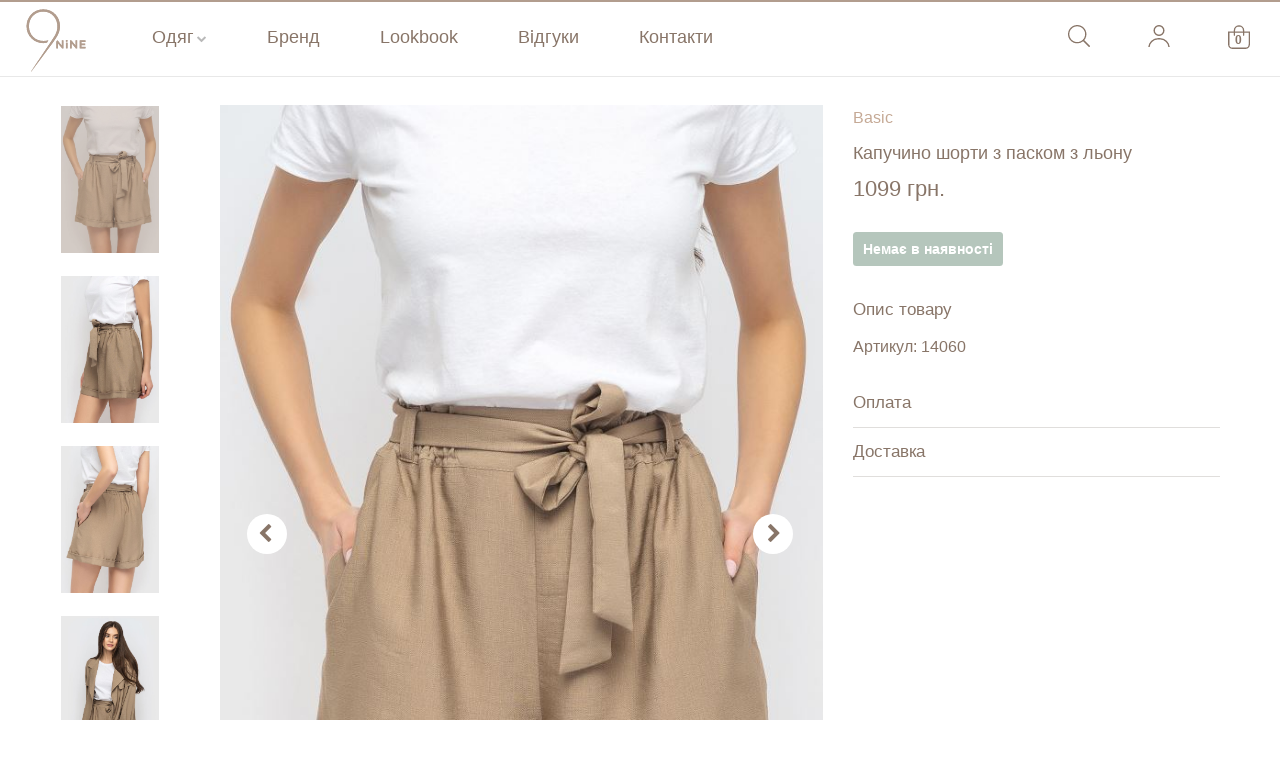

--- FILE ---
content_type: text/html; charset=utf-8
request_url: https://www.nine.com.ua/uk/shop/kapuchyno-shorty-z-paskom-z-lonu
body_size: 73740
content:
<!DOCTYPE html>
<html lang="uk">
<head>
    <title>Капучино шорти з паском з льону | Nine</title>

    <link rel="stylesheet" href="https://use.fontawesome.com/releases/v5.3.1/css/all.css" integrity="sha384-mzrmE5qonljUremFsqc01SB46JvROS7bZs3IO2EmfFsd15uHvIt+Y8vEf7N7fWAU" crossorigin="anonymous">
    

    <link href="/assets/css?v=VOIlzFNkdJBaQsYXxVXCBDI_5jaNhlj9qG66X046Kzk1" rel="stylesheet"/>


    

    <meta charset="utf-8" />
<meta name="google-site-verification" content="wSm5fulYP4Epv_ZuZFMsJUqpdZptySaBjm_aCgJs4eU" />

<meta http-equiv="content-type" content="text/html; charset=utf-8" />
<meta name="format-detection" content="telephone=no" />
<meta name="apple-mobile-web-app-capable" content="yes" />
<meta name="viewport" content="width=device-width, initial-scale=1, maximum-scale=1.0, user-scalable=no, minimal-ui" />

<meta name="facebook-domain-verification" content="61yad6hkvhrzgoufkqdt5x5ixz9ta1" />

<link rel="apple-touch-icon" sizes="180x180" href="/favicon.ico">
<link rel="icon" type="image/png" sizes="32x32" href="/favicon.ico">
<link rel="icon" type="image/png" sizes="16x16" href="/favicon.ico">
<link rel="manifest" href="/manifest.json">



    


    <meta property="og:url" content="https://www.nine.com.ua/uk/shop/kapuchyno-shorty-z-paskom-z-lonu" />
    <meta property="og:type" content="article" />
    <meta property="og:title" content="Капучино шорти з паском з льону" />
    <meta property="og:description" content="Зручні шорти з льону-віскози для твого літа. Гарантуємо з ними максимум комфорту і зручностей!

ТКАНИНА: льон - 38%, віскоза - 60%, еластан - 2%." />
        <meta property="og:image" content="https://www.nine.com.ua/files/b260b1eeff6c3144/658/987/photo.jpg" />
        <meta property="og:image:alt" content="Капучино шорти з паском з льону" />
        <meta property="og:image:width" content="658" />
        <meta property="og:image:height" content="987" />
        <meta property="og:image" content="https://www.nine.com.ua/files/4b3627fe55206e8d/658/987/photo.jpg" />
        <meta property="og:image:alt" content="Капучино шорти з паском з льону" />
        <meta property="og:image:width" content="658" />
        <meta property="og:image:height" content="987" />
        <meta property="og:image" content="https://www.nine.com.ua/files/9ff44a2f4077f893/658/987/photo.jpg" />
        <meta property="og:image:alt" content="Капучино шорти з паском з льону" />
        <meta property="og:image:width" content="658" />
        <meta property="og:image:height" content="987" />
        <meta property="og:image" content="https://www.nine.com.ua/files/2441c7f280dc9ce2/658/987/photo.jpg" />
        <meta property="og:image:alt" content="Капучино шорти з паском з льону" />
        <meta property="og:image:width" content="658" />
        <meta property="og:image:height" content="987" />
    <meta property="product:brand" content="Nine" />
    <meta property="product:description" content="Зручні шорти з льону-віскози для твого літа. Гарантуємо з ними максимум комфорту і зручностей!

ТКАНИНА: льон - 38%, віскоза - 60%, еластан - 2%." />
    <meta property="product:availability" content="in stock" />
    <meta property="product:condition" content="new" />
    <meta property="product:price:amount" content="1099,00" />
    <meta property="product:price:currency" content="UAH" />
    <meta property="product:google_product_category" content="sold" />
    <meta property="product:retailer_item_id" content="14060" />
    <meta property="product:item_group_id" content="sold" />

</head>

<body class="" ng-app="shopApp">
    <!-- LOADER -->
    




    <div id="content-block">
        <div class="top-line"></div>




        <div class="content-center fixed-header-margin">

            <!-- HEADER -->

            <div class="header-wrapper" ng-init="cartItemsCount='0'">

                <header class="type-4">

                    <div class="header-middle">

                        <div class="col-md-5 col-sm-4 col-xs-4">

                            <div class="menu-button menu-button-container responsive-menu-toggle-class"><span class="more"></span></div>
                            <div class="menu-icon-container menu-button-container responsive-menu-toggle-class" style="left: 65px;"><a href="/uk/search" class="search"></a></div>

                            

                        </div>

                        <div class="col-md-2 col-sm-4 col-xs-4 responsive-menu-toggle-class" style="text-align: center;">

                            <div class="logo-wrapper">
                                <a id="logo" href="/uk" data-label="logo"><img src="/Content/Images/NINE logo.svg?v2" alt=""></a>
                            </div>
                        </div>


                        <div class="col-md-5 col-sm-4 col-xs-4 responsive-menu-toggle-class">


                            <div class="menu-icon-container menu-button-container" style="right: 80px;top:16px;">
                                <a class="clearfix" href="/uk/my-account" data-label="cart"><span class="account"></span></a>
                            </div>
                            <div class="menu-icon-container menu-button-container" style="right: 30px;">
                                <a class="clearfix" href="/uk/cart" data-label="cart"><span class="cart-total empty" ng-bind="cartItemsCount">0</span></a>
                            </div>


                            

                        </div>
                    </div>


                    


                    <div class="navigation">
                        

                        <div class="navigation-header responsive-menu-toggle-class">
                            <div class="title">

                                


                                

                            </div>
                            <div class="close-menu"></div>
                        </div>


                        


                        <div class="nav-overflow">
                            <nav>
                                <div class="col-md-1 col-sm-0 hidden-xs hidden-sm hidden-md" style="text-align:center;">
                                    <a href="/uk" data-label="logo" class="" style="left:0px;position: relative;">
                                        <img src="/Content/Images/NINE logo.svg?v2" style="margin-top: 5px;width: 80px;" alt="" />
                                    </a>
                                </div>

                                

                                
                                

<ul class="col-md-10 col-sm-12 catalog-menu-list responsive-menu-hide-class">
    <li class="catalog-menu simple-list opened">
        <a class="responsive-menu-hide-class" data-label="catalog" href="#">Одяг</a>
        <i class="fa fa-chevron-down responsive-menu-hide-class">
        </i>
        <div class="submenu">
            <div>
                <div class="row">
                    <div class="col-md-4">
                        <ul class="catalog-main-menu">
                            
                            <li>
                                <a href="/uk/shop/category/new" class="highlight" data-label="New">
                                    Новинки
                                </a>
                            </li>
                            
                            
                            
                            <li>
                                <a href="/uk/shop/category/outlet" data-label="Outlet">
                                    Outlet
                                </a>
                            </li>
                            
                        </ul>
                    </div>
                    <div class="col-md-8">
                        <ul class="catalog-submenu">
                                <li>
                                    <a href="/uk/shop/category/dresses" data-label="Сукні" class="main-menu-category">
                                        <i class="fa fa-angle-right"></i>Сукні
                                    </a>
                                </li>
                                <li>
                                    <a href="/uk/shop/category/blouses" data-label="Блузи і сорочки" class="main-menu-category">
                                        <i class="fa fa-angle-right"></i>Блузи і сорочки
                                    </a>
                                </li>
                                <li>
                                    <a href="/uk/shop/category/jeans" data-label="Джинси" class="main-menu-category">
                                        <i class="fa fa-angle-right"></i>Джинси
                                    </a>
                                </li>
                                <li>
                                    <a href="/uk/shop/category/pants" data-label="Штани" class="main-menu-category">
                                        <i class="fa fa-angle-right"></i>Штани
                                    </a>
                                </li>
                                <li>
                                    <a href="/uk/shop/category/shorts" data-label="Шорти" class="main-menu-category">
                                        <i class="fa fa-angle-right"></i>Шорти
                                    </a>
                                </li>
                                <li>
                                    <a href="/uk/shop/category/jackets" data-label="Жакети" class="main-menu-category">
                                        <i class="fa fa-angle-right"></i>Жакети
                                    </a>
                                </li>
                                <li>
                                    <a href="/uk/shop/category/sweaters" data-label="Светри і лонгсліви" class="main-menu-category">
                                        <i class="fa fa-angle-right"></i>Светри і лонгсліви
                                    </a>
                                </li>
                                <li>
                                    <a href="/uk/shop/category/suits" data-label="Костюми" class="main-menu-category">
                                        <i class="fa fa-angle-right"></i>Костюми
                                    </a>
                                </li>
                                <li>
                                    <a href="/uk/shop/category/trykotaznni kostumy" data-label="Трикотажні костюми" class="main-menu-category">
                                        <i class="fa fa-angle-right"></i>Трикотажні костюми
                                    </a>
                                </li>
                                <li>
                                    <a href="/uk/shop/category/coats" data-label="Пальто, тренчі, куртки" class="main-menu-category">
                                        <i class="fa fa-angle-right"></i>Пальто, тренчі, куртки
                                    </a>
                                </li>
                                <li>
                                    <a href="/uk/shop/category/tops and futbolky" data-label="Топи та футболки" class="main-menu-category">
                                        <i class="fa fa-angle-right"></i>Топи та футболки
                                    </a>
                                </li>
                                <li>
                                    <a href="/uk/shop/category/belts" data-label="Ремені" class="main-menu-category">
                                        <i class="fa fa-angle-right"></i>Ремені
                                    </a>
                                </li>
                                <li>
                                    <a href="/uk/shop/category/summer" data-label="Літній одяг" class="main-menu-category">
                                        <i class="fa fa-angle-right"></i>Літній одяг
                                    </a>
                                </li>
                                <li>
                                    <a href="/uk/shop/category/certificates" data-label="Сертифікати" class="main-menu-category">
                                        <i class="fa fa-angle-right"></i>Сертифікати
                                    </a>
                                </li>
                                <li>
                                    <a href="/uk/shop/category/cosmeticbags" data-label="Косметички" class="main-menu-category">
                                        <i class="fa fa-angle-right"></i>Косметички
                                    </a>
                                </li>
                                <li>
                                    <a href="/uk/shop/category/newyear" data-label="Новий рік" class="main-menu-category">
                                        <i class="fa fa-angle-right"></i>Новий рік
                                    </a>
                                </li>
                                <li>
                                    <a href="/uk/shop/category/diapers" data-label="Дитяча постіль і пелюшки" class="main-menu-category">
                                        <i class="fa fa-angle-right"></i>Дитяча постіль і пелюшки
                                    </a>
                                </li>
                                <li>
                                    <a href="/uk/shop/category/bedclothes" data-label="Постіль" class="main-menu-category">
                                        <i class="fa fa-angle-right"></i>Постіль
                                    </a>
                                </li>

                            <li class="clear"></li>
                        </ul>
                    </div>
                </div>
            </div>
        </div>
    </li>
    
    <li>
        <a href="/uk/brand" data-label="brand">Бренд</a>
    </li>
    
    <li>
        <a href="/uk/page/lookbooks" data-label="lookbook">Lookbook</a>
    </li>
    <li>
        <a href="/uk/feedbacks" data-label="feedbacks">Відгуки</a>
    </li>
    <li>
        <a href="/uk/contacts" data-label="contacts">Контакти</a>
    </li>
</ul>


                                

                                
                                

<ul class="col-md-12 col-sm-12 catalog-menu-list responsive-menu-toggle-class">
    <li class="catalog-menu simple-list opened">
        <div class="submenu responsive-menu-toggle-class mobile-menu">
            <div class="clearfix categories">
                    <div class="category">
                        <a href="/uk/shop/category/new" data-label="Новинки" class="main-menu-category highlight">
                            Новинки
                        </a>
                    </div>
                    <div class="category">
                        <a href="/uk/shop/category/dresses" data-label="Сукні" class="main-menu-category">
                            Сукні
                        </a>
                    </div>
                    <div class="category">
                        <a href="/uk/shop/category/blouses" data-label="Блузи і сорочки" class="main-menu-category">
                            Блузи і сорочки
                        </a>
                    </div>
                    <div class="category">
                        <a href="/uk/shop/category/jeans" data-label="Джинси" class="main-menu-category">
                            Джинси
                        </a>
                    </div>
                    <div class="category">
                        <a href="/uk/shop/category/pants" data-label="Штани" class="main-menu-category">
                            Штани
                        </a>
                    </div>
                    <div class="category">
                        <a href="/uk/shop/category/shorts" data-label="Шорти" class="main-menu-category">
                            Шорти
                        </a>
                    </div>
                    <div class="category">
                        <a href="/uk/shop/category/jackets" data-label="Жакети" class="main-menu-category">
                            Жакети
                        </a>
                    </div>
                    <div class="category">
                        <a href="/uk/shop/category/sweaters" data-label="Светри і лонгсліви" class="main-menu-category">
                            Светри і лонгсліви
                        </a>
                    </div>
                    <div class="category">
                        <a href="/uk/shop/category/suits" data-label="Костюми" class="main-menu-category">
                            Костюми
                        </a>
                    </div>
                    <div class="category">
                        <a href="/uk/shop/category/trykotaznni kostumy" data-label="Трикотажні костюми" class="main-menu-category">
                            Трикотажні костюми
                        </a>
                    </div>
                    <div class="category">
                        <a href="/uk/shop/category/coats" data-label="Пальто, тренчі, куртки" class="main-menu-category">
                            Пальто, тренчі, куртки
                        </a>
                    </div>
                    <div class="category">
                        <a href="/uk/shop/category/tops and futbolky" data-label="Топи та футболки" class="main-menu-category">
                            Топи та футболки
                        </a>
                    </div>
                    <div class="category">
                        <a href="/uk/shop/category/belts" data-label="Ремені" class="main-menu-category">
                            Ремені
                        </a>
                    </div>
                    <div class="category">
                        <a href="/uk/shop/category/summer" data-label="Літній одяг" class="main-menu-category">
                            Літній одяг
                        </a>
                    </div>
                    <div class="category">
                        <a href="/uk/shop/category/certificates" data-label="Сертифікати" class="main-menu-category">
                            Сертифікати
                        </a>
                    </div>
                    <div class="category">
                        <a href="/uk/shop/category/cosmeticbags" data-label="Косметички" class="main-menu-category">
                            Косметички
                        </a>
                    </div>
                    <div class="category">
                        <a href="/uk/shop/category/newyear" data-label="Новий рік" class="main-menu-category">
                            Новий рік
                        </a>
                    </div>
                    <div class="category">
                        <a href="/uk/shop/category/diapers" data-label="Дитяча постіль і пелюшки" class="main-menu-category">
                            Дитяча постіль і пелюшки
                        </a>
                    </div>
                    <div class="category">
                        <a href="/uk/shop/category/bedclothes" data-label="Постіль" class="main-menu-category">
                            Постіль
                        </a>
                    </div>
                    <div class="category">
                        <a href="/uk/shop/category/outlet" data-label="Outlet" class="main-menu-category highlight">
                            Outlet
                        </a>
                    </div>
            </div>
        </div>
    </li>


    


    <li class="catalog-menu simple-list opened">
        <div class="submenu responsive-menu-toggle-class mobile-menu main">
            <div class="clearfix categories">
                <div class="category"><a href="/uk/brand" data-label="brand">Бренд</a></div>
                <div class="category"><a href="/uk/blog" data-label="blog">Блог</a></div>
                <div class="category"><a href="/uk/page/lookbooks" data-label="lookbook">Lookbook</a></div>

                <div class="category"><a href="/uk/contacts" data-label="contacts">Контакти</a></div>
                <div class="category"><a href="/uk/oplata-i-dostavka" data-label="shipment">Оплата і доставка</a></div>
                <div class="category"><a data-label="return" href="/uk/return">Повернення</a></div>
                <div class="category"><a href="/uk/loyalty" data-label="loyalty">Система лояльності</a></div>
                <div class="category"><a href="/uk/feedbacks" data-label="feedbacks">Відгуки</a></div>
            </div>
        </div>

    </li>

</ul>








                                <div class="col-md-1 col-sm-0 hidden-sm hidden-xs hidden-md">

                                    <div class="menu-icon-container additional-header-logo" style="top:35px;right:30px;">
                                        <a href="/uk/cart" data-label="cart"><span class="cart-total empty" ng-bind="cartItemsCount">0</span></a>
                                    </div>
                                    <div class="menu-icon-container additional-header-logo" style="top:35px;right:110px;">
                                        <a href="/uk/my-account" data-label="cart"><span class="account empty"></span></a>
                                    </div>
                                    <div class="menu-icon-container additional-header-logo" style="top:35px;right:190px;">
                                        <a href="/uk/search" data-label="search"><span class="search empty"></span></a>
                                    </div>
                                </div>

                            </nav>


                        </div>
                    </div>
                </header>
                <div class="clear"></div>
            </div>

            <div class="content-push">

                










<div class="information-blocks container product-page" ng-controller="productController as vm" ng-init="vm.ProductId='4da7034146b6a9cf';vm.ProductPrice='1099';vm.ProductSKU='14060';vm.ProductCategory='sold';vm.ProductTitle='Капучино шорти з паском з льону';vm.isAlwaysInStock=false">
    <div class="row">

        <div class="col-sm-8 col-md-8 information-entry galery-block">
            <div class="detail-gallery">


                <div class="slider-for">
                            <div class="slider-for-item" style="display: none;">

                                    <a data-fancybox="gallery" class="product-main-image" data-label="0" href="/files/b260b1eeff6c3144/1140/1710/Капучино-шорти-з-паском-з-льону.jpg">
                                        <img class="lazy" data-src="/files/b260b1eeff6c3144/658/987/Капучино-шорти-з-паском-з-льону.jpg"
                                             src="/files/b260b1eeff6c3144/658/987/Капучино-шорти-з-паском-з-льону.jpg" alt="Капучино шорти з паском з льону" />
                                    </a>

                            </div>
                            <div class="slider-for-item" style="display: none;">

                                    <a data-fancybox="gallery" class="product-main-image" data-label="1" href="/files/4b3627fe55206e8d/1140/1710/Капучино-шорти-з-паском-з-льону.jpg">
                                        <img class="lazy" data-src="/files/4b3627fe55206e8d/658/987/Капучино-шорти-з-паском-з-льону.jpg"
                                             src="/files/4b3627fe55206e8d/658/987/Капучино-шорти-з-паском-з-льону.jpg" alt="Капучино шорти з паском з льону" />
                                    </a>

                            </div>
                            <div class="slider-for-item" style="display: none;">

                                    <a data-fancybox="gallery" class="product-main-image" data-label="2" href="/files/9ff44a2f4077f893/1140/1710/Капучино-шорти-з-паском-з-льону.jpg">
                                        <img class="lazy" data-src="/files/9ff44a2f4077f893/658/987/Капучино-шорти-з-паском-з-льону.jpg"
                                             src="/files/9ff44a2f4077f893/658/987/Капучино-шорти-з-паском-з-льону.jpg" alt="Капучино шорти з паском з льону" />
                                    </a>

                            </div>
                            <div class="slider-for-item" style="display: none;">

                                    <a data-fancybox="gallery" class="product-main-image" data-label="3" href="/files/2441c7f280dc9ce2/1140/1710/Капучино-шорти-з-паском-з-льону.jpg">
                                        <img class="lazy" data-src="/files/2441c7f280dc9ce2/658/987/Капучино-шорти-з-паском-з-льону.jpg"
                                             src="/files/2441c7f280dc9ce2/658/987/Капучино-шорти-з-паском-з-льону.jpg" alt="Капучино шорти з паском з льону" />
                                    </a>

                            </div>

                </div>


                <div class="slider-controls hidden-xs">
                    <div class="slider-controls-item slider-controls-item_prev" id="goToPrevSlideDetail-for"><i class="fa fa-chevron-left"></i></div>
                    <div class="slider-controls-item slider-controls-item_next" id="goToNextSlideDetail-for"><i class="fa fa-chevron-right"></i></div>
                </div>

                <div class="slider-nav hidden-xs">
                        <div class="slider-nav-item">
                                <img src="/files/b260b1eeff6c3144/658/987/Капучино-шорти-з-паском-з-льону.jpg" alt="Капучино шорти з паском з льону" />
                        </div>
                        <div class="slider-nav-item">
                                <img src="/files/4b3627fe55206e8d/658/987/Капучино-шорти-з-паском-з-льону.jpg" alt="Капучино шорти з паском з льону" />
                        </div>
                        <div class="slider-nav-item">
                                <img src="/files/9ff44a2f4077f893/658/987/Капучино-шорти-з-паском-з-льону.jpg" alt="Капучино шорти з паском з льону" />
                        </div>
                        <div class="slider-nav-item">
                                <img src="/files/2441c7f280dc9ce2/658/987/Капучино-шорти-з-паском-з-льону.jpg" alt="Капучино шорти з паском з льону" />
                        </div>
                </div>


            </div>
        </div>


        <div class="col-sm-4 col-md-4 information-entry product-description-part">
            <div class="product-detail-box" ng-init="vm.Variants=[{&quot;VariantNameId&quot;:&quot;05860451-9e80-3f92-434e-9129a1433df6&quot;,&quot;VariantNameName&quot;:&quot;XS/S&quot;,&quot;ProductLocationId&quot;:&quot;A6031397-A43B-48B8-AFC5-659694A62B0A&quot;,&quot;VariantNameProductVariantGroupId&quot;:&quot;82096a16-a49a-42aa-a7b8-57c8add6da0f&quot;,&quot;VariantNameAlwaysAvailable&quot;:false,&quot;Quantity&quot;:0,&quot;IsDisabled&quot;:false,&quot;Price&quot;:0.00,&quot;PriceType&quot;:&quot;None&quot;,&quot;DiscountPrice&quot;:0.00,&quot;DiscountSource&quot;:0},{&quot;VariantNameId&quot;:&quot;fae9e607-3c17-102f-d565-b9e293c0442d&quot;,&quot;VariantNameName&quot;:&quot;M/L&quot;,&quot;ProductLocationId&quot;:&quot;BBE65825-8A49-488E-8963-6CFCF1EDA7FB&quot;,&quot;VariantNameProductVariantGroupId&quot;:&quot;82096a16-a49a-42aa-a7b8-57c8add6da0f&quot;,&quot;VariantNameAlwaysAvailable&quot;:false,&quot;Quantity&quot;:0,&quot;IsDisabled&quot;:false,&quot;Price&quot;:0.00,&quot;PriceType&quot;:&quot;None&quot;,&quot;DiscountPrice&quot;:0.00,&quot;DiscountSource&quot;:0}];vm.initSizeSelector();">
                <div class="product-header">


                    <div class="product-tag">Basic</div>

                    <h1 class="product-title">Капучино шорти з паском з льону</h1>
                    
                    <div class="clear"></div>
                </div>
                <div class="price detail-info-entry" ng-cloak>

                            <div class="regular">1099 грн.</div>


                </div>
                <div class="no-stock detail-info-entry">
                    <div ng-if="!vm.isProductInStock(vm.Variants)" class="label-warning label label-notavailable" ng-cloak>
                        Немає в наявності
                    </div>
                </div>

                <div ng-if="vm.isProductInStock(vm.Variants)" ng-cloak>
                    <div class="size-selector detail-info-entry">
                        

                        <div ng-repeat="item in vm.Variants" class="entry product-entry" data-label="{{item.VariantNameName}}" ng-class="{'active' : vm.selectedIndex==$index, 'disabled': (item.Quantity == 0 && !vm.isAlwaysInStock)  || !item.ProductLocationId, 'oversize': item.VariantNameName.toLowerCase().length > 5 }" ng-click="vm.selectItem(vm.Variants, $index)">

                            <span ng-if="(item.Quantity > 0 || vm.isAlwaysInStock) && item.ProductLocationId">
                                {{item.VariantNameName}}
                            </span>

                            <span class="strike" ng-if="(item.Quantity == 0 && !vm.isAlwaysInStock) || !item.ProductLocationId">
                                {{item.VariantNameName}}
                            </span>

                        </div>
                        <div class="detail-info-entry-title">
                            <a class="sizes-button" popup="sizes-popup" data-label="14060">
                                <span>Розмірна сітка &#8594;</span>
                            </a>
                        </div>
                    </div>
                    <div class="detail-info-entry add-to-cart-block">

                        <div class="clearfix progress-button-container" ng-cloak>
                            <button class="button style-12" ng-click="vm.addToCard('/uk/cart')" ng-disabled="vm.IsSending">
                                <span>Додати до кошику</span>
                                <div class="inline-loader-wrap" ng-if="vm.IsSending">
                                    <div class="loader"></div>
                                </div>
                            </button>

                        </div>

                            <a class="one-click-button" popup="oneclick-popup" data-label="14060">
                                <span>Замовити в один клік &#8594;</span>
                            </a>
                        <div class="clear"></div>
                    </div>

                    
                </div>



                <div class="accordeon">

                    <div class="accordeon-title static active" data-label="Деталі">
                        Опис товару


                    </div>
                    <div style="display: block;margin-bottom: 20px;" class="accordeon-entry">
                        <div class="article-container style-1">
                            Артикул: 14060
                        </div>
                    </div>

                    



                    <div class="accordeon-title" data-label="Оплата">Оплата</div>
                    <div style="display: none;" class="accordeon-entry">
                        <div class="article-container style-1">

                            <div class="product-description detail-info-entry">
                                <ul>
                                    <li>Переказом на карту Приватбанк;</li>
                                    <li>При отриманні товару на “Новій пошті” (послуга “Накладний платіж”: 2% від суми + 20 грн.);</li>
                                    
                                </ul>
                            </div>

                        </div>
                    </div>

                    <div class="accordeon-title" data-label="Доставка">Доставка</div>
                    <div style="display: none;" class="accordeon-entry">
                        <div class="article-container style-1">

                            <div class="product-description detail-info-entry">
                                <ul>
                                    <li>Нова пошта (по Україні);</li>
                                    <li>InPost (по Польщі);</li>
                                    <li>Укрпошта (по світу) або DHL з Польщі.</li>
                                    
                                    
                                </ul>
                            </div>

                        </div>
                    </div>


                    <div class="accordeon-title static active visible-xs" data-label="Деталі">
                        Є запитання?
                    </div>
                    <div style="display: block;margin-bottom: 20px;" class="accordeon-entry visible-xs">
                        <div class="article-container style-1">

                            <ul class="contact-links card-contact-links">
                                <li class="card-contact-links__item media-query-show_mobile"><a href="viber://chat?number=+380974138721" target="_blank" data-ga-label="Viber"><i class="fab fa-viber"></i><span>Viber</span></a></li>
                                <li class="card-contact-links__item media-query-show_mobile"><a href="https://telegram.me/nineua" target="_blank" data-ga-label="Telegram"><i class="fab fa-telegram"></i><span>Telegram</span></a></li>
                            </ul>
                        </div>
                    </div>



                </div>
            </div>
        </div>



        




    <div class="row">
        <div class="col-sm-12 linked-products-block">
            <div class="col-sm-12 clearfix">
                <div class="section_caption">
                    <div class="section_title">
                        Вам також можуть сподобатись

                        
                        <div class="slider-controls hidden-xs">

                            <div class="slider-controls-item slider-controls-item_prev" id="goToPrevSlideLook"><i class="fa fa-chevron-left"></i></div>
                            <div class="slider-controls-item slider-controls-item_next" id="goToNextSlideLook"><i class="fa fa-chevron-right"></i></div>

                        </div>

                    </div>
                </div>

            </div>
            <div class="clearfix linked-products">
                <div id="slider-look">

                        <div class="col-md-3 col-sm-3 col-xs-12">
                            
<div class="product-slide-entry" data-label="14842">
    <div class="product-image">
        <a href="/uk/shop/shorty-rozhevi-u-tonku-bilu-smuzhku">
                <img class="lazy" data-src="/files/1be6fc71a15086fd/340/510/Шорти-рожеві-у-тонку-білу-смужку.jpg"
                     src="/files/1be6fc71a15086fd/162/243/Шорти-рожеві-у-тонку-білу-смужку.jpg" alt="Шорти рожеві у тонку білу смужку">
                                </a>
        <div class="bottom-line">
            <a href="/uk/shop/shorty-rozhevi-u-tonku-bilu-smuzhku" class="bottom-line-a"><i class="fa fa-shopping-cart"></i>Додати до кошику</a>
        </div>
    </div>
    
    
    

    <a class="title" href="/uk/shop/shorty-rozhevi-u-tonku-bilu-smuzhku">Шорти рожеві у тонку білу смужку</a>
    <div class="price">
            <div class="regular">1299 грн.</div>
    </div>
</div>
                        </div>
                        <div class="col-md-3 col-sm-3 col-xs-12">
                            
<div class="product-slide-entry" data-label="14802">
    <div class="product-image">
        <a href="/uk/shop/shorty-na-vysokii-talii-koloru-kapuchyno-z-italiiskoi-fakturnoi-kostiumnoi">
                <img class="lazy" data-src="/files/d2097257c3d6837f/340/510/Шорти-на-високій-талії-кольору-капучино-з-італійської-фактурної-костюмної.jpg"
                     src="/files/d2097257c3d6837f/162/243/Шорти-на-високій-талії-кольору-капучино-з-італійської-фактурної-костюмної.jpg" alt="Шорти на високій талії кольору капучино з італійської фактурної костюмної">
                                </a>
        <div class="bottom-line">
            <a href="/uk/shop/shorty-na-vysokii-talii-koloru-kapuchyno-z-italiiskoi-fakturnoi-kostiumnoi" class="bottom-line-a"><i class="fa fa-shopping-cart"></i>Додати до кошику</a>
        </div>
    </div>
    
    
    

    <a class="title" href="/uk/shop/shorty-na-vysokii-talii-koloru-kapuchyno-z-italiiskoi-fakturnoi-kostiumnoi">Шорти на високій талії кольору капучино з італійської фактурної костюмної</a>
    <div class="price">
            <div class="regular">2099 грн.</div>
    </div>
</div>
                        </div>
                        <div class="col-md-3 col-sm-3 col-xs-12">
                            
<div class="product-slide-entry" data-label="14268">
    <div class="product-image">
        <a href="/uk/shop/tepli-shorty-z-paskom-z-italiiskoi-vovny-siroho-koloru">
                <img class="lazy" data-src="/files/cbeb550ee64a9082/340/510/Теплі-шорти-з-паском-з-італійської-вовни-сірого-кольору.jpg"
                     src="/files/cbeb550ee64a9082/162/243/Теплі-шорти-з-паском-з-італійської-вовни-сірого-кольору.jpg" alt="Теплі шорти з паском з італійської вовни сірого кольору">
                                </a>
        <div class="bottom-line">
            <a href="/uk/shop/tepli-shorty-z-paskom-z-italiiskoi-vovny-siroho-koloru" class="bottom-line-a"><i class="fa fa-shopping-cart"></i>Додати до кошику</a>
        </div>
    </div>
    
    
    

    <a class="title" href="/uk/shop/tepli-shorty-z-paskom-z-italiiskoi-vovny-siroho-koloru">Теплі шорти з паском з італійської вовни сірого кольору</a>
    <div class="price">
            <div class="regular">2099 грн.</div>
    </div>
</div>
                        </div>
                        <div class="col-md-3 col-sm-3 col-xs-12">
                            
<div class="product-slide-entry" data-label="13917">
    <div class="product-image">
        <a href="/uk/shop/shorty-u-prynt-z-paskom-z-italiiskoi-fakturnoi-kostiumnoi">
                <img class="lazy" data-src="/files/fbd7e6663658945c/340/510/Шорти-у-принт-з-паском-з-італійської-фактурної-костюмної.jpg"
                     src="/files/fbd7e6663658945c/162/243/Шорти-у-принт-з-паском-з-італійської-фактурної-костюмної.jpg" alt="Шорти у принт з паском з італійської фактурної костюмної">
                                </a>
        <div class="bottom-line">
            <a href="/uk/shop/shorty-u-prynt-z-paskom-z-italiiskoi-fakturnoi-kostiumnoi" class="bottom-line-a"><i class="fa fa-shopping-cart"></i>Додати до кошику</a>
        </div>
    </div>
    
    
    

    <a class="title" href="/uk/shop/shorty-u-prynt-z-paskom-z-italiiskoi-fakturnoi-kostiumnoi">Шорти у принт з паском з італійської фактурної костюмної</a>
    <div class="price">
            <div class="regular">1499 грн.</div>
    </div>
</div>
                        </div>
                        <div class="col-md-3 col-sm-3 col-xs-12">
                            
<div class="product-slide-entry" data-label="14539">
    <div class="product-image">
        <a href="/uk/shop/dzhynsovi-shorty-molochnoho-koloru-z-obrizanym-kraiem-z-italiiskoho-dzhynsu">
                <img class="lazy" data-src="/files/8d7c3ac75484469c/340/510/Джинсові-шорти-молочного-кольору-з-обрізаним-краєм-з-італійського-джинсу.jpg"
                     src="/files/8d7c3ac75484469c/162/243/Джинсові-шорти-молочного-кольору-з-обрізаним-краєм-з-італійського-джинсу.jpg" alt="Джинсові шорти молочного кольору з обрізаним краєм з італійського джинсу">
                                </a>
        <div class="bottom-line">
            <a href="/uk/shop/dzhynsovi-shorty-molochnoho-koloru-z-obrizanym-kraiem-z-italiiskoho-dzhynsu" class="bottom-line-a"><i class="fa fa-shopping-cart"></i>Додати до кошику</a>
        </div>
    </div>
    
    
    

    <a class="title" href="/uk/shop/dzhynsovi-shorty-molochnoho-koloru-z-obrizanym-kraiem-z-italiiskoho-dzhynsu">Джинсові шорти молочного кольору з обрізаним краєм з італійського джинсу</a>
    <div class="price">
            <div class="regular">2299 грн.</div>
    </div>
</div>
                        </div>
                        <div class="col-md-3 col-sm-3 col-xs-12">
                            
<div class="product-slide-entry" data-label="13947">
    <div class="product-image">
        <a href="/uk/shop/syni-shorty-v-klitynku-z-italiiskoi-kostiumnoi">
                <img class="lazy" data-src="/files/a1075df79208635f/340/510/Сині-шорти-в-клітинку-з-італійської-костюмної.jpg"
                     src="/files/a1075df79208635f/162/243/Сині-шорти-в-клітинку-з-італійської-костюмної.jpg" alt="Сині шорти в клітинку з італійської костюмної">
                                </a>
        <div class="bottom-line">
            <a href="/uk/shop/syni-shorty-v-klitynku-z-italiiskoi-kostiumnoi" class="bottom-line-a"><i class="fa fa-shopping-cart"></i>Додати до кошику</a>
        </div>
    </div>
    
    
    

    <a class="title" href="/uk/shop/syni-shorty-v-klitynku-z-italiiskoi-kostiumnoi">Сині шорти в клітинку з італійської костюмної</a>
    <div class="price">
            <div class="regular">1899 грн.</div>
    </div>
</div>
                        </div>

                </div>



            </div>
        </div>
    </div>




    </div>


    <div id="cart-popup" ng-class="{'visible':vm.showBasketPopup, 'active':vm.showBasketPopup}" class="overlay-popup cart-popup">
        <div class="overflow">
            <div class="table-view">
                <div class="cell-view">
                    <div class="close-layer" ng-click="vm.hideBasketPopup()"></div>
                    <div class="popup-container">
                        <div class="newsletter-title">Кошик</div>

                        <div>
                            <div class="cart-col-content-row clearfix" ng-cloak ng-repeat="item in vm.cart.Items">
                                <div class="col-md-2 col-sm-2 col-xs-4 cart-col-image-content">
                                    <a ng-href="/uk/shop/{{item.ProductUrl}}">
                                        <img ng-if="item.ProductImageUrl" alt="" ng-src="/files/{{item.ProductImageUrl}}/210/315/{{removeSpecialCharacters(item.ProductTitle)}}.jpg">
                                        <img ng-if="!item.ProductImageUrl" alt="" src="/Content/Images/default-product.svg">
                                    </a>
                                </div>
                                <div class="col-md-6 col-sm-6 col-xs-8 cart-col-content">
                                    <div class="cell-view">
                                        <a class="title" ng-href="/uk/shop/{{item.ProductUrl}}">{{item.ProductTitle}}</a>
                                        <div class="product-attr">Артикул: {{item.ProductSKU}}</div>
                                        <div class="product-attr">Розмір: {{item.VariantNameName}}</div>
                                    </div>
                                </div>
                                <div class="col-md-3 col-sm-3 col-xs-8  cart-col-content">
                                    <div class="price product-attr" ng-if="item.Status==1">
                                        <div ng-if="item.Price==item.TotalPrice" class="regular">{{priceFormatting(item.Price)}} грн.</div>


                                        <div ng-if="item.Price!=item.TotalPrice" class="current">{{priceFormatting(item.TotalPrice)}} грн.</div>
                                        <div ng-if="item.Price!=item.TotalPrice" class="prev">{{priceFormatting(item.Price)}} грн.</div>
                                    </div>
                                    <div class="price product-attr" ng-if="item.Status==2">
                                        <span class="label-warning label  label-notavailable">Товар недоступний</span>
                                    </div>
                                </div>
                                <div class="col-md-1 col-sm-1 col-xs-8 cart-col-content cart-col-action-content">
                                    <a class="remove-button style-17" ng-click="vm.removeItem(item)"><i class="fa fa-times"></i></a>
                                </div>
                            </div>


                            <div class="information-blocks" ng-if="vm.cart!=null && vm.cart.Items.length > 0" ng-cloak>
                                <div class="row">
                                    <div class="col-md-8 information-entry cart-total">
                                        <div class="cart-summary-box">
                                            <div ng-if="vm.cart.TotalDiscount>0" class="sub-total">Знижка {{priceFormatting(vm.cart.TotalDiscount)}} грн.</div>
                                            <div class="grand-total">Разом {{priceFormatting(vm.cart.TotalPrice)}} грн.</div>
                                            <div class="row">
                                                <div class="col-md-6 col-xs-12">
                                                    <a class="continue-link" style="margin-top: 12px;display:inline-block;margin-bottom: 20px;" href="#" ng-click="vm.hideBasketPopup()">
                                                        <i class="glyphicon glyphicon-chevron-left"></i> <span>Продовжити покупки</span>
                                                    </a>
                                                    <div class="empty"></div>
                                                </div>
                                                <div class="col-md-6 col-xs-12">
                                                    <a class="button style-12 order-button" href="/uk/checkout">Замовити</a>
                                                </div>
                                            </div>
                                        </div>
                                    </div>
                                </div>
                            </div>
                        </div>

                        <div class="close-popup" ng-click="vm.hideBasketPopup()"></div>
                    </div>
                </div>
            </div>
        </div>
    </div>


    <div id="oneclick-popup" class="overlay-popup oneclick-popup">
        <div class="overflow">
            <div class="table-view">
                <div class="cell-view">
                    <div class="close-layer"></div>
                    <form name="orderForm" form-submit="vm.placeQuickOrder()" novalidate>
                        <div class="popup-container clearfix">
                            <div class="newsletter-title">Швидке замовлення</div>
                            <div class="row">
                                <div class="col-sm-12 clearfix">
                                    <label>Телефон<span>*</span></label>
                                    <input class="simple-field" ng-init="vm.Phone=''" ng-model="vm.Phone" name="Phone" type="text" placeholder="Формат: 0671234567" required>
                                    <div class="validator" ng-show="orderForm.Phone.$dirty && orderForm.Phone.$invalid" ng-cloak>
                                        <small class="error" ng-show="orderForm.Phone.$error.required">Обов&#39;язкове поле</small>
                                    </div>
                                    <button class="button style-12" type="submit" ng-disabled="vm.IsQuickOrderSending">
                                        <span>Замовити</span>
                                    </button>
                                </div>

                            </div>
                            <div class="close-popup" ng-click="vm.hideBasketPopup()"></div>
                        </div>
                    </form>
                </div>
            </div>
        </div>
    </div>




    <div id="sizes-popup" class="overlay-popup sizes-popup">
        <div class="overflow">
            <div class="table-view">
                <div class="cell-view">
                    <div class="close-layer"></div>
                    <div class="popup-container clearfix">
                        <div class="newsletter-title">Розмірна сітка</div>
                        <div class="row">
                            <div class="col-sm-12 clearfix">

                                    <div class="detail-info-entry">

                                        <table class="table-bordered table" dir="ltr" border="1" cellspacing="0" cellpadding="0">
                                            <colgroup>
                                                <col width="100">
                                                <col width="100">
                                                <col width="100">
                                                <col width="100">
                                                <col width="100">
                                            </colgroup>
                                            <tbody>
                                                <tr>
                                                    <td>Розмір</td>
                                                    <td style="text-align: center;"><b>XS</b></td>
                                                    <td style="text-align: center;"><b>S</b></td>
                                                    <td style="text-align: center;"><b>M</b></td>
                                                    <td style="text-align: center;"><b>L</b></td>
                                                    <td style="text-align: center;"><b>XL</b></td>

                                                    <td style="text-align: center;"><b>ХS/S</b></td>
                                                    <td style="text-align: center;"><b>M/L</b></td>
                                                    <td style="text-align: center;"><b>One size</b></td>
                                                </tr>
                                                <tr>
                                                    <td><b>Об’єм грудей</b></td>
                                                    <td style="text-align: center;">80-84</td>
                                                    <td style="text-align: center;">84-88</td>
                                                    <td style="text-align: center;">88-92</td>
                                                    <td style="text-align: center;">92-96</td>
                                                    <td style="text-align: center;">96-100</td>

                                                    <td style="text-align: center;">80-86</td>
                                                    <td style="text-align: center;">88-94</td>
                                                    <td style="text-align: center;">80-94</td>
                                                </tr>
                                                <tr>
                                                    <td><b>Об’єм талії</b></td>
                                                    <td style="text-align: center;">60-64</td>
                                                    <td style="text-align: center;">64-68</td>
                                                    <td style="text-align: center;">68-72</td>
                                                    <td style="text-align: center;">72-76</td>
                                                    <td style="text-align: center;">76-80</td>

                                                    <td style="text-align: center;">62-66</td>
                                                    <td style="text-align: center;">70-74</td>
                                                    <td style="text-align: center;">62-74</td>
                                                </tr>
                                                <tr>
                                                    <td><b>Об’єм бедер</b></td>
                                                    <td style="text-align: center;">86-90</td>
                                                    <td style="text-align: center;">90-94</td>
                                                    <td style="text-align: center;">94-98</td>
                                                    <td style="text-align: center;">98-102</td>
                                                    <td style="text-align: center;">102-106</td>

                                                    <td style="text-align: center;">86-92</td>
                                                    <td style="text-align: center;">94-98</td>
                                                    <td style="text-align: center;">86-98</td>
                                                </tr>
                                            </tbody>
                                        </table>
                                    </div>


                            </div>

                        </div>
                        <div class="close-popup" ng-click="vm.hideBasketPopup()"></div>
                    </div>
                </div>
            </div>
        </div>
    </div>


</div>



                <!-- FOOTER -->
<div class="footer-wrapper style-10 hidden-xs">
    <footer class="type-1">
        <div class="container">
            <div class="footer-columns-entry">
                <div class="row">
                    <!--<div class="col-md-3">-->
                    
                    
                    <!--<div class="footer-address">
                        <ul class="column">
                            <li>www.nine.com.ua</li>
                            <li><a class="phone_number" data-label="phone" href="tel:0974138721">097 41 387 21</a></li>
                            <li><a href="mailto:shop@nine.com.ua">shop@nine.com.ua</a></li>-->
                    
                    <!--</ul>

                            <img style="width: 80px" alt="visa & mastercard" src="/Content/Images/Shop/visa-mastercard.jpg"/>
                        </div>
                        <div class="clear"></div>
                    </div>-->


                    <div class="col-md-4 col-sm-4">
                        <h3 class="column-title">Покупцям</h3>
                        <ul class="column">
                            <li><a data-label="shipment" href="/uk/oplata-i-dostavka">Оплата і доставка</a></li>
                            <li><a data-label="return" href="/uk/return">Повернення</a></li>
                            <li><a data-label="loyalty" href="/uk/loyalty">Система лояльності</a></li>
                            
                        </ul>
                        <h3 class="column-title">Про компанію</h3>
                        <ul class="column">
                            <li><a data-label="brand" href="/uk/brand">Бренд</a></li>
                            <li><a data-label="contacts" href="/uk/contacts">Контакти</a></li>
                            <li><a data-label="feedbacks" href="/uk/feedbacks">Відгуки</a></li>
                            <li><a data-label="blog" href="/uk/blog">Блог</a></li>
                        </ul>
                        <div class="clear"></div>
                    </div>


                    

                    <div class="col-md-4 col-sm-4">
                        <h3 class="column-title">Задати питання</h3>


                        <div class="socials-box">
                            <a href="https://facebook.com/nineua" target="_blank" rel="nofollow"><i class="fab fa-facebook-f"></i></a>
                            <a href="https://instagram.com/nineua" target="_blank" rel="nofollow"><i class="fab fa-instagram"></i></a>
                            <a href="https://telegram.me/nineua" target="_blank" rel="nofollow"><i class="fab fa-telegram"></i></a>
                            
                            <a href="viber://chat?number=+380974138721" target="_blank" rel="nofollow"><i class="fab fa-viber"></i></a>
                        </div>

                        <ul class="column">

                            
                            
                            
                            
                        </ul>
                        <h3 class="column-title">Кабінет</h3>
                        <ul class="column">

                            

                            <li><a data-label="my-account" href="/uk/my-account">Мій аккаунт</a></li>
                            <li><a data-label="cart" href="/uk/cart">Кошик</a></li>

                            <li><a data-label="privacy-policy" href="/uk/privacy-policy">Договір оферти</a></li>
                        </ul>
                        <div class="clear"></div>
                    </div>
                    <div class="col-md-4 col-sm-4" ng-controller="subscriptionController as subscriptionVm">
                        
                        <h3 class="column-title">Дізнавайтесь першими про новинки і знижки</h3>


                        <form name="subscriptionVm.subscriptionForm" form-submit="subscriptionVm.subscribe()" novalidate ng-cloak ng-if="!subscriptionVm.ShowSuccessMessage">
                            <input type="email" class="simple-field" ng-model="subscriptionVm.model.Email" name="email" placeholder="E-mail" required />
                            <div class="validator" ng-show="subscriptionVm.subscriptionForm.email.$dirty && subscriptionVm.subscriptionForm.email.$invalid">
                                <small class="error" ng-show="subscriptionVm.subscriptionForm.email.$error.required">Обов&#39;язкове поле</small>
                                <small class="error" ng-show="subscriptionVm.subscriptionForm.email.$error.email">Неправильний e-mail</small>
                                <small class="error" ng-show="subscriptionVm.subscriptionForm.email.$error.serverMessage">Ooops</small>
                            </div>
                            <div class="clearfix progress-button-container">
                                <button class="button style-11" type="submit" ng-disabled="subscriptionVm.IsSending">
                                    <span>Підписатись!</span>
                                    <div class="inline-loader-wrap" ng-if="subscriptionVm.IsSending">
                                        <div class="loader"></div>
                                    </div>
                                </button>

                            </div>
                        </form>

                        <div ng-if="subscriptionVm.ShowSuccessMessage" ng-cloak class="success-message">
                            Ви успішно підписались на новини!
                        </div>
                        
                        <div class="clear"></div>
                    </div>
                </div>
            </div>
        </div>
    </footer>
</div>



<div class="footer-wrapper style-10 hidden-sm hidden-md hidden-lg">
    <footer class="type-1">
        <div class="container">
            <div class="footer-columns-entry">
                <div class="row">
                    <div class="col-md-4 col-sm-4" ng-controller="subscriptionController as subscriptionVm">
                        
                        <h3 class="column-title">Дізнавайтесь першими про новинки і знижки</h3>


                        <form name="subscriptionVm.subscriptionForm" form-submit="subscriptionVm.subscribe()" novalidate ng-cloak ng-if="!subscriptionVm.ShowSuccessMessage">
                            <input type="email" class="simple-field" ng-model="subscriptionVm.model.Email" name="email" placeholder="E-mail" required />
                            <div class="validator" ng-show="subscriptionVm.subscriptionForm.email.$dirty && subscriptionVm.subscriptionForm.email.$invalid">
                                <small class="error" ng-show="subscriptionVm.subscriptionForm.email.$error.required">Обов&#39;язкове поле</small>
                                <small class="error" ng-show="subscriptionVm.subscriptionForm.email.$error.email">Неправильний e-mail</small>
                                <small class="error" ng-show="subscriptionVm.subscriptionForm.email.$error.serverMessage">Ooops</small>
                            </div>
                            <div class="clearfix progress-button-container">
                                <button class="button style-11" type="submit" ng-disabled="subscriptionVm.IsSending">
                                    <span>Підписатись!</span>
                                    <div class="inline-loader-wrap" ng-if="subscriptionVm.IsSending">
                                        <div class="loader"></div>
                                    </div>
                                </button>
                            </div>
                        </form>

                        <div ng-if="subscriptionVm.ShowSuccessMessage" ng-cloak class="success-message">
                            Ви успішно підписались на новини!
                        </div>
                        <div class="clear"></div>
                    </div>

                    <div class="col-md-4 col-sm-4">
                        <div class="accordeon">
                            <div class="accordeon-title" data-label="Покупцям">Покупцям</div>
                            <div style="display: none;" class="accordeon-entry">
                                <div class="article-container style-1">

                                    <div class="product-description detail-info-entry">
                                        <ul>
                                            <li><a data-label="shipment" href="/uk/oplata-i-dostavka">Оплата і доставка</a></li>
                                            <li><a data-label="return" href="/uk/return">Повернення</a></li>
                                            <li><a data-label="loyalty" href="/uk/loyalty">Система лояльності</a></li>
                                        </ul>
                                    </div>

                                </div>
                            </div>

                            <div class="accordeon-title" data-label="Про компанію">Про компанію</div>
                            <div style="display: none;" class="accordeon-entry">
                                <div class="article-container style-1">

                                    <div class="product-description detail-info-entry">
                                        <ul>
                                            <li><a data-label="brand" href="/uk/brand">Бренд</a></li>
                                            <li><a data-label="contacts" href="/uk/contacts">Контакти</a></li>
                                            <li><a data-label="feedbacks" href="/uk/feedbacks">Відгуки</a></li>
                                            <li><a data-label="blog" href="/uk/blog">Блог</a></li>
                                            <li><a href="https://brainreset.app">Brain Reset</a></li>
                                        </ul>
                                    </div>

                                </div>
                            </div>
                                
                            <div class="accordeon-title" data-label="Мій аккаунт">Мій аккаунт</div>
                            <div style="display: none;" class="accordeon-entry">
                                <div class="article-container style-1">

                                    <div class="product-description detail-info-entry">
                                        <ul>

                                            <li><a data-label="my-account" href="/uk/my-account">Мій аккаунт</a></li>
                                            <li><a data-label="cart" href="/uk/cart">Кошик</a></li>
                                            <li><a href="https://brainreset.app">Brain Reset</a></li>
                                            <li><a data-label="privacy-policy" href="/uk/privacy-policy">Договір оферти</a></li>


                                        </ul>
                                    </div>

                                </div>
                            </div>
                        </div>

                        <div class="clear"></div>
                    </div>


                    

                    <div class="col-md-4 col-sm-4 footer-social">
                        <h3 class="column-title">Задати питання</h3>


                        <div class="socials-box">
                            <a href="https://facebook.com/nineua" target="_blank" rel="nofollow"><i class="fab fa-facebook-f"></i></a>
                            <a href="https://instagram.com/nineua" target="_blank" rel="nofollow"><i class="fab fa-instagram"></i></a>
                            <a href="https://telegram.me/nineua" target="_blank" rel="nofollow"><i class="fab fa-telegram"></i></a>
                            
                            <a href="viber://chat?number=+380974138721" target="_blank" rel="nofollow"><i class="fab fa-viber"></i></a>
                        </div>

                        <ul class="column">

                            
                            
                            
                            
                        </ul>

                        <div class="clear"></div>
                    </div>

                </div>
            </div>
        </div>
    </footer>
</div>

            </div>

        </div>
        <div class="clear"></div>

    </div>

    

    <script src="/assets/js1?v=IhDPMitB8kjE-7j7eaYHk28BuVPXMZsuSc03kwLkwx41"></script>

    <script src="/assets/js2?v=WBEub8NFLTGPiPRsiIQNCfW_nxasYrbe07_z0SxGnfY1"></script>

    


    
<script type="text/javascript">
    var siteParams = siteParams || {};
    siteParams.uniqueId = '';
    siteParams.trackingUrl = 'https://tracking.nine.com.ua';

</script>



    <!-- Global site tag (gtag.js) - Google Analytics -->
    <script async src="https://www.googletagmanager.com/gtag/js?id=UA-63121200-1"></script>
    <script>
            window.dataLayer = window.dataLayer || [];
            function gtag() { dataLayer.push(arguments); }
            gtag('js', new Date());

                            
                    gtag('config', 'UA-63121200-1');
                    tracking.subscribe();
                

    </script>
    <!-- Facebook Pixel Code -->
    <script>
        !function (f, b, e, v, n, t, s) {
            if (f.fbq) return; n = f.fbq = function () {
                n.callMethod ?
                    n.callMethod.apply(n, arguments) : n.queue.push(arguments)
            };
            if (!f._fbq) f._fbq = n; n.push = n; n.loaded = !0; n.version = '2.0';
            n.queue = []; t = b.createElement(e); t.async = !0;
            t.src = v; s = b.getElementsByTagName(e)[0];
            s.parentNode.insertBefore(t, s)
        }(window, document, 'script',
            'https://connect.facebook.net/en_US/fbevents.js');
        fbq('init', '182290869881378');
        fbq('track', 'PageView');
    </script>
    <noscript>
        <img height="1" width="1" style="display:none"
             src="https://www.facebook.com/tr?id=182290869881378&ev=PageView&noscript=1" />
    </noscript>
    <!-- End Facebook Pixel Code -->



    

    <script type="text/javascript">
        var tracking = tracking || {};
        tracking.pageTitle = "Капучино шорти з паском з льону";
        tracking.uniqueId = "14060";
        tracking.pageCategory = "Product";


        fbq('track', 'ViewContent', {
            content_type: 'product',
            content_ids: ['4da7034146b6a9cf'],
            content_name: 'Капучино шорти з паском з льону',
            content_category: 'sold',
            value: 1099,
            currency: 'UAH'
        });

    </script>


    
</body>
</html>


--- FILE ---
content_type: text/css; charset=utf-8
request_url: https://www.nine.com.ua/assets/css?v=VOIlzFNkdJBaQsYXxVXCBDI_5jaNhlj9qG66X046Kzk1
body_size: 578528
content:
/* Minification failed. Returning unminified contents.
(5269,6): run-time error CSS1030: Expected identifier, found ' '
(5269,7): run-time error CSS1031: Expected selector, found 'not('
(5269,7): run-time error CSS1025: Expected comma or open brace, found 'not('
 */
/*!
 * Bootstrap v3.3.7 (http://getbootstrap.com)
 * Copyright 2011-2016 Twitter, Inc.
 * Licensed under MIT (https://github.com/twbs/bootstrap/blob/master/LICENSE)
 *//*! normalize.css v3.0.3 | MIT License | github.com/necolas/normalize.css */html{font-family:sans-serif;-webkit-text-size-adjust:100%;-ms-text-size-adjust:100%}body{margin:0}article,aside,details,figcaption,figure,footer,header,hgroup,main,menu,nav,section,summary{display:block}audio,canvas,progress,video{display:inline-block;vertical-align:baseline}audio:not([controls]){display:none;height:0}[hidden],template{display:none}a{background-color:transparent}a:active,a:hover{outline:0}abbr[title]{border-bottom:1px dotted}b,strong{font-weight:700}dfn{font-style:italic}h1{margin:.67em 0;font-size:2em}mark{color:#000;background:#ff0}small{font-size:80%}sub,sup{position:relative;font-size:75%;line-height:0;vertical-align:baseline}sup{top:-.5em}sub{bottom:-.25em}img{border:0}svg:not(:root){overflow:hidden}figure{margin:1em 40px}hr{height:0;-webkit-box-sizing:content-box;-moz-box-sizing:content-box;box-sizing:content-box}pre{overflow:auto}code,kbd,pre,samp{font-family:monospace,monospace;font-size:1em}button,input,optgroup,select,textarea{margin:0;font:inherit;color:inherit}button{overflow:visible}button,select{text-transform:none}button,html input[type=button],input[type=reset],input[type=submit]{-webkit-appearance:button;cursor:pointer}button[disabled],html input[disabled]{cursor:default}button::-moz-focus-inner,input::-moz-focus-inner{padding:0;border:0}input{line-height:normal}input[type=checkbox],input[type=radio]{-webkit-box-sizing:border-box;-moz-box-sizing:border-box;box-sizing:border-box;padding:0}input[type=number]::-webkit-inner-spin-button,input[type=number]::-webkit-outer-spin-button{height:auto}input[type=search]{-webkit-box-sizing:content-box;-moz-box-sizing:content-box;box-sizing:content-box;-webkit-appearance:textfield}input[type=search]::-webkit-search-cancel-button,input[type=search]::-webkit-search-decoration{-webkit-appearance:none}fieldset{padding:.35em .625em .75em;margin:0 2px;border:1px solid silver}legend{padding:0;border:0}textarea{overflow:auto}optgroup{font-weight:700}table{border-spacing:0;border-collapse:collapse}td,th{padding:0}/*! Source: https://github.com/h5bp/html5-boilerplate/blob/master/src/css/main.css */@media print{*,:after,:before{color:#000!important;text-shadow:none!important;background:0 0!important;-webkit-box-shadow:none!important;box-shadow:none!important}a,a:visited{text-decoration:underline}a[href]:after{content:" (" attr(href) ")"}abbr[title]:after{content:" (" attr(title) ")"}a[href^="javascript:"]:after,a[href^="#"]:after{content:""}blockquote,pre{border:1px solid #999;page-break-inside:avoid}thead{display:table-header-group}img,tr{page-break-inside:avoid}img{max-width:100%!important}h2,h3,p{orphans:3;widows:3}h2,h3{page-break-after:avoid}.navbar{display:none}.btn>.caret,.dropup>.btn>.caret{border-top-color:#000!important}.label{border:1px solid #000}.table{border-collapse:collapse!important}.table td,.table th{background-color:#fff!important}.table-bordered td,.table-bordered th{border:1px solid #ddd!important}}@font-face{font-family:'Glyphicons Halflings';src:url(../fonts/glyphicons-halflings-regular.eot);src:url(../fonts/glyphicons-halflings-regular.eot?#iefix) format('embedded-opentype'),url(../fonts/glyphicons-halflings-regular.woff2) format('woff2'),url(../fonts/glyphicons-halflings-regular.woff) format('woff'),url(../fonts/glyphicons-halflings-regular.ttf) format('truetype'),url(../fonts/glyphicons-halflings-regular.svg#glyphicons_halflingsregular) format('svg')}.glyphicon{position:relative;top:1px;display:inline-block;font-family:'Glyphicons Halflings';font-style:normal;font-weight:400;line-height:1;-webkit-font-smoothing:antialiased;-moz-osx-font-smoothing:grayscale}.glyphicon-asterisk:before{content:"\002a"}.glyphicon-plus:before{content:"\002b"}.glyphicon-eur:before,.glyphicon-euro:before{content:"\20ac"}.glyphicon-minus:before{content:"\2212"}.glyphicon-cloud:before{content:"\2601"}.glyphicon-envelope:before{content:"\2709"}.glyphicon-pencil:before{content:"\270f"}.glyphicon-glass:before{content:"\e001"}.glyphicon-music:before{content:"\e002"}.glyphicon-search:before{content:"\e003"}.glyphicon-heart:before{content:"\e005"}.glyphicon-star:before{content:"\e006"}.glyphicon-star-empty:before{content:"\e007"}.glyphicon-user:before{content:"\e008"}.glyphicon-film:before{content:"\e009"}.glyphicon-th-large:before{content:"\e010"}.glyphicon-th:before{content:"\e011"}.glyphicon-th-list:before{content:"\e012"}.glyphicon-ok:before{content:"\e013"}.glyphicon-remove:before{content:"\e014"}.glyphicon-zoom-in:before{content:"\e015"}.glyphicon-zoom-out:before{content:"\e016"}.glyphicon-off:before{content:"\e017"}.glyphicon-signal:before{content:"\e018"}.glyphicon-cog:before{content:"\e019"}.glyphicon-trash:before{content:"\e020"}.glyphicon-home:before{content:"\e021"}.glyphicon-file:before{content:"\e022"}.glyphicon-time:before{content:"\e023"}.glyphicon-road:before{content:"\e024"}.glyphicon-download-alt:before{content:"\e025"}.glyphicon-download:before{content:"\e026"}.glyphicon-upload:before{content:"\e027"}.glyphicon-inbox:before{content:"\e028"}.glyphicon-play-circle:before{content:"\e029"}.glyphicon-repeat:before{content:"\e030"}.glyphicon-refresh:before{content:"\e031"}.glyphicon-list-alt:before{content:"\e032"}.glyphicon-lock:before{content:"\e033"}.glyphicon-flag:before{content:"\e034"}.glyphicon-headphones:before{content:"\e035"}.glyphicon-volume-off:before{content:"\e036"}.glyphicon-volume-down:before{content:"\e037"}.glyphicon-volume-up:before{content:"\e038"}.glyphicon-qrcode:before{content:"\e039"}.glyphicon-barcode:before{content:"\e040"}.glyphicon-tag:before{content:"\e041"}.glyphicon-tags:before{content:"\e042"}.glyphicon-book:before{content:"\e043"}.glyphicon-bookmark:before{content:"\e044"}.glyphicon-print:before{content:"\e045"}.glyphicon-camera:before{content:"\e046"}.glyphicon-font:before{content:"\e047"}.glyphicon-bold:before{content:"\e048"}.glyphicon-italic:before{content:"\e049"}.glyphicon-text-height:before{content:"\e050"}.glyphicon-text-width:before{content:"\e051"}.glyphicon-align-left:before{content:"\e052"}.glyphicon-align-center:before{content:"\e053"}.glyphicon-align-right:before{content:"\e054"}.glyphicon-align-justify:before{content:"\e055"}.glyphicon-list:before{content:"\e056"}.glyphicon-indent-left:before{content:"\e057"}.glyphicon-indent-right:before{content:"\e058"}.glyphicon-facetime-video:before{content:"\e059"}.glyphicon-picture:before{content:"\e060"}.glyphicon-map-marker:before{content:"\e062"}.glyphicon-adjust:before{content:"\e063"}.glyphicon-tint:before{content:"\e064"}.glyphicon-edit:before{content:"\e065"}.glyphicon-share:before{content:"\e066"}.glyphicon-check:before{content:"\e067"}.glyphicon-move:before{content:"\e068"}.glyphicon-step-backward:before{content:"\e069"}.glyphicon-fast-backward:before{content:"\e070"}.glyphicon-backward:before{content:"\e071"}.glyphicon-play:before{content:"\e072"}.glyphicon-pause:before{content:"\e073"}.glyphicon-stop:before{content:"\e074"}.glyphicon-forward:before{content:"\e075"}.glyphicon-fast-forward:before{content:"\e076"}.glyphicon-step-forward:before{content:"\e077"}.glyphicon-eject:before{content:"\e078"}.glyphicon-chevron-left:before{content:"\e079"}.glyphicon-chevron-right:before{content:"\e080"}.glyphicon-plus-sign:before{content:"\e081"}.glyphicon-minus-sign:before{content:"\e082"}.glyphicon-remove-sign:before{content:"\e083"}.glyphicon-ok-sign:before{content:"\e084"}.glyphicon-question-sign:before{content:"\e085"}.glyphicon-info-sign:before{content:"\e086"}.glyphicon-screenshot:before{content:"\e087"}.glyphicon-remove-circle:before{content:"\e088"}.glyphicon-ok-circle:before{content:"\e089"}.glyphicon-ban-circle:before{content:"\e090"}.glyphicon-arrow-left:before{content:"\e091"}.glyphicon-arrow-right:before{content:"\e092"}.glyphicon-arrow-up:before{content:"\e093"}.glyphicon-arrow-down:before{content:"\e094"}.glyphicon-share-alt:before{content:"\e095"}.glyphicon-resize-full:before{content:"\e096"}.glyphicon-resize-small:before{content:"\e097"}.glyphicon-exclamation-sign:before{content:"\e101"}.glyphicon-gift:before{content:"\e102"}.glyphicon-leaf:before{content:"\e103"}.glyphicon-fire:before{content:"\e104"}.glyphicon-eye-open:before{content:"\e105"}.glyphicon-eye-close:before{content:"\e106"}.glyphicon-warning-sign:before{content:"\e107"}.glyphicon-plane:before{content:"\e108"}.glyphicon-calendar:before{content:"\e109"}.glyphicon-random:before{content:"\e110"}.glyphicon-comment:before{content:"\e111"}.glyphicon-magnet:before{content:"\e112"}.glyphicon-chevron-up:before{content:"\e113"}.glyphicon-chevron-down:before{content:"\e114"}.glyphicon-retweet:before{content:"\e115"}.glyphicon-shopping-cart:before{content:"\e116"}.glyphicon-folder-close:before{content:"\e117"}.glyphicon-folder-open:before{content:"\e118"}.glyphicon-resize-vertical:before{content:"\e119"}.glyphicon-resize-horizontal:before{content:"\e120"}.glyphicon-hdd:before{content:"\e121"}.glyphicon-bullhorn:before{content:"\e122"}.glyphicon-bell:before{content:"\e123"}.glyphicon-certificate:before{content:"\e124"}.glyphicon-thumbs-up:before{content:"\e125"}.glyphicon-thumbs-down:before{content:"\e126"}.glyphicon-hand-right:before{content:"\e127"}.glyphicon-hand-left:before{content:"\e128"}.glyphicon-hand-up:before{content:"\e129"}.glyphicon-hand-down:before{content:"\e130"}.glyphicon-circle-arrow-right:before{content:"\e131"}.glyphicon-circle-arrow-left:before{content:"\e132"}.glyphicon-circle-arrow-up:before{content:"\e133"}.glyphicon-circle-arrow-down:before{content:"\e134"}.glyphicon-globe:before{content:"\e135"}.glyphicon-wrench:before{content:"\e136"}.glyphicon-tasks:before{content:"\e137"}.glyphicon-filter:before{content:"\e138"}.glyphicon-briefcase:before{content:"\e139"}.glyphicon-fullscreen:before{content:"\e140"}.glyphicon-dashboard:before{content:"\e141"}.glyphicon-paperclip:before{content:"\e142"}.glyphicon-heart-empty:before{content:"\e143"}.glyphicon-link:before{content:"\e144"}.glyphicon-phone:before{content:"\e145"}.glyphicon-pushpin:before{content:"\e146"}.glyphicon-usd:before{content:"\e148"}.glyphicon-gbp:before{content:"\e149"}.glyphicon-sort:before{content:"\e150"}.glyphicon-sort-by-alphabet:before{content:"\e151"}.glyphicon-sort-by-alphabet-alt:before{content:"\e152"}.glyphicon-sort-by-order:before{content:"\e153"}.glyphicon-sort-by-order-alt:before{content:"\e154"}.glyphicon-sort-by-attributes:before{content:"\e155"}.glyphicon-sort-by-attributes-alt:before{content:"\e156"}.glyphicon-unchecked:before{content:"\e157"}.glyphicon-expand:before{content:"\e158"}.glyphicon-collapse-down:before{content:"\e159"}.glyphicon-collapse-up:before{content:"\e160"}.glyphicon-log-in:before{content:"\e161"}.glyphicon-flash:before{content:"\e162"}.glyphicon-log-out:before{content:"\e163"}.glyphicon-new-window:before{content:"\e164"}.glyphicon-record:before{content:"\e165"}.glyphicon-save:before{content:"\e166"}.glyphicon-open:before{content:"\e167"}.glyphicon-saved:before{content:"\e168"}.glyphicon-import:before{content:"\e169"}.glyphicon-export:before{content:"\e170"}.glyphicon-send:before{content:"\e171"}.glyphicon-floppy-disk:before{content:"\e172"}.glyphicon-floppy-saved:before{content:"\e173"}.glyphicon-floppy-remove:before{content:"\e174"}.glyphicon-floppy-save:before{content:"\e175"}.glyphicon-floppy-open:before{content:"\e176"}.glyphicon-credit-card:before{content:"\e177"}.glyphicon-transfer:before{content:"\e178"}.glyphicon-cutlery:before{content:"\e179"}.glyphicon-header:before{content:"\e180"}.glyphicon-compressed:before{content:"\e181"}.glyphicon-earphone:before{content:"\e182"}.glyphicon-phone-alt:before{content:"\e183"}.glyphicon-tower:before{content:"\e184"}.glyphicon-stats:before{content:"\e185"}.glyphicon-sd-video:before{content:"\e186"}.glyphicon-hd-video:before{content:"\e187"}.glyphicon-subtitles:before{content:"\e188"}.glyphicon-sound-stereo:before{content:"\e189"}.glyphicon-sound-dolby:before{content:"\e190"}.glyphicon-sound-5-1:before{content:"\e191"}.glyphicon-sound-6-1:before{content:"\e192"}.glyphicon-sound-7-1:before{content:"\e193"}.glyphicon-copyright-mark:before{content:"\e194"}.glyphicon-registration-mark:before{content:"\e195"}.glyphicon-cloud-download:before{content:"\e197"}.glyphicon-cloud-upload:before{content:"\e198"}.glyphicon-tree-conifer:before{content:"\e199"}.glyphicon-tree-deciduous:before{content:"\e200"}.glyphicon-cd:before{content:"\e201"}.glyphicon-save-file:before{content:"\e202"}.glyphicon-open-file:before{content:"\e203"}.glyphicon-level-up:before{content:"\e204"}.glyphicon-copy:before{content:"\e205"}.glyphicon-paste:before{content:"\e206"}.glyphicon-alert:before{content:"\e209"}.glyphicon-equalizer:before{content:"\e210"}.glyphicon-king:before{content:"\e211"}.glyphicon-queen:before{content:"\e212"}.glyphicon-pawn:before{content:"\e213"}.glyphicon-bishop:before{content:"\e214"}.glyphicon-knight:before{content:"\e215"}.glyphicon-baby-formula:before{content:"\e216"}.glyphicon-tent:before{content:"\26fa"}.glyphicon-blackboard:before{content:"\e218"}.glyphicon-bed:before{content:"\e219"}.glyphicon-apple:before{content:"\f8ff"}.glyphicon-erase:before{content:"\e221"}.glyphicon-hourglass:before{content:"\231b"}.glyphicon-lamp:before{content:"\e223"}.glyphicon-duplicate:before{content:"\e224"}.glyphicon-piggy-bank:before{content:"\e225"}.glyphicon-scissors:before{content:"\e226"}.glyphicon-bitcoin:before{content:"\e227"}.glyphicon-btc:before{content:"\e227"}.glyphicon-xbt:before{content:"\e227"}.glyphicon-yen:before{content:"\00a5"}.glyphicon-jpy:before{content:"\00a5"}.glyphicon-ruble:before{content:"\20bd"}.glyphicon-rub:before{content:"\20bd"}.glyphicon-scale:before{content:"\e230"}.glyphicon-ice-lolly:before{content:"\e231"}.glyphicon-ice-lolly-tasted:before{content:"\e232"}.glyphicon-education:before{content:"\e233"}.glyphicon-option-horizontal:before{content:"\e234"}.glyphicon-option-vertical:before{content:"\e235"}.glyphicon-menu-hamburger:before{content:"\e236"}.glyphicon-modal-window:before{content:"\e237"}.glyphicon-oil:before{content:"\e238"}.glyphicon-grain:before{content:"\e239"}.glyphicon-sunglasses:before{content:"\e240"}.glyphicon-text-size:before{content:"\e241"}.glyphicon-text-color:before{content:"\e242"}.glyphicon-text-background:before{content:"\e243"}.glyphicon-object-align-top:before{content:"\e244"}.glyphicon-object-align-bottom:before{content:"\e245"}.glyphicon-object-align-horizontal:before{content:"\e246"}.glyphicon-object-align-left:before{content:"\e247"}.glyphicon-object-align-vertical:before{content:"\e248"}.glyphicon-object-align-right:before{content:"\e249"}.glyphicon-triangle-right:before{content:"\e250"}.glyphicon-triangle-left:before{content:"\e251"}.glyphicon-triangle-bottom:before{content:"\e252"}.glyphicon-triangle-top:before{content:"\e253"}.glyphicon-console:before{content:"\e254"}.glyphicon-superscript:before{content:"\e255"}.glyphicon-subscript:before{content:"\e256"}.glyphicon-menu-left:before{content:"\e257"}.glyphicon-menu-right:before{content:"\e258"}.glyphicon-menu-down:before{content:"\e259"}.glyphicon-menu-up:before{content:"\e260"}*{-webkit-box-sizing:border-box;-moz-box-sizing:border-box;box-sizing:border-box}:after,:before{-webkit-box-sizing:border-box;-moz-box-sizing:border-box;box-sizing:border-box}html{font-size:10px;-webkit-tap-highlight-color:rgba(0,0,0,0)}body{font-family:"Helvetica Neue",Helvetica,Arial,sans-serif;font-size:14px;line-height:1.42857143;color:#333;background-color:#fff}button,input,select,textarea{font-family:inherit;font-size:inherit;line-height:inherit}a{color:#337ab7;text-decoration:none}a:focus,a:hover{color:#23527c;text-decoration:underline}a:focus{outline:5px auto -webkit-focus-ring-color;outline-offset:-2px}figure{margin:0}img{vertical-align:middle}.carousel-inner>.item>a>img,.carousel-inner>.item>img,.img-responsive,.thumbnail a>img,.thumbnail>img{display:block;max-width:100%;height:auto}.img-rounded{border-radius:6px}.img-thumbnail{display:inline-block;max-width:100%;height:auto;padding:4px;line-height:1.42857143;background-color:#fff;border:1px solid #ddd;border-radius:4px;-webkit-transition:all .2s ease-in-out;-o-transition:all .2s ease-in-out;transition:all .2s ease-in-out}.img-circle{border-radius:50%}hr{margin-top:20px;margin-bottom:20px;border:0;border-top:1px solid #eee}.sr-only{position:absolute;width:1px;height:1px;padding:0;margin:-1px;overflow:hidden;clip:rect(0,0,0,0);border:0}.sr-only-focusable:active,.sr-only-focusable:focus{position:static;width:auto;height:auto;margin:0;overflow:visible;clip:auto}[role=button]{cursor:pointer}.h1,.h2,.h3,.h4,.h5,.h6,h1,h2,h3,h4,h5,h6{font-family:inherit;font-weight:500;line-height:1.1;color:inherit}.h1 .small,.h1 small,.h2 .small,.h2 small,.h3 .small,.h3 small,.h4 .small,.h4 small,.h5 .small,.h5 small,.h6 .small,.h6 small,h1 .small,h1 small,h2 .small,h2 small,h3 .small,h3 small,h4 .small,h4 small,h5 .small,h5 small,h6 .small,h6 small{font-weight:400;line-height:1;color:#777}.h1,.h2,.h3,h1,h2,h3{margin-top:20px;margin-bottom:10px}.h1 .small,.h1 small,.h2 .small,.h2 small,.h3 .small,.h3 small,h1 .small,h1 small,h2 .small,h2 small,h3 .small,h3 small{font-size:65%}.h4,.h5,.h6,h4,h5,h6{margin-top:10px;margin-bottom:10px}.h4 .small,.h4 small,.h5 .small,.h5 small,.h6 .small,.h6 small,h4 .small,h4 small,h5 .small,h5 small,h6 .small,h6 small{font-size:75%}.h1,h1{font-size:36px}.h2,h2{font-size:30px}.h3,h3{font-size:24px}.h4,h4{font-size:18px}.h5,h5{font-size:14px}.h6,h6{font-size:12px}p{margin:0 0 10px}.lead{margin-bottom:20px;font-size:16px;font-weight:300;line-height:1.4}@media (min-width:768px){.lead{font-size:21px}}.small,small{font-size:85%}.mark,mark{padding:.2em;background-color:#fcf8e3}.text-left{text-align:left}.text-right{text-align:right}.text-center{text-align:center}.text-justify{text-align:justify}.text-nowrap{white-space:nowrap}.text-lowercase{text-transform:lowercase}.text-uppercase{text-transform:uppercase}.text-capitalize{text-transform:capitalize}.text-muted{color:#777}.text-primary{color:#337ab7}a.text-primary:focus,a.text-primary:hover{color:#286090}.text-success{color:#3c763d}a.text-success:focus,a.text-success:hover{color:#2b542c}.text-info{color:#31708f}a.text-info:focus,a.text-info:hover{color:#245269}.text-warning{color:#8a6d3b}a.text-warning:focus,a.text-warning:hover{color:#66512c}.text-danger{color:#a94442}a.text-danger:focus,a.text-danger:hover{color:#843534}.bg-primary{color:#fff;background-color:#337ab7}a.bg-primary:focus,a.bg-primary:hover{background-color:#286090}.bg-success{background-color:#dff0d8}a.bg-success:focus,a.bg-success:hover{background-color:#c1e2b3}.bg-info{background-color:#d9edf7}a.bg-info:focus,a.bg-info:hover{background-color:#afd9ee}.bg-warning{background-color:#fcf8e3}a.bg-warning:focus,a.bg-warning:hover{background-color:#f7ecb5}.bg-danger{background-color:#f2dede}a.bg-danger:focus,a.bg-danger:hover{background-color:#e4b9b9}.page-header{padding-bottom:9px;margin:40px 0 20px;border-bottom:1px solid #eee}ol,ul{margin-top:0;margin-bottom:10px}ol ol,ol ul,ul ol,ul ul{margin-bottom:0}.list-unstyled{padding-left:0;list-style:none}.list-inline{padding-left:0;margin-left:-5px;list-style:none}.list-inline>li{display:inline-block;padding-right:5px;padding-left:5px}dl{margin-top:0;margin-bottom:20px}dd,dt{line-height:1.42857143}dt{font-weight:700}dd{margin-left:0}@media (min-width:768px){.dl-horizontal dt{float:left;width:160px;overflow:hidden;clear:left;text-align:right;text-overflow:ellipsis;white-space:nowrap}.dl-horizontal dd{margin-left:180px}}abbr[data-original-title],abbr[title]{cursor:help;border-bottom:1px dotted #777}.initialism{font-size:90%;text-transform:uppercase}blockquote{padding:10px 20px;margin:0 0 20px;font-size:17.5px;border-left:5px solid #eee}blockquote ol:last-child,blockquote p:last-child,blockquote ul:last-child{margin-bottom:0}blockquote .small,blockquote footer,blockquote small{display:block;font-size:80%;line-height:1.42857143;color:#777}blockquote .small:before,blockquote footer:before,blockquote small:before{content:'\2014 \00A0'}.blockquote-reverse,blockquote.pull-right{padding-right:15px;padding-left:0;text-align:right;border-right:5px solid #eee;border-left:0}.blockquote-reverse .small:before,.blockquote-reverse footer:before,.blockquote-reverse small:before,blockquote.pull-right .small:before,blockquote.pull-right footer:before,blockquote.pull-right small:before{content:''}.blockquote-reverse .small:after,.blockquote-reverse footer:after,.blockquote-reverse small:after,blockquote.pull-right .small:after,blockquote.pull-right footer:after,blockquote.pull-right small:after{content:'\00A0 \2014'}address{margin-bottom:20px;font-style:normal;line-height:1.42857143}code,kbd,pre,samp{font-family:Menlo,Monaco,Consolas,"Courier New",monospace}code{padding:2px 4px;font-size:90%;color:#c7254e;background-color:#f9f2f4;border-radius:4px}kbd{padding:2px 4px;font-size:90%;color:#fff;background-color:#333;border-radius:3px;-webkit-box-shadow:inset 0 -1px 0 rgba(0,0,0,.25);box-shadow:inset 0 -1px 0 rgba(0,0,0,.25)}kbd kbd{padding:0;font-size:100%;font-weight:700;-webkit-box-shadow:none;box-shadow:none}pre{display:block;padding:9.5px;margin:0 0 10px;font-size:13px;line-height:1.42857143;color:#333;word-break:break-all;word-wrap:break-word;background-color:#f5f5f5;border:1px solid #ccc;border-radius:4px}pre code{padding:0;font-size:inherit;color:inherit;white-space:pre-wrap;background-color:transparent;border-radius:0}.pre-scrollable{max-height:340px;overflow-y:scroll}.container{padding-right:15px;padding-left:15px;margin-right:auto;margin-left:auto}@media (min-width:768px){.container{width:750px}}@media (min-width:992px){.container{width:970px}}@media (min-width:1200px){.container{width:1170px}}.container-fluid{padding-right:15px;padding-left:15px;margin-right:auto;margin-left:auto}.row{margin-right:-15px;margin-left:-15px}.col-lg-1,.col-lg-10,.col-lg-11,.col-lg-12,.col-lg-2,.col-lg-3,.col-lg-4,.col-lg-5,.col-lg-6,.col-lg-7,.col-lg-8,.col-lg-9,.col-md-1,.col-md-10,.col-md-11,.col-md-12,.col-md-2,.col-md-3,.col-md-4,.col-md-5,.col-md-6,.col-md-7,.col-md-8,.col-md-9,.col-sm-1,.col-sm-10,.col-sm-11,.col-sm-12,.col-sm-2,.col-sm-3,.col-sm-4,.col-sm-5,.col-sm-6,.col-sm-7,.col-sm-8,.col-sm-9,.col-xs-1,.col-xs-10,.col-xs-11,.col-xs-12,.col-xs-2,.col-xs-3,.col-xs-4,.col-xs-5,.col-xs-6,.col-xs-7,.col-xs-8,.col-xs-9{position:relative;min-height:1px;padding-right:15px;padding-left:15px}.col-xs-1,.col-xs-10,.col-xs-11,.col-xs-12,.col-xs-2,.col-xs-3,.col-xs-4,.col-xs-5,.col-xs-6,.col-xs-7,.col-xs-8,.col-xs-9{float:left}.col-xs-12{width:100%}.col-xs-11{width:91.66666667%}.col-xs-10{width:83.33333333%}.col-xs-9{width:75%}.col-xs-8{width:66.66666667%}.col-xs-7{width:58.33333333%}.col-xs-6{width:50%}.col-xs-5{width:41.66666667%}.col-xs-4{width:33.33333333%}.col-xs-3{width:25%}.col-xs-2{width:16.66666667%}.col-xs-1{width:8.33333333%}.col-xs-pull-12{right:100%}.col-xs-pull-11{right:91.66666667%}.col-xs-pull-10{right:83.33333333%}.col-xs-pull-9{right:75%}.col-xs-pull-8{right:66.66666667%}.col-xs-pull-7{right:58.33333333%}.col-xs-pull-6{right:50%}.col-xs-pull-5{right:41.66666667%}.col-xs-pull-4{right:33.33333333%}.col-xs-pull-3{right:25%}.col-xs-pull-2{right:16.66666667%}.col-xs-pull-1{right:8.33333333%}.col-xs-pull-0{right:auto}.col-xs-push-12{left:100%}.col-xs-push-11{left:91.66666667%}.col-xs-push-10{left:83.33333333%}.col-xs-push-9{left:75%}.col-xs-push-8{left:66.66666667%}.col-xs-push-7{left:58.33333333%}.col-xs-push-6{left:50%}.col-xs-push-5{left:41.66666667%}.col-xs-push-4{left:33.33333333%}.col-xs-push-3{left:25%}.col-xs-push-2{left:16.66666667%}.col-xs-push-1{left:8.33333333%}.col-xs-push-0{left:auto}.col-xs-offset-12{margin-left:100%}.col-xs-offset-11{margin-left:91.66666667%}.col-xs-offset-10{margin-left:83.33333333%}.col-xs-offset-9{margin-left:75%}.col-xs-offset-8{margin-left:66.66666667%}.col-xs-offset-7{margin-left:58.33333333%}.col-xs-offset-6{margin-left:50%}.col-xs-offset-5{margin-left:41.66666667%}.col-xs-offset-4{margin-left:33.33333333%}.col-xs-offset-3{margin-left:25%}.col-xs-offset-2{margin-left:16.66666667%}.col-xs-offset-1{margin-left:8.33333333%}.col-xs-offset-0{margin-left:0}@media (min-width:768px){.col-sm-1,.col-sm-10,.col-sm-11,.col-sm-12,.col-sm-2,.col-sm-3,.col-sm-4,.col-sm-5,.col-sm-6,.col-sm-7,.col-sm-8,.col-sm-9{float:left}.col-sm-12{width:100%}.col-sm-11{width:91.66666667%}.col-sm-10{width:83.33333333%}.col-sm-9{width:75%}.col-sm-8{width:66.66666667%}.col-sm-7{width:58.33333333%}.col-sm-6{width:50%}.col-sm-5{width:41.66666667%}.col-sm-4{width:33.33333333%}.col-sm-3{width:25%}.col-sm-2{width:16.66666667%}.col-sm-1{width:8.33333333%}.col-sm-pull-12{right:100%}.col-sm-pull-11{right:91.66666667%}.col-sm-pull-10{right:83.33333333%}.col-sm-pull-9{right:75%}.col-sm-pull-8{right:66.66666667%}.col-sm-pull-7{right:58.33333333%}.col-sm-pull-6{right:50%}.col-sm-pull-5{right:41.66666667%}.col-sm-pull-4{right:33.33333333%}.col-sm-pull-3{right:25%}.col-sm-pull-2{right:16.66666667%}.col-sm-pull-1{right:8.33333333%}.col-sm-pull-0{right:auto}.col-sm-push-12{left:100%}.col-sm-push-11{left:91.66666667%}.col-sm-push-10{left:83.33333333%}.col-sm-push-9{left:75%}.col-sm-push-8{left:66.66666667%}.col-sm-push-7{left:58.33333333%}.col-sm-push-6{left:50%}.col-sm-push-5{left:41.66666667%}.col-sm-push-4{left:33.33333333%}.col-sm-push-3{left:25%}.col-sm-push-2{left:16.66666667%}.col-sm-push-1{left:8.33333333%}.col-sm-push-0{left:auto}.col-sm-offset-12{margin-left:100%}.col-sm-offset-11{margin-left:91.66666667%}.col-sm-offset-10{margin-left:83.33333333%}.col-sm-offset-9{margin-left:75%}.col-sm-offset-8{margin-left:66.66666667%}.col-sm-offset-7{margin-left:58.33333333%}.col-sm-offset-6{margin-left:50%}.col-sm-offset-5{margin-left:41.66666667%}.col-sm-offset-4{margin-left:33.33333333%}.col-sm-offset-3{margin-left:25%}.col-sm-offset-2{margin-left:16.66666667%}.col-sm-offset-1{margin-left:8.33333333%}.col-sm-offset-0{margin-left:0}}@media (min-width:992px){.col-md-1,.col-md-10,.col-md-11,.col-md-12,.col-md-2,.col-md-3,.col-md-4,.col-md-5,.col-md-6,.col-md-7,.col-md-8,.col-md-9{float:left}.col-md-12{width:100%}.col-md-11{width:91.66666667%}.col-md-10{width:83.33333333%}.col-md-9{width:75%}.col-md-8{width:66.66666667%}.col-md-7{width:58.33333333%}.col-md-6{width:50%}.col-md-5{width:41.66666667%}.col-md-4{width:33.33333333%}.col-md-3{width:25%}.col-md-2{width:16.66666667%}.col-md-1{width:8.33333333%}.col-md-pull-12{right:100%}.col-md-pull-11{right:91.66666667%}.col-md-pull-10{right:83.33333333%}.col-md-pull-9{right:75%}.col-md-pull-8{right:66.66666667%}.col-md-pull-7{right:58.33333333%}.col-md-pull-6{right:50%}.col-md-pull-5{right:41.66666667%}.col-md-pull-4{right:33.33333333%}.col-md-pull-3{right:25%}.col-md-pull-2{right:16.66666667%}.col-md-pull-1{right:8.33333333%}.col-md-pull-0{right:auto}.col-md-push-12{left:100%}.col-md-push-11{left:91.66666667%}.col-md-push-10{left:83.33333333%}.col-md-push-9{left:75%}.col-md-push-8{left:66.66666667%}.col-md-push-7{left:58.33333333%}.col-md-push-6{left:50%}.col-md-push-5{left:41.66666667%}.col-md-push-4{left:33.33333333%}.col-md-push-3{left:25%}.col-md-push-2{left:16.66666667%}.col-md-push-1{left:8.33333333%}.col-md-push-0{left:auto}.col-md-offset-12{margin-left:100%}.col-md-offset-11{margin-left:91.66666667%}.col-md-offset-10{margin-left:83.33333333%}.col-md-offset-9{margin-left:75%}.col-md-offset-8{margin-left:66.66666667%}.col-md-offset-7{margin-left:58.33333333%}.col-md-offset-6{margin-left:50%}.col-md-offset-5{margin-left:41.66666667%}.col-md-offset-4{margin-left:33.33333333%}.col-md-offset-3{margin-left:25%}.col-md-offset-2{margin-left:16.66666667%}.col-md-offset-1{margin-left:8.33333333%}.col-md-offset-0{margin-left:0}}@media (min-width:1200px){.col-lg-1,.col-lg-10,.col-lg-11,.col-lg-12,.col-lg-2,.col-lg-3,.col-lg-4,.col-lg-5,.col-lg-6,.col-lg-7,.col-lg-8,.col-lg-9{float:left}.col-lg-12{width:100%}.col-lg-11{width:91.66666667%}.col-lg-10{width:83.33333333%}.col-lg-9{width:75%}.col-lg-8{width:66.66666667%}.col-lg-7{width:58.33333333%}.col-lg-6{width:50%}.col-lg-5{width:41.66666667%}.col-lg-4{width:33.33333333%}.col-lg-3{width:25%}.col-lg-2{width:16.66666667%}.col-lg-1{width:8.33333333%}.col-lg-pull-12{right:100%}.col-lg-pull-11{right:91.66666667%}.col-lg-pull-10{right:83.33333333%}.col-lg-pull-9{right:75%}.col-lg-pull-8{right:66.66666667%}.col-lg-pull-7{right:58.33333333%}.col-lg-pull-6{right:50%}.col-lg-pull-5{right:41.66666667%}.col-lg-pull-4{right:33.33333333%}.col-lg-pull-3{right:25%}.col-lg-pull-2{right:16.66666667%}.col-lg-pull-1{right:8.33333333%}.col-lg-pull-0{right:auto}.col-lg-push-12{left:100%}.col-lg-push-11{left:91.66666667%}.col-lg-push-10{left:83.33333333%}.col-lg-push-9{left:75%}.col-lg-push-8{left:66.66666667%}.col-lg-push-7{left:58.33333333%}.col-lg-push-6{left:50%}.col-lg-push-5{left:41.66666667%}.col-lg-push-4{left:33.33333333%}.col-lg-push-3{left:25%}.col-lg-push-2{left:16.66666667%}.col-lg-push-1{left:8.33333333%}.col-lg-push-0{left:auto}.col-lg-offset-12{margin-left:100%}.col-lg-offset-11{margin-left:91.66666667%}.col-lg-offset-10{margin-left:83.33333333%}.col-lg-offset-9{margin-left:75%}.col-lg-offset-8{margin-left:66.66666667%}.col-lg-offset-7{margin-left:58.33333333%}.col-lg-offset-6{margin-left:50%}.col-lg-offset-5{margin-left:41.66666667%}.col-lg-offset-4{margin-left:33.33333333%}.col-lg-offset-3{margin-left:25%}.col-lg-offset-2{margin-left:16.66666667%}.col-lg-offset-1{margin-left:8.33333333%}.col-lg-offset-0{margin-left:0}}table{background-color:transparent}caption{padding-top:8px;padding-bottom:8px;color:#777;text-align:left}th{text-align:left}.table{width:100%;max-width:100%;margin-bottom:20px}.table>tbody>tr>td,.table>tbody>tr>th,.table>tfoot>tr>td,.table>tfoot>tr>th,.table>thead>tr>td,.table>thead>tr>th{padding:8px;line-height:1.42857143;vertical-align:top;border-top:1px solid #ddd}.table>thead>tr>th{vertical-align:bottom;border-bottom:2px solid #ddd}.table>caption+thead>tr:first-child>td,.table>caption+thead>tr:first-child>th,.table>colgroup+thead>tr:first-child>td,.table>colgroup+thead>tr:first-child>th,.table>thead:first-child>tr:first-child>td,.table>thead:first-child>tr:first-child>th{border-top:0}.table>tbody+tbody{border-top:2px solid #ddd}.table .table{background-color:#fff}.table-condensed>tbody>tr>td,.table-condensed>tbody>tr>th,.table-condensed>tfoot>tr>td,.table-condensed>tfoot>tr>th,.table-condensed>thead>tr>td,.table-condensed>thead>tr>th{padding:5px}.table-bordered{border:1px solid #ddd}.table-bordered>tbody>tr>td,.table-bordered>tbody>tr>th,.table-bordered>tfoot>tr>td,.table-bordered>tfoot>tr>th,.table-bordered>thead>tr>td,.table-bordered>thead>tr>th{border:1px solid #ddd}.table-bordered>thead>tr>td,.table-bordered>thead>tr>th{border-bottom-width:2px}.table-striped>tbody>tr:nth-of-type(odd){background-color:#f9f9f9}.table-hover>tbody>tr:hover{background-color:#f5f5f5}table col[class*=col-]{position:static;display:table-column;float:none}table td[class*=col-],table th[class*=col-]{position:static;display:table-cell;float:none}.table>tbody>tr.active>td,.table>tbody>tr.active>th,.table>tbody>tr>td.active,.table>tbody>tr>th.active,.table>tfoot>tr.active>td,.table>tfoot>tr.active>th,.table>tfoot>tr>td.active,.table>tfoot>tr>th.active,.table>thead>tr.active>td,.table>thead>tr.active>th,.table>thead>tr>td.active,.table>thead>tr>th.active{background-color:#f5f5f5}.table-hover>tbody>tr.active:hover>td,.table-hover>tbody>tr.active:hover>th,.table-hover>tbody>tr:hover>.active,.table-hover>tbody>tr>td.active:hover,.table-hover>tbody>tr>th.active:hover{background-color:#e8e8e8}.table>tbody>tr.success>td,.table>tbody>tr.success>th,.table>tbody>tr>td.success,.table>tbody>tr>th.success,.table>tfoot>tr.success>td,.table>tfoot>tr.success>th,.table>tfoot>tr>td.success,.table>tfoot>tr>th.success,.table>thead>tr.success>td,.table>thead>tr.success>th,.table>thead>tr>td.success,.table>thead>tr>th.success{background-color:#dff0d8}.table-hover>tbody>tr.success:hover>td,.table-hover>tbody>tr.success:hover>th,.table-hover>tbody>tr:hover>.success,.table-hover>tbody>tr>td.success:hover,.table-hover>tbody>tr>th.success:hover{background-color:#d0e9c6}.table>tbody>tr.info>td,.table>tbody>tr.info>th,.table>tbody>tr>td.info,.table>tbody>tr>th.info,.table>tfoot>tr.info>td,.table>tfoot>tr.info>th,.table>tfoot>tr>td.info,.table>tfoot>tr>th.info,.table>thead>tr.info>td,.table>thead>tr.info>th,.table>thead>tr>td.info,.table>thead>tr>th.info{background-color:#d9edf7}.table-hover>tbody>tr.info:hover>td,.table-hover>tbody>tr.info:hover>th,.table-hover>tbody>tr:hover>.info,.table-hover>tbody>tr>td.info:hover,.table-hover>tbody>tr>th.info:hover{background-color:#c4e3f3}.table>tbody>tr.warning>td,.table>tbody>tr.warning>th,.table>tbody>tr>td.warning,.table>tbody>tr>th.warning,.table>tfoot>tr.warning>td,.table>tfoot>tr.warning>th,.table>tfoot>tr>td.warning,.table>tfoot>tr>th.warning,.table>thead>tr.warning>td,.table>thead>tr.warning>th,.table>thead>tr>td.warning,.table>thead>tr>th.warning{background-color:#fcf8e3}.table-hover>tbody>tr.warning:hover>td,.table-hover>tbody>tr.warning:hover>th,.table-hover>tbody>tr:hover>.warning,.table-hover>tbody>tr>td.warning:hover,.table-hover>tbody>tr>th.warning:hover{background-color:#faf2cc}.table>tbody>tr.danger>td,.table>tbody>tr.danger>th,.table>tbody>tr>td.danger,.table>tbody>tr>th.danger,.table>tfoot>tr.danger>td,.table>tfoot>tr.danger>th,.table>tfoot>tr>td.danger,.table>tfoot>tr>th.danger,.table>thead>tr.danger>td,.table>thead>tr.danger>th,.table>thead>tr>td.danger,.table>thead>tr>th.danger{background-color:#f2dede}.table-hover>tbody>tr.danger:hover>td,.table-hover>tbody>tr.danger:hover>th,.table-hover>tbody>tr:hover>.danger,.table-hover>tbody>tr>td.danger:hover,.table-hover>tbody>tr>th.danger:hover{background-color:#ebcccc}.table-responsive{min-height:.01%;overflow-x:auto}@media screen and (max-width:767px){.table-responsive{width:100%;margin-bottom:15px;overflow-y:hidden;-ms-overflow-style:-ms-autohiding-scrollbar;border:1px solid #ddd}.table-responsive>.table{margin-bottom:0}.table-responsive>.table>tbody>tr>td,.table-responsive>.table>tbody>tr>th,.table-responsive>.table>tfoot>tr>td,.table-responsive>.table>tfoot>tr>th,.table-responsive>.table>thead>tr>td,.table-responsive>.table>thead>tr>th{white-space:nowrap}.table-responsive>.table-bordered{border:0}.table-responsive>.table-bordered>tbody>tr>td:first-child,.table-responsive>.table-bordered>tbody>tr>th:first-child,.table-responsive>.table-bordered>tfoot>tr>td:first-child,.table-responsive>.table-bordered>tfoot>tr>th:first-child,.table-responsive>.table-bordered>thead>tr>td:first-child,.table-responsive>.table-bordered>thead>tr>th:first-child{border-left:0}.table-responsive>.table-bordered>tbody>tr>td:last-child,.table-responsive>.table-bordered>tbody>tr>th:last-child,.table-responsive>.table-bordered>tfoot>tr>td:last-child,.table-responsive>.table-bordered>tfoot>tr>th:last-child,.table-responsive>.table-bordered>thead>tr>td:last-child,.table-responsive>.table-bordered>thead>tr>th:last-child{border-right:0}.table-responsive>.table-bordered>tbody>tr:last-child>td,.table-responsive>.table-bordered>tbody>tr:last-child>th,.table-responsive>.table-bordered>tfoot>tr:last-child>td,.table-responsive>.table-bordered>tfoot>tr:last-child>th{border-bottom:0}}fieldset{min-width:0;padding:0;margin:0;border:0}legend{display:block;width:100%;padding:0;margin-bottom:20px;font-size:21px;line-height:inherit;color:#333;border:0;border-bottom:1px solid #e5e5e5}label{display:inline-block;max-width:100%;margin-bottom:5px;font-weight:700}input[type=search]{-webkit-box-sizing:border-box;-moz-box-sizing:border-box;box-sizing:border-box}input[type=checkbox],input[type=radio]{margin:4px 0 0;margin-top:1px\9;line-height:normal}input[type=file]{display:block}input[type=range]{display:block;width:100%}select[multiple],select[size]{height:auto}input[type=file]:focus,input[type=checkbox]:focus,input[type=radio]:focus{outline:5px auto -webkit-focus-ring-color;outline-offset:-2px}output{display:block;padding-top:7px;font-size:14px;line-height:1.42857143;color:#555}.form-control{display:block;width:100%;height:34px;padding:6px 12px;font-size:14px;line-height:1.42857143;color:#555;background-color:#fff;background-image:none;border:1px solid #ccc;border-radius:4px;-webkit-box-shadow:inset 0 1px 1px rgba(0,0,0,.075);box-shadow:inset 0 1px 1px rgba(0,0,0,.075);-webkit-transition:border-color ease-in-out .15s,-webkit-box-shadow ease-in-out .15s;-o-transition:border-color ease-in-out .15s,box-shadow ease-in-out .15s;transition:border-color ease-in-out .15s,box-shadow ease-in-out .15s}.form-control:focus{border-color:#66afe9;outline:0;-webkit-box-shadow:inset 0 1px 1px rgba(0,0,0,.075),0 0 8px rgba(102,175,233,.6);box-shadow:inset 0 1px 1px rgba(0,0,0,.075),0 0 8px rgba(102,175,233,.6)}.form-control::-moz-placeholder{color:#999;opacity:1}.form-control:-ms-input-placeholder{color:#999}.form-control::-webkit-input-placeholder{color:#999}.form-control::-ms-expand{background-color:transparent;border:0}.form-control[disabled],.form-control[readonly],fieldset[disabled] .form-control{background-color:#eee;opacity:1}.form-control[disabled],fieldset[disabled] .form-control{cursor:not-allowed}textarea.form-control{height:auto}input[type=search]{-webkit-appearance:none}@media screen and (-webkit-min-device-pixel-ratio:0){input[type=date].form-control,input[type=time].form-control,input[type=datetime-local].form-control,input[type=month].form-control{line-height:34px}.input-group-sm input[type=date],.input-group-sm input[type=time],.input-group-sm input[type=datetime-local],.input-group-sm input[type=month],input[type=date].input-sm,input[type=time].input-sm,input[type=datetime-local].input-sm,input[type=month].input-sm{line-height:30px}.input-group-lg input[type=date],.input-group-lg input[type=time],.input-group-lg input[type=datetime-local],.input-group-lg input[type=month],input[type=date].input-lg,input[type=time].input-lg,input[type=datetime-local].input-lg,input[type=month].input-lg{line-height:46px}}.form-group{margin-bottom:15px}.checkbox,.radio{position:relative;display:block;margin-top:10px;margin-bottom:10px}.checkbox label,.radio label{min-height:20px;padding-left:20px;margin-bottom:0;font-weight:400;cursor:pointer}.checkbox input[type=checkbox],.checkbox-inline input[type=checkbox],.radio input[type=radio],.radio-inline input[type=radio]{position:absolute;margin-top:4px\9;margin-left:-20px}.checkbox+.checkbox,.radio+.radio{margin-top:-5px}.checkbox-inline,.radio-inline{position:relative;display:inline-block;padding-left:20px;margin-bottom:0;font-weight:400;vertical-align:middle;cursor:pointer}.checkbox-inline+.checkbox-inline,.radio-inline+.radio-inline{margin-top:0;margin-left:10px}fieldset[disabled] input[type=checkbox],fieldset[disabled] input[type=radio],input[type=checkbox].disabled,input[type=checkbox][disabled],input[type=radio].disabled,input[type=radio][disabled]{cursor:not-allowed}.checkbox-inline.disabled,.radio-inline.disabled,fieldset[disabled] .checkbox-inline,fieldset[disabled] .radio-inline{cursor:not-allowed}.checkbox.disabled label,.radio.disabled label,fieldset[disabled] .checkbox label,fieldset[disabled] .radio label{cursor:not-allowed}.form-control-static{min-height:34px;padding-top:7px;padding-bottom:7px;margin-bottom:0}.form-control-static.input-lg,.form-control-static.input-sm{padding-right:0;padding-left:0}.input-sm{height:30px;padding:5px 10px;font-size:12px;line-height:1.5;border-radius:3px}select.input-sm{height:30px;line-height:30px}select[multiple].input-sm,textarea.input-sm{height:auto}.form-group-sm .form-control{height:30px;padding:5px 10px;font-size:12px;line-height:1.5;border-radius:3px}.form-group-sm select.form-control{height:30px;line-height:30px}.form-group-sm select[multiple].form-control,.form-group-sm textarea.form-control{height:auto}.form-group-sm .form-control-static{height:30px;min-height:32px;padding:6px 10px;font-size:12px;line-height:1.5}.input-lg{height:46px;padding:10px 16px;font-size:18px;line-height:1.3333333;border-radius:6px}select.input-lg{height:46px;line-height:46px}select[multiple].input-lg,textarea.input-lg{height:auto}.form-group-lg .form-control{height:46px;padding:10px 16px;font-size:18px;line-height:1.3333333;border-radius:6px}.form-group-lg select.form-control{height:46px;line-height:46px}.form-group-lg select[multiple].form-control,.form-group-lg textarea.form-control{height:auto}.form-group-lg .form-control-static{height:46px;min-height:38px;padding:11px 16px;font-size:18px;line-height:1.3333333}.has-feedback{position:relative}.has-feedback .form-control{padding-right:42.5px}.form-control-feedback{position:absolute;top:0;right:0;z-index:2;display:block;width:34px;height:34px;line-height:34px;text-align:center;pointer-events:none}.form-group-lg .form-control+.form-control-feedback,.input-group-lg+.form-control-feedback,.input-lg+.form-control-feedback{width:46px;height:46px;line-height:46px}.form-group-sm .form-control+.form-control-feedback,.input-group-sm+.form-control-feedback,.input-sm+.form-control-feedback{width:30px;height:30px;line-height:30px}.has-success .checkbox,.has-success .checkbox-inline,.has-success .control-label,.has-success .help-block,.has-success .radio,.has-success .radio-inline,.has-success.checkbox label,.has-success.checkbox-inline label,.has-success.radio label,.has-success.radio-inline label{color:#3c763d}.has-success .form-control{border-color:#3c763d;-webkit-box-shadow:inset 0 1px 1px rgba(0,0,0,.075);box-shadow:inset 0 1px 1px rgba(0,0,0,.075)}.has-success .form-control:focus{border-color:#2b542c;-webkit-box-shadow:inset 0 1px 1px rgba(0,0,0,.075),0 0 6px #67b168;box-shadow:inset 0 1px 1px rgba(0,0,0,.075),0 0 6px #67b168}.has-success .input-group-addon{color:#3c763d;background-color:#dff0d8;border-color:#3c763d}.has-success .form-control-feedback{color:#3c763d}.has-warning .checkbox,.has-warning .checkbox-inline,.has-warning .control-label,.has-warning .help-block,.has-warning .radio,.has-warning .radio-inline,.has-warning.checkbox label,.has-warning.checkbox-inline label,.has-warning.radio label,.has-warning.radio-inline label{color:#8a6d3b}.has-warning .form-control{border-color:#8a6d3b;-webkit-box-shadow:inset 0 1px 1px rgba(0,0,0,.075);box-shadow:inset 0 1px 1px rgba(0,0,0,.075)}.has-warning .form-control:focus{border-color:#66512c;-webkit-box-shadow:inset 0 1px 1px rgba(0,0,0,.075),0 0 6px #c0a16b;box-shadow:inset 0 1px 1px rgba(0,0,0,.075),0 0 6px #c0a16b}.has-warning .input-group-addon{color:#8a6d3b;background-color:#fcf8e3;border-color:#8a6d3b}.has-warning .form-control-feedback{color:#8a6d3b}.has-error .checkbox,.has-error .checkbox-inline,.has-error .control-label,.has-error .help-block,.has-error .radio,.has-error .radio-inline,.has-error.checkbox label,.has-error.checkbox-inline label,.has-error.radio label,.has-error.radio-inline label{color:#a94442}.has-error .form-control{border-color:#a94442;-webkit-box-shadow:inset 0 1px 1px rgba(0,0,0,.075);box-shadow:inset 0 1px 1px rgba(0,0,0,.075)}.has-error .form-control:focus{border-color:#843534;-webkit-box-shadow:inset 0 1px 1px rgba(0,0,0,.075),0 0 6px #ce8483;box-shadow:inset 0 1px 1px rgba(0,0,0,.075),0 0 6px #ce8483}.has-error .input-group-addon{color:#a94442;background-color:#f2dede;border-color:#a94442}.has-error .form-control-feedback{color:#a94442}.has-feedback label~.form-control-feedback{top:25px}.has-feedback label.sr-only~.form-control-feedback{top:0}.help-block{display:block;margin-top:5px;margin-bottom:10px;color:#737373}@media (min-width:768px){.form-inline .form-group{display:inline-block;margin-bottom:0;vertical-align:middle}.form-inline .form-control{display:inline-block;width:auto;vertical-align:middle}.form-inline .form-control-static{display:inline-block}.form-inline .input-group{display:inline-table;vertical-align:middle}.form-inline .input-group .form-control,.form-inline .input-group .input-group-addon,.form-inline .input-group .input-group-btn{width:auto}.form-inline .input-group>.form-control{width:100%}.form-inline .control-label{margin-bottom:0;vertical-align:middle}.form-inline .checkbox,.form-inline .radio{display:inline-block;margin-top:0;margin-bottom:0;vertical-align:middle}.form-inline .checkbox label,.form-inline .radio label{padding-left:0}.form-inline .checkbox input[type=checkbox],.form-inline .radio input[type=radio]{position:relative;margin-left:0}.form-inline .has-feedback .form-control-feedback{top:0}}.form-horizontal .checkbox,.form-horizontal .checkbox-inline,.form-horizontal .radio,.form-horizontal .radio-inline{padding-top:7px;margin-top:0;margin-bottom:0}.form-horizontal .checkbox,.form-horizontal .radio{min-height:27px}.form-horizontal .form-group{margin-right:-15px;margin-left:-15px}@media (min-width:768px){.form-horizontal .control-label{padding-top:7px;margin-bottom:0;text-align:right}}.form-horizontal .has-feedback .form-control-feedback{right:15px}@media (min-width:768px){.form-horizontal .form-group-lg .control-label{padding-top:11px;font-size:18px}}@media (min-width:768px){.form-horizontal .form-group-sm .control-label{padding-top:6px;font-size:12px}}.btn{display:inline-block;padding:6px 12px;margin-bottom:0;font-size:14px;font-weight:400;line-height:1.42857143;text-align:center;white-space:nowrap;vertical-align:middle;-ms-touch-action:manipulation;touch-action:manipulation;cursor:pointer;-webkit-user-select:none;-moz-user-select:none;-ms-user-select:none;user-select:none;background-image:none;border:1px solid transparent;border-radius:4px}.btn.active.focus,.btn.active:focus,.btn.focus,.btn:active.focus,.btn:active:focus,.btn:focus{outline:5px auto -webkit-focus-ring-color;outline-offset:-2px}.btn.focus,.btn:focus,.btn:hover{color:#333;text-decoration:none}.btn.active,.btn:active{background-image:none;outline:0;-webkit-box-shadow:inset 0 3px 5px rgba(0,0,0,.125);box-shadow:inset 0 3px 5px rgba(0,0,0,.125)}.btn.disabled,.btn[disabled],fieldset[disabled] .btn{cursor:not-allowed;filter:alpha(opacity=65);-webkit-box-shadow:none;box-shadow:none;opacity:.65}a.btn.disabled,fieldset[disabled] a.btn{pointer-events:none}.btn-default{color:#333;background-color:#fff;border-color:#ccc}.btn-default.focus,.btn-default:focus{color:#333;background-color:#e6e6e6;border-color:#8c8c8c}.btn-default:hover{color:#333;background-color:#e6e6e6;border-color:#adadad}.btn-default.active,.btn-default:active,.open>.dropdown-toggle.btn-default{color:#333;background-color:#e6e6e6;border-color:#adadad}.btn-default.active.focus,.btn-default.active:focus,.btn-default.active:hover,.btn-default:active.focus,.btn-default:active:focus,.btn-default:active:hover,.open>.dropdown-toggle.btn-default.focus,.open>.dropdown-toggle.btn-default:focus,.open>.dropdown-toggle.btn-default:hover{color:#333;background-color:#d4d4d4;border-color:#8c8c8c}.btn-default.active,.btn-default:active,.open>.dropdown-toggle.btn-default{background-image:none}.btn-default.disabled.focus,.btn-default.disabled:focus,.btn-default.disabled:hover,.btn-default[disabled].focus,.btn-default[disabled]:focus,.btn-default[disabled]:hover,fieldset[disabled] .btn-default.focus,fieldset[disabled] .btn-default:focus,fieldset[disabled] .btn-default:hover{background-color:#fff;border-color:#ccc}.btn-default .badge{color:#fff;background-color:#333}.btn-primary{color:#fff;background-color:#337ab7;border-color:#2e6da4}.btn-primary.focus,.btn-primary:focus{color:#fff;background-color:#286090;border-color:#122b40}.btn-primary:hover{color:#fff;background-color:#286090;border-color:#204d74}.btn-primary.active,.btn-primary:active,.open>.dropdown-toggle.btn-primary{color:#fff;background-color:#286090;border-color:#204d74}.btn-primary.active.focus,.btn-primary.active:focus,.btn-primary.active:hover,.btn-primary:active.focus,.btn-primary:active:focus,.btn-primary:active:hover,.open>.dropdown-toggle.btn-primary.focus,.open>.dropdown-toggle.btn-primary:focus,.open>.dropdown-toggle.btn-primary:hover{color:#fff;background-color:#204d74;border-color:#122b40}.btn-primary.active,.btn-primary:active,.open>.dropdown-toggle.btn-primary{background-image:none}.btn-primary.disabled.focus,.btn-primary.disabled:focus,.btn-primary.disabled:hover,.btn-primary[disabled].focus,.btn-primary[disabled]:focus,.btn-primary[disabled]:hover,fieldset[disabled] .btn-primary.focus,fieldset[disabled] .btn-primary:focus,fieldset[disabled] .btn-primary:hover{background-color:#337ab7;border-color:#2e6da4}.btn-primary .badge{color:#337ab7;background-color:#fff}.btn-success{color:#fff;background-color:#5cb85c;border-color:#4cae4c}.btn-success.focus,.btn-success:focus{color:#fff;background-color:#449d44;border-color:#255625}.btn-success:hover{color:#fff;background-color:#449d44;border-color:#398439}.btn-success.active,.btn-success:active,.open>.dropdown-toggle.btn-success{color:#fff;background-color:#449d44;border-color:#398439}.btn-success.active.focus,.btn-success.active:focus,.btn-success.active:hover,.btn-success:active.focus,.btn-success:active:focus,.btn-success:active:hover,.open>.dropdown-toggle.btn-success.focus,.open>.dropdown-toggle.btn-success:focus,.open>.dropdown-toggle.btn-success:hover{color:#fff;background-color:#398439;border-color:#255625}.btn-success.active,.btn-success:active,.open>.dropdown-toggle.btn-success{background-image:none}.btn-success.disabled.focus,.btn-success.disabled:focus,.btn-success.disabled:hover,.btn-success[disabled].focus,.btn-success[disabled]:focus,.btn-success[disabled]:hover,fieldset[disabled] .btn-success.focus,fieldset[disabled] .btn-success:focus,fieldset[disabled] .btn-success:hover{background-color:#5cb85c;border-color:#4cae4c}.btn-success .badge{color:#5cb85c;background-color:#fff}.btn-info{color:#fff;background-color:#5bc0de;border-color:#46b8da}.btn-info.focus,.btn-info:focus{color:#fff;background-color:#31b0d5;border-color:#1b6d85}.btn-info:hover{color:#fff;background-color:#31b0d5;border-color:#269abc}.btn-info.active,.btn-info:active,.open>.dropdown-toggle.btn-info{color:#fff;background-color:#31b0d5;border-color:#269abc}.btn-info.active.focus,.btn-info.active:focus,.btn-info.active:hover,.btn-info:active.focus,.btn-info:active:focus,.btn-info:active:hover,.open>.dropdown-toggle.btn-info.focus,.open>.dropdown-toggle.btn-info:focus,.open>.dropdown-toggle.btn-info:hover{color:#fff;background-color:#269abc;border-color:#1b6d85}.btn-info.active,.btn-info:active,.open>.dropdown-toggle.btn-info{background-image:none}.btn-info.disabled.focus,.btn-info.disabled:focus,.btn-info.disabled:hover,.btn-info[disabled].focus,.btn-info[disabled]:focus,.btn-info[disabled]:hover,fieldset[disabled] .btn-info.focus,fieldset[disabled] .btn-info:focus,fieldset[disabled] .btn-info:hover{background-color:#5bc0de;border-color:#46b8da}.btn-info .badge{color:#5bc0de;background-color:#fff}.btn-warning{color:#fff;background-color:#f0ad4e;border-color:#eea236}.btn-warning.focus,.btn-warning:focus{color:#fff;background-color:#ec971f;border-color:#985f0d}.btn-warning:hover{color:#fff;background-color:#ec971f;border-color:#d58512}.btn-warning.active,.btn-warning:active,.open>.dropdown-toggle.btn-warning{color:#fff;background-color:#ec971f;border-color:#d58512}.btn-warning.active.focus,.btn-warning.active:focus,.btn-warning.active:hover,.btn-warning:active.focus,.btn-warning:active:focus,.btn-warning:active:hover,.open>.dropdown-toggle.btn-warning.focus,.open>.dropdown-toggle.btn-warning:focus,.open>.dropdown-toggle.btn-warning:hover{color:#fff;background-color:#d58512;border-color:#985f0d}.btn-warning.active,.btn-warning:active,.open>.dropdown-toggle.btn-warning{background-image:none}.btn-warning.disabled.focus,.btn-warning.disabled:focus,.btn-warning.disabled:hover,.btn-warning[disabled].focus,.btn-warning[disabled]:focus,.btn-warning[disabled]:hover,fieldset[disabled] .btn-warning.focus,fieldset[disabled] .btn-warning:focus,fieldset[disabled] .btn-warning:hover{background-color:#f0ad4e;border-color:#eea236}.btn-warning .badge{color:#f0ad4e;background-color:#fff}.btn-danger{color:#fff;background-color:#d9534f;border-color:#d43f3a}.btn-danger.focus,.btn-danger:focus{color:#fff;background-color:#c9302c;border-color:#761c19}.btn-danger:hover{color:#fff;background-color:#c9302c;border-color:#ac2925}.btn-danger.active,.btn-danger:active,.open>.dropdown-toggle.btn-danger{color:#fff;background-color:#c9302c;border-color:#ac2925}.btn-danger.active.focus,.btn-danger.active:focus,.btn-danger.active:hover,.btn-danger:active.focus,.btn-danger:active:focus,.btn-danger:active:hover,.open>.dropdown-toggle.btn-danger.focus,.open>.dropdown-toggle.btn-danger:focus,.open>.dropdown-toggle.btn-danger:hover{color:#fff;background-color:#ac2925;border-color:#761c19}.btn-danger.active,.btn-danger:active,.open>.dropdown-toggle.btn-danger{background-image:none}.btn-danger.disabled.focus,.btn-danger.disabled:focus,.btn-danger.disabled:hover,.btn-danger[disabled].focus,.btn-danger[disabled]:focus,.btn-danger[disabled]:hover,fieldset[disabled] .btn-danger.focus,fieldset[disabled] .btn-danger:focus,fieldset[disabled] .btn-danger:hover{background-color:#d9534f;border-color:#d43f3a}.btn-danger .badge{color:#d9534f;background-color:#fff}.btn-link{font-weight:400;color:#337ab7;border-radius:0}.btn-link,.btn-link.active,.btn-link:active,.btn-link[disabled],fieldset[disabled] .btn-link{background-color:transparent;-webkit-box-shadow:none;box-shadow:none}.btn-link,.btn-link:active,.btn-link:focus,.btn-link:hover{border-color:transparent}.btn-link:focus,.btn-link:hover{color:#23527c;text-decoration:underline;background-color:transparent}.btn-link[disabled]:focus,.btn-link[disabled]:hover,fieldset[disabled] .btn-link:focus,fieldset[disabled] .btn-link:hover{color:#777;text-decoration:none}.btn-group-lg>.btn,.btn-lg{padding:10px 16px;font-size:18px;line-height:1.3333333;border-radius:6px}.btn-group-sm>.btn,.btn-sm{padding:5px 10px;font-size:12px;line-height:1.5;border-radius:3px}.btn-group-xs>.btn,.btn-xs{padding:1px 5px;font-size:12px;line-height:1.5;border-radius:3px}.btn-block{display:block;width:100%}.btn-block+.btn-block{margin-top:5px}input[type=button].btn-block,input[type=reset].btn-block,input[type=submit].btn-block{width:100%}.fade{opacity:0;-webkit-transition:opacity .15s linear;-o-transition:opacity .15s linear;transition:opacity .15s linear}.fade.in{opacity:1}.collapse{display:none}.collapse.in{display:block}tr.collapse.in{display:table-row}tbody.collapse.in{display:table-row-group}.collapsing{position:relative;height:0;overflow:hidden;-webkit-transition-timing-function:ease;-o-transition-timing-function:ease;transition-timing-function:ease;-webkit-transition-duration:.35s;-o-transition-duration:.35s;transition-duration:.35s;-webkit-transition-property:height,visibility;-o-transition-property:height,visibility;transition-property:height,visibility}.caret{display:inline-block;width:0;height:0;margin-left:2px;vertical-align:middle;border-top:4px dashed;border-top:4px solid\9;border-right:4px solid transparent;border-left:4px solid transparent}.dropdown,.dropup{position:relative}.dropdown-toggle:focus{outline:0}.dropdown-menu{position:absolute;top:100%;left:0;z-index:1000;display:none;float:left;min-width:160px;padding:5px 0;margin:2px 0 0;font-size:14px;text-align:left;list-style:none;background-color:#fff;-webkit-background-clip:padding-box;background-clip:padding-box;border:1px solid #ccc;border:1px solid rgba(0,0,0,.15);border-radius:4px;-webkit-box-shadow:0 6px 12px rgba(0,0,0,.175);box-shadow:0 6px 12px rgba(0,0,0,.175)}.dropdown-menu.pull-right{right:0;left:auto}.dropdown-menu .divider{height:1px;margin:9px 0;overflow:hidden;background-color:#e5e5e5}.dropdown-menu>li>a{display:block;padding:3px 20px;clear:both;font-weight:400;line-height:1.42857143;color:#333;white-space:nowrap}.dropdown-menu>li>a:focus,.dropdown-menu>li>a:hover{color:#262626;text-decoration:none;background-color:#f5f5f5}.dropdown-menu>.active>a,.dropdown-menu>.active>a:focus,.dropdown-menu>.active>a:hover{color:#fff;text-decoration:none;background-color:#337ab7;outline:0}.dropdown-menu>.disabled>a,.dropdown-menu>.disabled>a:focus,.dropdown-menu>.disabled>a:hover{color:#777}.dropdown-menu>.disabled>a:focus,.dropdown-menu>.disabled>a:hover{text-decoration:none;cursor:not-allowed;background-color:transparent;background-image:none;filter:progid:DXImageTransform.Microsoft.gradient(enabled=false)}.open>.dropdown-menu{display:block}.open>a{outline:0}.dropdown-menu-right{right:0;left:auto}.dropdown-menu-left{right:auto;left:0}.dropdown-header{display:block;padding:3px 20px;font-size:12px;line-height:1.42857143;color:#777;white-space:nowrap}.dropdown-backdrop{position:fixed;top:0;right:0;bottom:0;left:0;z-index:990}.pull-right>.dropdown-menu{right:0;left:auto}.dropup .caret,.navbar-fixed-bottom .dropdown .caret{content:"";border-top:0;border-bottom:4px dashed;border-bottom:4px solid\9}.dropup .dropdown-menu,.navbar-fixed-bottom .dropdown .dropdown-menu{top:auto;bottom:100%;margin-bottom:2px}@media (min-width:768px){.navbar-right .dropdown-menu{right:0;left:auto}.navbar-right .dropdown-menu-left{right:auto;left:0}}.btn-group,.btn-group-vertical{position:relative;display:inline-block;vertical-align:middle}.btn-group-vertical>.btn,.btn-group>.btn{position:relative;float:left}.btn-group-vertical>.btn.active,.btn-group-vertical>.btn:active,.btn-group-vertical>.btn:focus,.btn-group-vertical>.btn:hover,.btn-group>.btn.active,.btn-group>.btn:active,.btn-group>.btn:focus,.btn-group>.btn:hover{z-index:2}.btn-group .btn+.btn,.btn-group .btn+.btn-group,.btn-group .btn-group+.btn,.btn-group .btn-group+.btn-group{margin-left:-1px}.btn-toolbar{margin-left:-5px}.btn-toolbar .btn,.btn-toolbar .btn-group,.btn-toolbar .input-group{float:left}.btn-toolbar>.btn,.btn-toolbar>.btn-group,.btn-toolbar>.input-group{margin-left:5px}.btn-group>.btn:not(:first-child):not(:last-child):not(.dropdown-toggle){border-radius:0}.btn-group>.btn:first-child{margin-left:0}.btn-group>.btn:first-child:not(:last-child):not(.dropdown-toggle){border-top-right-radius:0;border-bottom-right-radius:0}.btn-group>.btn:last-child:not(:first-child),.btn-group>.dropdown-toggle:not(:first-child){border-top-left-radius:0;border-bottom-left-radius:0}.btn-group>.btn-group{float:left}.btn-group>.btn-group:not(:first-child):not(:last-child)>.btn{border-radius:0}.btn-group>.btn-group:first-child:not(:last-child)>.btn:last-child,.btn-group>.btn-group:first-child:not(:last-child)>.dropdown-toggle{border-top-right-radius:0;border-bottom-right-radius:0}.btn-group>.btn-group:last-child:not(:first-child)>.btn:first-child{border-top-left-radius:0;border-bottom-left-radius:0}.btn-group .dropdown-toggle:active,.btn-group.open .dropdown-toggle{outline:0}.btn-group>.btn+.dropdown-toggle{padding-right:8px;padding-left:8px}.btn-group>.btn-lg+.dropdown-toggle{padding-right:12px;padding-left:12px}.btn-group.open .dropdown-toggle{-webkit-box-shadow:inset 0 3px 5px rgba(0,0,0,.125);box-shadow:inset 0 3px 5px rgba(0,0,0,.125)}.btn-group.open .dropdown-toggle.btn-link{-webkit-box-shadow:none;box-shadow:none}.btn .caret{margin-left:0}.btn-lg .caret{border-width:5px 5px 0;border-bottom-width:0}.dropup .btn-lg .caret{border-width:0 5px 5px}.btn-group-vertical>.btn,.btn-group-vertical>.btn-group,.btn-group-vertical>.btn-group>.btn{display:block;float:none;width:100%;max-width:100%}.btn-group-vertical>.btn-group>.btn{float:none}.btn-group-vertical>.btn+.btn,.btn-group-vertical>.btn+.btn-group,.btn-group-vertical>.btn-group+.btn,.btn-group-vertical>.btn-group+.btn-group{margin-top:-1px;margin-left:0}.btn-group-vertical>.btn:not(:first-child):not(:last-child){border-radius:0}.btn-group-vertical>.btn:first-child:not(:last-child){border-top-left-radius:4px;border-top-right-radius:4px;border-bottom-right-radius:0;border-bottom-left-radius:0}.btn-group-vertical>.btn:last-child:not(:first-child){border-top-left-radius:0;border-top-right-radius:0;border-bottom-right-radius:4px;border-bottom-left-radius:4px}.btn-group-vertical>.btn-group:not(:first-child):not(:last-child)>.btn{border-radius:0}.btn-group-vertical>.btn-group:first-child:not(:last-child)>.btn:last-child,.btn-group-vertical>.btn-group:first-child:not(:last-child)>.dropdown-toggle{border-bottom-right-radius:0;border-bottom-left-radius:0}.btn-group-vertical>.btn-group:last-child:not(:first-child)>.btn:first-child{border-top-left-radius:0;border-top-right-radius:0}.btn-group-justified{display:table;width:100%;table-layout:fixed;border-collapse:separate}.btn-group-justified>.btn,.btn-group-justified>.btn-group{display:table-cell;float:none;width:1%}.btn-group-justified>.btn-group .btn{width:100%}.btn-group-justified>.btn-group .dropdown-menu{left:auto}[data-toggle=buttons]>.btn input[type=checkbox],[data-toggle=buttons]>.btn input[type=radio],[data-toggle=buttons]>.btn-group>.btn input[type=checkbox],[data-toggle=buttons]>.btn-group>.btn input[type=radio]{position:absolute;clip:rect(0,0,0,0);pointer-events:none}.input-group{position:relative;display:table;border-collapse:separate}.input-group[class*=col-]{float:none;padding-right:0;padding-left:0}.input-group .form-control{position:relative;z-index:2;float:left;width:100%;margin-bottom:0}.input-group .form-control:focus{z-index:3}.input-group-lg>.form-control,.input-group-lg>.input-group-addon,.input-group-lg>.input-group-btn>.btn{height:46px;padding:10px 16px;font-size:18px;line-height:1.3333333;border-radius:6px}select.input-group-lg>.form-control,select.input-group-lg>.input-group-addon,select.input-group-lg>.input-group-btn>.btn{height:46px;line-height:46px}select[multiple].input-group-lg>.form-control,select[multiple].input-group-lg>.input-group-addon,select[multiple].input-group-lg>.input-group-btn>.btn,textarea.input-group-lg>.form-control,textarea.input-group-lg>.input-group-addon,textarea.input-group-lg>.input-group-btn>.btn{height:auto}.input-group-sm>.form-control,.input-group-sm>.input-group-addon,.input-group-sm>.input-group-btn>.btn{height:30px;padding:5px 10px;font-size:12px;line-height:1.5;border-radius:3px}select.input-group-sm>.form-control,select.input-group-sm>.input-group-addon,select.input-group-sm>.input-group-btn>.btn{height:30px;line-height:30px}select[multiple].input-group-sm>.form-control,select[multiple].input-group-sm>.input-group-addon,select[multiple].input-group-sm>.input-group-btn>.btn,textarea.input-group-sm>.form-control,textarea.input-group-sm>.input-group-addon,textarea.input-group-sm>.input-group-btn>.btn{height:auto}.input-group .form-control,.input-group-addon,.input-group-btn{display:table-cell}.input-group .form-control:not(:first-child):not(:last-child),.input-group-addon:not(:first-child):not(:last-child),.input-group-btn:not(:first-child):not(:last-child){border-radius:0}.input-group-addon,.input-group-btn{width:1%;white-space:nowrap;vertical-align:middle}.input-group-addon{padding:6px 12px;font-size:14px;font-weight:400;line-height:1;color:#555;text-align:center;background-color:#eee;border:1px solid #ccc;border-radius:4px}.input-group-addon.input-sm{padding:5px 10px;font-size:12px;border-radius:3px}.input-group-addon.input-lg{padding:10px 16px;font-size:18px;border-radius:6px}.input-group-addon input[type=checkbox],.input-group-addon input[type=radio]{margin-top:0}.input-group .form-control:first-child,.input-group-addon:first-child,.input-group-btn:first-child>.btn,.input-group-btn:first-child>.btn-group>.btn,.input-group-btn:first-child>.dropdown-toggle,.input-group-btn:last-child>.btn-group:not(:last-child)>.btn,.input-group-btn:last-child>.btn:not(:last-child):not(.dropdown-toggle){border-top-right-radius:0;border-bottom-right-radius:0}.input-group-addon:first-child{border-right:0}.input-group .form-control:last-child,.input-group-addon:last-child,.input-group-btn:first-child>.btn-group:not(:first-child)>.btn,.input-group-btn:first-child>.btn:not(:first-child),.input-group-btn:last-child>.btn,.input-group-btn:last-child>.btn-group>.btn,.input-group-btn:last-child>.dropdown-toggle{border-top-left-radius:0;border-bottom-left-radius:0}.input-group-addon:last-child{border-left:0}.input-group-btn{position:relative;font-size:0;white-space:nowrap}.input-group-btn>.btn{position:relative}.input-group-btn>.btn+.btn{margin-left:-1px}.input-group-btn>.btn:active,.input-group-btn>.btn:focus,.input-group-btn>.btn:hover{z-index:2}.input-group-btn:first-child>.btn,.input-group-btn:first-child>.btn-group{margin-right:-1px}.input-group-btn:last-child>.btn,.input-group-btn:last-child>.btn-group{z-index:2;margin-left:-1px}.nav{padding-left:0;margin-bottom:0;list-style:none}.nav>li{position:relative;display:block}.nav>li>a{position:relative;display:block;padding:10px 15px}.nav>li>a:focus,.nav>li>a:hover{text-decoration:none;background-color:#eee}.nav>li.disabled>a{color:#777}.nav>li.disabled>a:focus,.nav>li.disabled>a:hover{color:#777;text-decoration:none;cursor:not-allowed;background-color:transparent}.nav .open>a,.nav .open>a:focus,.nav .open>a:hover{background-color:#eee;border-color:#337ab7}.nav .nav-divider{height:1px;margin:9px 0;overflow:hidden;background-color:#e5e5e5}.nav>li>a>img{max-width:none}.nav-tabs{border-bottom:1px solid #ddd}.nav-tabs>li{float:left;margin-bottom:-1px}.nav-tabs>li>a{margin-right:2px;line-height:1.42857143;border:1px solid transparent;border-radius:4px 4px 0 0}.nav-tabs>li>a:hover{border-color:#eee #eee #ddd}.nav-tabs>li.active>a,.nav-tabs>li.active>a:focus,.nav-tabs>li.active>a:hover{color:#555;cursor:default;background-color:#fff;border:1px solid #ddd;border-bottom-color:transparent}.nav-tabs.nav-justified{width:100%;border-bottom:0}.nav-tabs.nav-justified>li{float:none}.nav-tabs.nav-justified>li>a{margin-bottom:5px;text-align:center}.nav-tabs.nav-justified>.dropdown .dropdown-menu{top:auto;left:auto}@media (min-width:768px){.nav-tabs.nav-justified>li{display:table-cell;width:1%}.nav-tabs.nav-justified>li>a{margin-bottom:0}}.nav-tabs.nav-justified>li>a{margin-right:0;border-radius:4px}.nav-tabs.nav-justified>.active>a,.nav-tabs.nav-justified>.active>a:focus,.nav-tabs.nav-justified>.active>a:hover{border:1px solid #ddd}@media (min-width:768px){.nav-tabs.nav-justified>li>a{border-bottom:1px solid #ddd;border-radius:4px 4px 0 0}.nav-tabs.nav-justified>.active>a,.nav-tabs.nav-justified>.active>a:focus,.nav-tabs.nav-justified>.active>a:hover{border-bottom-color:#fff}}.nav-pills>li{float:left}.nav-pills>li>a{border-radius:4px}.nav-pills>li+li{margin-left:2px}.nav-pills>li.active>a,.nav-pills>li.active>a:focus,.nav-pills>li.active>a:hover{color:#fff;background-color:#337ab7}.nav-stacked>li{float:none}.nav-stacked>li+li{margin-top:2px;margin-left:0}.nav-justified{width:100%}.nav-justified>li{float:none}.nav-justified>li>a{margin-bottom:5px;text-align:center}.nav-justified>.dropdown .dropdown-menu{top:auto;left:auto}@media (min-width:768px){.nav-justified>li{display:table-cell;width:1%}.nav-justified>li>a{margin-bottom:0}}.nav-tabs-justified{border-bottom:0}.nav-tabs-justified>li>a{margin-right:0;border-radius:4px}.nav-tabs-justified>.active>a,.nav-tabs-justified>.active>a:focus,.nav-tabs-justified>.active>a:hover{border:1px solid #ddd}@media (min-width:768px){.nav-tabs-justified>li>a{border-bottom:1px solid #ddd;border-radius:4px 4px 0 0}.nav-tabs-justified>.active>a,.nav-tabs-justified>.active>a:focus,.nav-tabs-justified>.active>a:hover{border-bottom-color:#fff}}.tab-content>.tab-pane{display:none}.tab-content>.active{display:block}.nav-tabs .dropdown-menu{margin-top:-1px;border-top-left-radius:0;border-top-right-radius:0}.navbar{position:relative;min-height:50px;margin-bottom:20px;border:1px solid transparent}@media (min-width:768px){.navbar{border-radius:4px}}@media (min-width:768px){.navbar-header{float:left}}.navbar-collapse{padding-right:15px;padding-left:15px;overflow-x:visible;-webkit-overflow-scrolling:touch;border-top:1px solid transparent;-webkit-box-shadow:inset 0 1px 0 rgba(255,255,255,.1);box-shadow:inset 0 1px 0 rgba(255,255,255,.1)}.navbar-collapse.in{overflow-y:auto}@media (min-width:768px){.navbar-collapse{width:auto;border-top:0;-webkit-box-shadow:none;box-shadow:none}.navbar-collapse.collapse{display:block!important;height:auto!important;padding-bottom:0;overflow:visible!important}.navbar-collapse.in{overflow-y:visible}.navbar-fixed-bottom .navbar-collapse,.navbar-fixed-top .navbar-collapse,.navbar-static-top .navbar-collapse{padding-right:0;padding-left:0}}.navbar-fixed-bottom .navbar-collapse,.navbar-fixed-top .navbar-collapse{max-height:340px}@media (max-device-width:480px) and (orientation:landscape){.navbar-fixed-bottom .navbar-collapse,.navbar-fixed-top .navbar-collapse{max-height:200px}}.container-fluid>.navbar-collapse,.container-fluid>.navbar-header,.container>.navbar-collapse,.container>.navbar-header{margin-right:-15px;margin-left:-15px}@media (min-width:768px){.container-fluid>.navbar-collapse,.container-fluid>.navbar-header,.container>.navbar-collapse,.container>.navbar-header{margin-right:0;margin-left:0}}.navbar-static-top{z-index:1000;border-width:0 0 1px}@media (min-width:768px){.navbar-static-top{border-radius:0}}.navbar-fixed-bottom,.navbar-fixed-top{position:fixed;right:0;left:0;z-index:1030}@media (min-width:768px){.navbar-fixed-bottom,.navbar-fixed-top{border-radius:0}}.navbar-fixed-top{top:0;border-width:0 0 1px}.navbar-fixed-bottom{bottom:0;margin-bottom:0;border-width:1px 0 0}.navbar-brand{float:left;height:50px;padding:15px 15px;font-size:18px;line-height:20px}.navbar-brand:focus,.navbar-brand:hover{text-decoration:none}.navbar-brand>img{display:block}@media (min-width:768px){.navbar>.container .navbar-brand,.navbar>.container-fluid .navbar-brand{margin-left:-15px}}.navbar-toggle{position:relative;float:right;padding:9px 10px;margin-top:8px;margin-right:15px;margin-bottom:8px;background-color:transparent;background-image:none;border:1px solid transparent;border-radius:4px}.navbar-toggle:focus{outline:0}.navbar-toggle .icon-bar{display:block;width:22px;height:2px;border-radius:1px}.navbar-toggle .icon-bar+.icon-bar{margin-top:4px}@media (min-width:768px){.navbar-toggle{display:none}}.navbar-nav{margin:7.5px -15px}.navbar-nav>li>a{padding-top:10px;padding-bottom:10px;line-height:20px}@media (max-width:767px){.navbar-nav .open .dropdown-menu{position:static;float:none;width:auto;margin-top:0;background-color:transparent;border:0;-webkit-box-shadow:none;box-shadow:none}.navbar-nav .open .dropdown-menu .dropdown-header,.navbar-nav .open .dropdown-menu>li>a{padding:5px 15px 5px 25px}.navbar-nav .open .dropdown-menu>li>a{line-height:20px}.navbar-nav .open .dropdown-menu>li>a:focus,.navbar-nav .open .dropdown-menu>li>a:hover{background-image:none}}@media (min-width:768px){.navbar-nav{float:left;margin:0}.navbar-nav>li{float:left}.navbar-nav>li>a{padding-top:15px;padding-bottom:15px}}.navbar-form{padding:10px 15px;margin-top:8px;margin-right:-15px;margin-bottom:8px;margin-left:-15px;border-top:1px solid transparent;border-bottom:1px solid transparent;-webkit-box-shadow:inset 0 1px 0 rgba(255,255,255,.1),0 1px 0 rgba(255,255,255,.1);box-shadow:inset 0 1px 0 rgba(255,255,255,.1),0 1px 0 rgba(255,255,255,.1)}@media (min-width:768px){.navbar-form .form-group{display:inline-block;margin-bottom:0;vertical-align:middle}.navbar-form .form-control{display:inline-block;width:auto;vertical-align:middle}.navbar-form .form-control-static{display:inline-block}.navbar-form .input-group{display:inline-table;vertical-align:middle}.navbar-form .input-group .form-control,.navbar-form .input-group .input-group-addon,.navbar-form .input-group .input-group-btn{width:auto}.navbar-form .input-group>.form-control{width:100%}.navbar-form .control-label{margin-bottom:0;vertical-align:middle}.navbar-form .checkbox,.navbar-form .radio{display:inline-block;margin-top:0;margin-bottom:0;vertical-align:middle}.navbar-form .checkbox label,.navbar-form .radio label{padding-left:0}.navbar-form .checkbox input[type=checkbox],.navbar-form .radio input[type=radio]{position:relative;margin-left:0}.navbar-form .has-feedback .form-control-feedback{top:0}}@media (max-width:767px){.navbar-form .form-group{margin-bottom:5px}.navbar-form .form-group:last-child{margin-bottom:0}}@media (min-width:768px){.navbar-form{width:auto;padding-top:0;padding-bottom:0;margin-right:0;margin-left:0;border:0;-webkit-box-shadow:none;box-shadow:none}}.navbar-nav>li>.dropdown-menu{margin-top:0;border-top-left-radius:0;border-top-right-radius:0}.navbar-fixed-bottom .navbar-nav>li>.dropdown-menu{margin-bottom:0;border-top-left-radius:4px;border-top-right-radius:4px;border-bottom-right-radius:0;border-bottom-left-radius:0}.navbar-btn{margin-top:8px;margin-bottom:8px}.navbar-btn.btn-sm{margin-top:10px;margin-bottom:10px}.navbar-btn.btn-xs{margin-top:14px;margin-bottom:14px}.navbar-text{margin-top:15px;margin-bottom:15px}@media (min-width:768px){.navbar-text{float:left;margin-right:15px;margin-left:15px}}@media (min-width:768px){.navbar-left{float:left!important}.navbar-right{float:right!important;margin-right:-15px}.navbar-right~.navbar-right{margin-right:0}}.navbar-default{background-color:#f8f8f8;border-color:#e7e7e7}.navbar-default .navbar-brand{color:#777}.navbar-default .navbar-brand:focus,.navbar-default .navbar-brand:hover{color:#5e5e5e;background-color:transparent}.navbar-default .navbar-text{color:#777}.navbar-default .navbar-nav>li>a{color:#777}.navbar-default .navbar-nav>li>a:focus,.navbar-default .navbar-nav>li>a:hover{color:#333;background-color:transparent}.navbar-default .navbar-nav>.active>a,.navbar-default .navbar-nav>.active>a:focus,.navbar-default .navbar-nav>.active>a:hover{color:#555;background-color:#e7e7e7}.navbar-default .navbar-nav>.disabled>a,.navbar-default .navbar-nav>.disabled>a:focus,.navbar-default .navbar-nav>.disabled>a:hover{color:#ccc;background-color:transparent}.navbar-default .navbar-toggle{border-color:#ddd}.navbar-default .navbar-toggle:focus,.navbar-default .navbar-toggle:hover{background-color:#ddd}.navbar-default .navbar-toggle .icon-bar{background-color:#888}.navbar-default .navbar-collapse,.navbar-default .navbar-form{border-color:#e7e7e7}.navbar-default .navbar-nav>.open>a,.navbar-default .navbar-nav>.open>a:focus,.navbar-default .navbar-nav>.open>a:hover{color:#555;background-color:#e7e7e7}@media (max-width:767px){.navbar-default .navbar-nav .open .dropdown-menu>li>a{color:#777}.navbar-default .navbar-nav .open .dropdown-menu>li>a:focus,.navbar-default .navbar-nav .open .dropdown-menu>li>a:hover{color:#333;background-color:transparent}.navbar-default .navbar-nav .open .dropdown-menu>.active>a,.navbar-default .navbar-nav .open .dropdown-menu>.active>a:focus,.navbar-default .navbar-nav .open .dropdown-menu>.active>a:hover{color:#555;background-color:#e7e7e7}.navbar-default .navbar-nav .open .dropdown-menu>.disabled>a,.navbar-default .navbar-nav .open .dropdown-menu>.disabled>a:focus,.navbar-default .navbar-nav .open .dropdown-menu>.disabled>a:hover{color:#ccc;background-color:transparent}}.navbar-default .navbar-link{color:#777}.navbar-default .navbar-link:hover{color:#333}.navbar-default .btn-link{color:#777}.navbar-default .btn-link:focus,.navbar-default .btn-link:hover{color:#333}.navbar-default .btn-link[disabled]:focus,.navbar-default .btn-link[disabled]:hover,fieldset[disabled] .navbar-default .btn-link:focus,fieldset[disabled] .navbar-default .btn-link:hover{color:#ccc}.navbar-inverse{background-color:#222;border-color:#080808}.navbar-inverse .navbar-brand{color:#9d9d9d}.navbar-inverse .navbar-brand:focus,.navbar-inverse .navbar-brand:hover{color:#fff;background-color:transparent}.navbar-inverse .navbar-text{color:#9d9d9d}.navbar-inverse .navbar-nav>li>a{color:#9d9d9d}.navbar-inverse .navbar-nav>li>a:focus,.navbar-inverse .navbar-nav>li>a:hover{color:#fff;background-color:transparent}.navbar-inverse .navbar-nav>.active>a,.navbar-inverse .navbar-nav>.active>a:focus,.navbar-inverse .navbar-nav>.active>a:hover{color:#fff;background-color:#080808}.navbar-inverse .navbar-nav>.disabled>a,.navbar-inverse .navbar-nav>.disabled>a:focus,.navbar-inverse .navbar-nav>.disabled>a:hover{color:#444;background-color:transparent}.navbar-inverse .navbar-toggle{border-color:#333}.navbar-inverse .navbar-toggle:focus,.navbar-inverse .navbar-toggle:hover{background-color:#333}.navbar-inverse .navbar-toggle .icon-bar{background-color:#fff}.navbar-inverse .navbar-collapse,.navbar-inverse .navbar-form{border-color:#101010}.navbar-inverse .navbar-nav>.open>a,.navbar-inverse .navbar-nav>.open>a:focus,.navbar-inverse .navbar-nav>.open>a:hover{color:#fff;background-color:#080808}@media (max-width:767px){.navbar-inverse .navbar-nav .open .dropdown-menu>.dropdown-header{border-color:#080808}.navbar-inverse .navbar-nav .open .dropdown-menu .divider{background-color:#080808}.navbar-inverse .navbar-nav .open .dropdown-menu>li>a{color:#9d9d9d}.navbar-inverse .navbar-nav .open .dropdown-menu>li>a:focus,.navbar-inverse .navbar-nav .open .dropdown-menu>li>a:hover{color:#fff;background-color:transparent}.navbar-inverse .navbar-nav .open .dropdown-menu>.active>a,.navbar-inverse .navbar-nav .open .dropdown-menu>.active>a:focus,.navbar-inverse .navbar-nav .open .dropdown-menu>.active>a:hover{color:#fff;background-color:#080808}.navbar-inverse .navbar-nav .open .dropdown-menu>.disabled>a,.navbar-inverse .navbar-nav .open .dropdown-menu>.disabled>a:focus,.navbar-inverse .navbar-nav .open .dropdown-menu>.disabled>a:hover{color:#444;background-color:transparent}}.navbar-inverse .navbar-link{color:#9d9d9d}.navbar-inverse .navbar-link:hover{color:#fff}.navbar-inverse .btn-link{color:#9d9d9d}.navbar-inverse .btn-link:focus,.navbar-inverse .btn-link:hover{color:#fff}.navbar-inverse .btn-link[disabled]:focus,.navbar-inverse .btn-link[disabled]:hover,fieldset[disabled] .navbar-inverse .btn-link:focus,fieldset[disabled] .navbar-inverse .btn-link:hover{color:#444}.breadcrumb{padding:8px 15px;margin-bottom:20px;list-style:none;background-color:#f5f5f5;border-radius:4px}.breadcrumb>li{display:inline-block}.breadcrumb>li+li:before{padding:0 5px;color:#ccc;content:"/\00a0"}.breadcrumb>.active{color:#777}.pagination{display:inline-block;padding-left:0;margin:20px 0;border-radius:4px}.pagination>li{display:inline}.pagination>li>a,.pagination>li>span{position:relative;float:left;padding:6px 12px;margin-left:-1px;line-height:1.42857143;color:#337ab7;text-decoration:none;background-color:#fff;border:1px solid #ddd}.pagination>li:first-child>a,.pagination>li:first-child>span{margin-left:0;border-top-left-radius:4px;border-bottom-left-radius:4px}.pagination>li:last-child>a,.pagination>li:last-child>span{border-top-right-radius:4px;border-bottom-right-radius:4px}.pagination>li>a:focus,.pagination>li>a:hover,.pagination>li>span:focus,.pagination>li>span:hover{z-index:2;color:#23527c;background-color:#eee;border-color:#ddd}.pagination>.active>a,.pagination>.active>a:focus,.pagination>.active>a:hover,.pagination>.active>span,.pagination>.active>span:focus,.pagination>.active>span:hover{z-index:3;color:#fff;cursor:default;background-color:#337ab7;border-color:#337ab7}.pagination>.disabled>a,.pagination>.disabled>a:focus,.pagination>.disabled>a:hover,.pagination>.disabled>span,.pagination>.disabled>span:focus,.pagination>.disabled>span:hover{color:#777;cursor:not-allowed;background-color:#fff;border-color:#ddd}.pagination-lg>li>a,.pagination-lg>li>span{padding:10px 16px;font-size:18px;line-height:1.3333333}.pagination-lg>li:first-child>a,.pagination-lg>li:first-child>span{border-top-left-radius:6px;border-bottom-left-radius:6px}.pagination-lg>li:last-child>a,.pagination-lg>li:last-child>span{border-top-right-radius:6px;border-bottom-right-radius:6px}.pagination-sm>li>a,.pagination-sm>li>span{padding:5px 10px;font-size:12px;line-height:1.5}.pagination-sm>li:first-child>a,.pagination-sm>li:first-child>span{border-top-left-radius:3px;border-bottom-left-radius:3px}.pagination-sm>li:last-child>a,.pagination-sm>li:last-child>span{border-top-right-radius:3px;border-bottom-right-radius:3px}.pager{padding-left:0;margin:20px 0;text-align:center;list-style:none}.pager li{display:inline}.pager li>a,.pager li>span{display:inline-block;padding:5px 14px;background-color:#fff;border:1px solid #ddd;border-radius:15px}.pager li>a:focus,.pager li>a:hover{text-decoration:none;background-color:#eee}.pager .next>a,.pager .next>span{float:right}.pager .previous>a,.pager .previous>span{float:left}.pager .disabled>a,.pager .disabled>a:focus,.pager .disabled>a:hover,.pager .disabled>span{color:#777;cursor:not-allowed;background-color:#fff}.label{display:inline;padding:.2em .6em .3em;font-size:75%;font-weight:700;line-height:1;color:#fff;text-align:center;white-space:nowrap;vertical-align:baseline;border-radius:.25em}a.label:focus,a.label:hover{color:#fff;text-decoration:none;cursor:pointer}.label:empty{display:none}.btn .label{position:relative;top:-1px}.label-default{background-color:#777}.label-default[href]:focus,.label-default[href]:hover{background-color:#5e5e5e}.label-primary{background-color:#337ab7}.label-primary[href]:focus,.label-primary[href]:hover{background-color:#286090}.label-success{background-color:#5cb85c}.label-success[href]:focus,.label-success[href]:hover{background-color:#449d44}.label-info{background-color:#5bc0de}.label-info[href]:focus,.label-info[href]:hover{background-color:#31b0d5}.label-warning{background-color:#f0ad4e}.label-warning[href]:focus,.label-warning[href]:hover{background-color:#ec971f}.label-danger{background-color:#d9534f}.label-danger[href]:focus,.label-danger[href]:hover{background-color:#c9302c}.badge{display:inline-block;min-width:10px;padding:3px 7px;font-size:12px;font-weight:700;line-height:1;color:#fff;text-align:center;white-space:nowrap;vertical-align:middle;background-color:#777;border-radius:10px}.badge:empty{display:none}.btn .badge{position:relative;top:-1px}.btn-group-xs>.btn .badge,.btn-xs .badge{top:0;padding:1px 5px}a.badge:focus,a.badge:hover{color:#fff;text-decoration:none;cursor:pointer}.list-group-item.active>.badge,.nav-pills>.active>a>.badge{color:#337ab7;background-color:#fff}.list-group-item>.badge{float:right}.list-group-item>.badge+.badge{margin-right:5px}.nav-pills>li>a>.badge{margin-left:3px}.jumbotron{padding-top:30px;padding-bottom:30px;margin-bottom:30px;color:inherit;background-color:#eee}.jumbotron .h1,.jumbotron h1{color:inherit}.jumbotron p{margin-bottom:15px;font-size:21px;font-weight:200}.jumbotron>hr{border-top-color:#d5d5d5}.container .jumbotron,.container-fluid .jumbotron{padding-right:15px;padding-left:15px;border-radius:6px}.jumbotron .container{max-width:100%}@media screen and (min-width:768px){.jumbotron{padding-top:48px;padding-bottom:48px}.container .jumbotron,.container-fluid .jumbotron{padding-right:60px;padding-left:60px}.jumbotron .h1,.jumbotron h1{font-size:63px}}.thumbnail{display:block;padding:4px;margin-bottom:20px;line-height:1.42857143;background-color:#fff;border:1px solid #ddd;border-radius:4px;-webkit-transition:border .2s ease-in-out;-o-transition:border .2s ease-in-out;transition:border .2s ease-in-out}.thumbnail a>img,.thumbnail>img{margin-right:auto;margin-left:auto}a.thumbnail.active,a.thumbnail:focus,a.thumbnail:hover{border-color:#337ab7}.thumbnail .caption{padding:9px;color:#333}.alert{padding:15px;margin-bottom:20px;border:1px solid transparent;border-radius:4px}.alert h4{margin-top:0;color:inherit}.alert .alert-link{font-weight:700}.alert>p,.alert>ul{margin-bottom:0}.alert>p+p{margin-top:5px}.alert-dismissable,.alert-dismissible{padding-right:35px}.alert-dismissable .close,.alert-dismissible .close{position:relative;top:-2px;right:-21px;color:inherit}.alert-success{color:#3c763d;background-color:#dff0d8;border-color:#d6e9c6}.alert-success hr{border-top-color:#c9e2b3}.alert-success .alert-link{color:#2b542c}.alert-info{color:#31708f;background-color:#d9edf7;border-color:#bce8f1}.alert-info hr{border-top-color:#a6e1ec}.alert-info .alert-link{color:#245269}.alert-warning{color:#8a6d3b;background-color:#fcf8e3;border-color:#faebcc}.alert-warning hr{border-top-color:#f7e1b5}.alert-warning .alert-link{color:#66512c}.alert-danger{color:#a94442;background-color:#f2dede;border-color:#ebccd1}.alert-danger hr{border-top-color:#e4b9c0}.alert-danger .alert-link{color:#843534}@-webkit-keyframes progress-bar-stripes{from{background-position:40px 0}to{background-position:0 0}}@-o-keyframes progress-bar-stripes{from{background-position:40px 0}to{background-position:0 0}}@keyframes progress-bar-stripes{from{background-position:40px 0}to{background-position:0 0}}.progress{height:20px;margin-bottom:20px;overflow:hidden;background-color:#f5f5f5;border-radius:4px;-webkit-box-shadow:inset 0 1px 2px rgba(0,0,0,.1);box-shadow:inset 0 1px 2px rgba(0,0,0,.1)}.progress-bar{float:left;width:0;height:100%;font-size:12px;line-height:20px;color:#fff;text-align:center;background-color:#337ab7;-webkit-box-shadow:inset 0 -1px 0 rgba(0,0,0,.15);box-shadow:inset 0 -1px 0 rgba(0,0,0,.15);-webkit-transition:width .6s ease;-o-transition:width .6s ease;transition:width .6s ease}.progress-bar-striped,.progress-striped .progress-bar{background-image:-webkit-linear-gradient(45deg,rgba(255,255,255,.15) 25%,transparent 25%,transparent 50%,rgba(255,255,255,.15) 50%,rgba(255,255,255,.15) 75%,transparent 75%,transparent);background-image:-o-linear-gradient(45deg,rgba(255,255,255,.15) 25%,transparent 25%,transparent 50%,rgba(255,255,255,.15) 50%,rgba(255,255,255,.15) 75%,transparent 75%,transparent);background-image:linear-gradient(45deg,rgba(255,255,255,.15) 25%,transparent 25%,transparent 50%,rgba(255,255,255,.15) 50%,rgba(255,255,255,.15) 75%,transparent 75%,transparent);-webkit-background-size:40px 40px;background-size:40px 40px}.progress-bar.active,.progress.active .progress-bar{-webkit-animation:progress-bar-stripes 2s linear infinite;-o-animation:progress-bar-stripes 2s linear infinite;animation:progress-bar-stripes 2s linear infinite}.progress-bar-success{background-color:#5cb85c}.progress-striped .progress-bar-success{background-image:-webkit-linear-gradient(45deg,rgba(255,255,255,.15) 25%,transparent 25%,transparent 50%,rgba(255,255,255,.15) 50%,rgba(255,255,255,.15) 75%,transparent 75%,transparent);background-image:-o-linear-gradient(45deg,rgba(255,255,255,.15) 25%,transparent 25%,transparent 50%,rgba(255,255,255,.15) 50%,rgba(255,255,255,.15) 75%,transparent 75%,transparent);background-image:linear-gradient(45deg,rgba(255,255,255,.15) 25%,transparent 25%,transparent 50%,rgba(255,255,255,.15) 50%,rgba(255,255,255,.15) 75%,transparent 75%,transparent)}.progress-bar-info{background-color:#5bc0de}.progress-striped .progress-bar-info{background-image:-webkit-linear-gradient(45deg,rgba(255,255,255,.15) 25%,transparent 25%,transparent 50%,rgba(255,255,255,.15) 50%,rgba(255,255,255,.15) 75%,transparent 75%,transparent);background-image:-o-linear-gradient(45deg,rgba(255,255,255,.15) 25%,transparent 25%,transparent 50%,rgba(255,255,255,.15) 50%,rgba(255,255,255,.15) 75%,transparent 75%,transparent);background-image:linear-gradient(45deg,rgba(255,255,255,.15) 25%,transparent 25%,transparent 50%,rgba(255,255,255,.15) 50%,rgba(255,255,255,.15) 75%,transparent 75%,transparent)}.progress-bar-warning{background-color:#f0ad4e}.progress-striped .progress-bar-warning{background-image:-webkit-linear-gradient(45deg,rgba(255,255,255,.15) 25%,transparent 25%,transparent 50%,rgba(255,255,255,.15) 50%,rgba(255,255,255,.15) 75%,transparent 75%,transparent);background-image:-o-linear-gradient(45deg,rgba(255,255,255,.15) 25%,transparent 25%,transparent 50%,rgba(255,255,255,.15) 50%,rgba(255,255,255,.15) 75%,transparent 75%,transparent);background-image:linear-gradient(45deg,rgba(255,255,255,.15) 25%,transparent 25%,transparent 50%,rgba(255,255,255,.15) 50%,rgba(255,255,255,.15) 75%,transparent 75%,transparent)}.progress-bar-danger{background-color:#d9534f}.progress-striped .progress-bar-danger{background-image:-webkit-linear-gradient(45deg,rgba(255,255,255,.15) 25%,transparent 25%,transparent 50%,rgba(255,255,255,.15) 50%,rgba(255,255,255,.15) 75%,transparent 75%,transparent);background-image:-o-linear-gradient(45deg,rgba(255,255,255,.15) 25%,transparent 25%,transparent 50%,rgba(255,255,255,.15) 50%,rgba(255,255,255,.15) 75%,transparent 75%,transparent);background-image:linear-gradient(45deg,rgba(255,255,255,.15) 25%,transparent 25%,transparent 50%,rgba(255,255,255,.15) 50%,rgba(255,255,255,.15) 75%,transparent 75%,transparent)}.media{margin-top:15px}.media:first-child{margin-top:0}.media,.media-body{overflow:hidden;zoom:1}.media-body{width:10000px}.media-object{display:block}.media-object.img-thumbnail{max-width:none}.media-right,.media>.pull-right{padding-left:10px}.media-left,.media>.pull-left{padding-right:10px}.media-body,.media-left,.media-right{display:table-cell;vertical-align:top}.media-middle{vertical-align:middle}.media-bottom{vertical-align:bottom}.media-heading{margin-top:0;margin-bottom:5px}.media-list{padding-left:0;list-style:none}.list-group{padding-left:0;margin-bottom:20px}.list-group-item{position:relative;display:block;padding:10px 15px;margin-bottom:-1px;background-color:#fff;border:1px solid #ddd}.list-group-item:first-child{border-top-left-radius:4px;border-top-right-radius:4px}.list-group-item:last-child{margin-bottom:0;border-bottom-right-radius:4px;border-bottom-left-radius:4px}a.list-group-item,button.list-group-item{color:#555}a.list-group-item .list-group-item-heading,button.list-group-item .list-group-item-heading{color:#333}a.list-group-item:focus,a.list-group-item:hover,button.list-group-item:focus,button.list-group-item:hover{color:#555;text-decoration:none;background-color:#f5f5f5}button.list-group-item{width:100%;text-align:left}.list-group-item.disabled,.list-group-item.disabled:focus,.list-group-item.disabled:hover{color:#777;cursor:not-allowed;background-color:#eee}.list-group-item.disabled .list-group-item-heading,.list-group-item.disabled:focus .list-group-item-heading,.list-group-item.disabled:hover .list-group-item-heading{color:inherit}.list-group-item.disabled .list-group-item-text,.list-group-item.disabled:focus .list-group-item-text,.list-group-item.disabled:hover .list-group-item-text{color:#777}.list-group-item.active,.list-group-item.active:focus,.list-group-item.active:hover{z-index:2;color:#fff;background-color:#337ab7;border-color:#337ab7}.list-group-item.active .list-group-item-heading,.list-group-item.active .list-group-item-heading>.small,.list-group-item.active .list-group-item-heading>small,.list-group-item.active:focus .list-group-item-heading,.list-group-item.active:focus .list-group-item-heading>.small,.list-group-item.active:focus .list-group-item-heading>small,.list-group-item.active:hover .list-group-item-heading,.list-group-item.active:hover .list-group-item-heading>.small,.list-group-item.active:hover .list-group-item-heading>small{color:inherit}.list-group-item.active .list-group-item-text,.list-group-item.active:focus .list-group-item-text,.list-group-item.active:hover .list-group-item-text{color:#c7ddef}.list-group-item-success{color:#3c763d;background-color:#dff0d8}a.list-group-item-success,button.list-group-item-success{color:#3c763d}a.list-group-item-success .list-group-item-heading,button.list-group-item-success .list-group-item-heading{color:inherit}a.list-group-item-success:focus,a.list-group-item-success:hover,button.list-group-item-success:focus,button.list-group-item-success:hover{color:#3c763d;background-color:#d0e9c6}a.list-group-item-success.active,a.list-group-item-success.active:focus,a.list-group-item-success.active:hover,button.list-group-item-success.active,button.list-group-item-success.active:focus,button.list-group-item-success.active:hover{color:#fff;background-color:#3c763d;border-color:#3c763d}.list-group-item-info{color:#31708f;background-color:#d9edf7}a.list-group-item-info,button.list-group-item-info{color:#31708f}a.list-group-item-info .list-group-item-heading,button.list-group-item-info .list-group-item-heading{color:inherit}a.list-group-item-info:focus,a.list-group-item-info:hover,button.list-group-item-info:focus,button.list-group-item-info:hover{color:#31708f;background-color:#c4e3f3}a.list-group-item-info.active,a.list-group-item-info.active:focus,a.list-group-item-info.active:hover,button.list-group-item-info.active,button.list-group-item-info.active:focus,button.list-group-item-info.active:hover{color:#fff;background-color:#31708f;border-color:#31708f}.list-group-item-warning{color:#8a6d3b;background-color:#fcf8e3}a.list-group-item-warning,button.list-group-item-warning{color:#8a6d3b}a.list-group-item-warning .list-group-item-heading,button.list-group-item-warning .list-group-item-heading{color:inherit}a.list-group-item-warning:focus,a.list-group-item-warning:hover,button.list-group-item-warning:focus,button.list-group-item-warning:hover{color:#8a6d3b;background-color:#faf2cc}a.list-group-item-warning.active,a.list-group-item-warning.active:focus,a.list-group-item-warning.active:hover,button.list-group-item-warning.active,button.list-group-item-warning.active:focus,button.list-group-item-warning.active:hover{color:#fff;background-color:#8a6d3b;border-color:#8a6d3b}.list-group-item-danger{color:#a94442;background-color:#f2dede}a.list-group-item-danger,button.list-group-item-danger{color:#a94442}a.list-group-item-danger .list-group-item-heading,button.list-group-item-danger .list-group-item-heading{color:inherit}a.list-group-item-danger:focus,a.list-group-item-danger:hover,button.list-group-item-danger:focus,button.list-group-item-danger:hover{color:#a94442;background-color:#ebcccc}a.list-group-item-danger.active,a.list-group-item-danger.active:focus,a.list-group-item-danger.active:hover,button.list-group-item-danger.active,button.list-group-item-danger.active:focus,button.list-group-item-danger.active:hover{color:#fff;background-color:#a94442;border-color:#a94442}.list-group-item-heading{margin-top:0;margin-bottom:5px}.list-group-item-text{margin-bottom:0;line-height:1.3}.panel{margin-bottom:20px;background-color:#fff;border:1px solid transparent;border-radius:4px;-webkit-box-shadow:0 1px 1px rgba(0,0,0,.05);box-shadow:0 1px 1px rgba(0,0,0,.05)}.panel-body{padding:15px}.panel-heading{padding:10px 15px;border-bottom:1px solid transparent;border-top-left-radius:3px;border-top-right-radius:3px}.panel-heading>.dropdown .dropdown-toggle{color:inherit}.panel-title{margin-top:0;margin-bottom:0;font-size:16px;color:inherit}.panel-title>.small,.panel-title>.small>a,.panel-title>a,.panel-title>small,.panel-title>small>a{color:inherit}.panel-footer{padding:10px 15px;background-color:#f5f5f5;border-top:1px solid #ddd;border-bottom-right-radius:3px;border-bottom-left-radius:3px}.panel>.list-group,.panel>.panel-collapse>.list-group{margin-bottom:0}.panel>.list-group .list-group-item,.panel>.panel-collapse>.list-group .list-group-item{border-width:1px 0;border-radius:0}.panel>.list-group:first-child .list-group-item:first-child,.panel>.panel-collapse>.list-group:first-child .list-group-item:first-child{border-top:0;border-top-left-radius:3px;border-top-right-radius:3px}.panel>.list-group:last-child .list-group-item:last-child,.panel>.panel-collapse>.list-group:last-child .list-group-item:last-child{border-bottom:0;border-bottom-right-radius:3px;border-bottom-left-radius:3px}.panel>.panel-heading+.panel-collapse>.list-group .list-group-item:first-child{border-top-left-radius:0;border-top-right-radius:0}.panel-heading+.list-group .list-group-item:first-child{border-top-width:0}.list-group+.panel-footer{border-top-width:0}.panel>.panel-collapse>.table,.panel>.table,.panel>.table-responsive>.table{margin-bottom:0}.panel>.panel-collapse>.table caption,.panel>.table caption,.panel>.table-responsive>.table caption{padding-right:15px;padding-left:15px}.panel>.table-responsive:first-child>.table:first-child,.panel>.table:first-child{border-top-left-radius:3px;border-top-right-radius:3px}.panel>.table-responsive:first-child>.table:first-child>tbody:first-child>tr:first-child,.panel>.table-responsive:first-child>.table:first-child>thead:first-child>tr:first-child,.panel>.table:first-child>tbody:first-child>tr:first-child,.panel>.table:first-child>thead:first-child>tr:first-child{border-top-left-radius:3px;border-top-right-radius:3px}.panel>.table-responsive:first-child>.table:first-child>tbody:first-child>tr:first-child td:first-child,.panel>.table-responsive:first-child>.table:first-child>tbody:first-child>tr:first-child th:first-child,.panel>.table-responsive:first-child>.table:first-child>thead:first-child>tr:first-child td:first-child,.panel>.table-responsive:first-child>.table:first-child>thead:first-child>tr:first-child th:first-child,.panel>.table:first-child>tbody:first-child>tr:first-child td:first-child,.panel>.table:first-child>tbody:first-child>tr:first-child th:first-child,.panel>.table:first-child>thead:first-child>tr:first-child td:first-child,.panel>.table:first-child>thead:first-child>tr:first-child th:first-child{border-top-left-radius:3px}.panel>.table-responsive:first-child>.table:first-child>tbody:first-child>tr:first-child td:last-child,.panel>.table-responsive:first-child>.table:first-child>tbody:first-child>tr:first-child th:last-child,.panel>.table-responsive:first-child>.table:first-child>thead:first-child>tr:first-child td:last-child,.panel>.table-responsive:first-child>.table:first-child>thead:first-child>tr:first-child th:last-child,.panel>.table:first-child>tbody:first-child>tr:first-child td:last-child,.panel>.table:first-child>tbody:first-child>tr:first-child th:last-child,.panel>.table:first-child>thead:first-child>tr:first-child td:last-child,.panel>.table:first-child>thead:first-child>tr:first-child th:last-child{border-top-right-radius:3px}.panel>.table-responsive:last-child>.table:last-child,.panel>.table:last-child{border-bottom-right-radius:3px;border-bottom-left-radius:3px}.panel>.table-responsive:last-child>.table:last-child>tbody:last-child>tr:last-child,.panel>.table-responsive:last-child>.table:last-child>tfoot:last-child>tr:last-child,.panel>.table:last-child>tbody:last-child>tr:last-child,.panel>.table:last-child>tfoot:last-child>tr:last-child{border-bottom-right-radius:3px;border-bottom-left-radius:3px}.panel>.table-responsive:last-child>.table:last-child>tbody:last-child>tr:last-child td:first-child,.panel>.table-responsive:last-child>.table:last-child>tbody:last-child>tr:last-child th:first-child,.panel>.table-responsive:last-child>.table:last-child>tfoot:last-child>tr:last-child td:first-child,.panel>.table-responsive:last-child>.table:last-child>tfoot:last-child>tr:last-child th:first-child,.panel>.table:last-child>tbody:last-child>tr:last-child td:first-child,.panel>.table:last-child>tbody:last-child>tr:last-child th:first-child,.panel>.table:last-child>tfoot:last-child>tr:last-child td:first-child,.panel>.table:last-child>tfoot:last-child>tr:last-child th:first-child{border-bottom-left-radius:3px}.panel>.table-responsive:last-child>.table:last-child>tbody:last-child>tr:last-child td:last-child,.panel>.table-responsive:last-child>.table:last-child>tbody:last-child>tr:last-child th:last-child,.panel>.table-responsive:last-child>.table:last-child>tfoot:last-child>tr:last-child td:last-child,.panel>.table-responsive:last-child>.table:last-child>tfoot:last-child>tr:last-child th:last-child,.panel>.table:last-child>tbody:last-child>tr:last-child td:last-child,.panel>.table:last-child>tbody:last-child>tr:last-child th:last-child,.panel>.table:last-child>tfoot:last-child>tr:last-child td:last-child,.panel>.table:last-child>tfoot:last-child>tr:last-child th:last-child{border-bottom-right-radius:3px}.panel>.panel-body+.table,.panel>.panel-body+.table-responsive,.panel>.table+.panel-body,.panel>.table-responsive+.panel-body{border-top:1px solid #ddd}.panel>.table>tbody:first-child>tr:first-child td,.panel>.table>tbody:first-child>tr:first-child th{border-top:0}.panel>.table-bordered,.panel>.table-responsive>.table-bordered{border:0}.panel>.table-bordered>tbody>tr>td:first-child,.panel>.table-bordered>tbody>tr>th:first-child,.panel>.table-bordered>tfoot>tr>td:first-child,.panel>.table-bordered>tfoot>tr>th:first-child,.panel>.table-bordered>thead>tr>td:first-child,.panel>.table-bordered>thead>tr>th:first-child,.panel>.table-responsive>.table-bordered>tbody>tr>td:first-child,.panel>.table-responsive>.table-bordered>tbody>tr>th:first-child,.panel>.table-responsive>.table-bordered>tfoot>tr>td:first-child,.panel>.table-responsive>.table-bordered>tfoot>tr>th:first-child,.panel>.table-responsive>.table-bordered>thead>tr>td:first-child,.panel>.table-responsive>.table-bordered>thead>tr>th:first-child{border-left:0}.panel>.table-bordered>tbody>tr>td:last-child,.panel>.table-bordered>tbody>tr>th:last-child,.panel>.table-bordered>tfoot>tr>td:last-child,.panel>.table-bordered>tfoot>tr>th:last-child,.panel>.table-bordered>thead>tr>td:last-child,.panel>.table-bordered>thead>tr>th:last-child,.panel>.table-responsive>.table-bordered>tbody>tr>td:last-child,.panel>.table-responsive>.table-bordered>tbody>tr>th:last-child,.panel>.table-responsive>.table-bordered>tfoot>tr>td:last-child,.panel>.table-responsive>.table-bordered>tfoot>tr>th:last-child,.panel>.table-responsive>.table-bordered>thead>tr>td:last-child,.panel>.table-responsive>.table-bordered>thead>tr>th:last-child{border-right:0}.panel>.table-bordered>tbody>tr:first-child>td,.panel>.table-bordered>tbody>tr:first-child>th,.panel>.table-bordered>thead>tr:first-child>td,.panel>.table-bordered>thead>tr:first-child>th,.panel>.table-responsive>.table-bordered>tbody>tr:first-child>td,.panel>.table-responsive>.table-bordered>tbody>tr:first-child>th,.panel>.table-responsive>.table-bordered>thead>tr:first-child>td,.panel>.table-responsive>.table-bordered>thead>tr:first-child>th{border-bottom:0}.panel>.table-bordered>tbody>tr:last-child>td,.panel>.table-bordered>tbody>tr:last-child>th,.panel>.table-bordered>tfoot>tr:last-child>td,.panel>.table-bordered>tfoot>tr:last-child>th,.panel>.table-responsive>.table-bordered>tbody>tr:last-child>td,.panel>.table-responsive>.table-bordered>tbody>tr:last-child>th,.panel>.table-responsive>.table-bordered>tfoot>tr:last-child>td,.panel>.table-responsive>.table-bordered>tfoot>tr:last-child>th{border-bottom:0}.panel>.table-responsive{margin-bottom:0;border:0}.panel-group{margin-bottom:20px}.panel-group .panel{margin-bottom:0;border-radius:4px}.panel-group .panel+.panel{margin-top:5px}.panel-group .panel-heading{border-bottom:0}.panel-group .panel-heading+.panel-collapse>.list-group,.panel-group .panel-heading+.panel-collapse>.panel-body{border-top:1px solid #ddd}.panel-group .panel-footer{border-top:0}.panel-group .panel-footer+.panel-collapse .panel-body{border-bottom:1px solid #ddd}.panel-default{border-color:#ddd}.panel-default>.panel-heading{color:#333;background-color:#f5f5f5;border-color:#ddd}.panel-default>.panel-heading+.panel-collapse>.panel-body{border-top-color:#ddd}.panel-default>.panel-heading .badge{color:#f5f5f5;background-color:#333}.panel-default>.panel-footer+.panel-collapse>.panel-body{border-bottom-color:#ddd}.panel-primary{border-color:#337ab7}.panel-primary>.panel-heading{color:#fff;background-color:#337ab7;border-color:#337ab7}.panel-primary>.panel-heading+.panel-collapse>.panel-body{border-top-color:#337ab7}.panel-primary>.panel-heading .badge{color:#337ab7;background-color:#fff}.panel-primary>.panel-footer+.panel-collapse>.panel-body{border-bottom-color:#337ab7}.panel-success{border-color:#d6e9c6}.panel-success>.panel-heading{color:#3c763d;background-color:#dff0d8;border-color:#d6e9c6}.panel-success>.panel-heading+.panel-collapse>.panel-body{border-top-color:#d6e9c6}.panel-success>.panel-heading .badge{color:#dff0d8;background-color:#3c763d}.panel-success>.panel-footer+.panel-collapse>.panel-body{border-bottom-color:#d6e9c6}.panel-info{border-color:#bce8f1}.panel-info>.panel-heading{color:#31708f;background-color:#d9edf7;border-color:#bce8f1}.panel-info>.panel-heading+.panel-collapse>.panel-body{border-top-color:#bce8f1}.panel-info>.panel-heading .badge{color:#d9edf7;background-color:#31708f}.panel-info>.panel-footer+.panel-collapse>.panel-body{border-bottom-color:#bce8f1}.panel-warning{border-color:#faebcc}.panel-warning>.panel-heading{color:#8a6d3b;background-color:#fcf8e3;border-color:#faebcc}.panel-warning>.panel-heading+.panel-collapse>.panel-body{border-top-color:#faebcc}.panel-warning>.panel-heading .badge{color:#fcf8e3;background-color:#8a6d3b}.panel-warning>.panel-footer+.panel-collapse>.panel-body{border-bottom-color:#faebcc}.panel-danger{border-color:#ebccd1}.panel-danger>.panel-heading{color:#a94442;background-color:#f2dede;border-color:#ebccd1}.panel-danger>.panel-heading+.panel-collapse>.panel-body{border-top-color:#ebccd1}.panel-danger>.panel-heading .badge{color:#f2dede;background-color:#a94442}.panel-danger>.panel-footer+.panel-collapse>.panel-body{border-bottom-color:#ebccd1}.embed-responsive{position:relative;display:block;height:0;padding:0;overflow:hidden}.embed-responsive .embed-responsive-item,.embed-responsive embed,.embed-responsive iframe,.embed-responsive object,.embed-responsive video{position:absolute;top:0;bottom:0;left:0;width:100%;height:100%;border:0}.embed-responsive-16by9{padding-bottom:56.25%}.embed-responsive-4by3{padding-bottom:75%}.well{min-height:20px;padding:19px;margin-bottom:20px;background-color:#f5f5f5;border:1px solid #e3e3e3;border-radius:4px;-webkit-box-shadow:inset 0 1px 1px rgba(0,0,0,.05);box-shadow:inset 0 1px 1px rgba(0,0,0,.05)}.well blockquote{border-color:#ddd;border-color:rgba(0,0,0,.15)}.well-lg{padding:24px;border-radius:6px}.well-sm{padding:9px;border-radius:3px}.close{float:right;font-size:21px;font-weight:700;line-height:1;color:#000;text-shadow:0 1px 0 #fff;filter:alpha(opacity=20);opacity:.2}.close:focus,.close:hover{color:#000;text-decoration:none;cursor:pointer;filter:alpha(opacity=50);opacity:.5}button.close{-webkit-appearance:none;padding:0;cursor:pointer;background:0 0;border:0}.modal-open{overflow:hidden}.modal{position:fixed;top:0;right:0;bottom:0;left:0;z-index:1050;display:none;overflow:hidden;-webkit-overflow-scrolling:touch;outline:0}.modal.fade .modal-dialog{-webkit-transition:-webkit-transform .3s ease-out;-o-transition:-o-transform .3s ease-out;transition:transform .3s ease-out;-webkit-transform:translate(0,-25%);-ms-transform:translate(0,-25%);-o-transform:translate(0,-25%);transform:translate(0,-25%)}.modal.in .modal-dialog{-webkit-transform:translate(0,0);-ms-transform:translate(0,0);-o-transform:translate(0,0);transform:translate(0,0)}.modal-open .modal{overflow-x:hidden;overflow-y:auto}.modal-dialog{position:relative;width:auto;margin:10px}.modal-content{position:relative;background-color:#fff;-webkit-background-clip:padding-box;background-clip:padding-box;border:1px solid #999;border:1px solid rgba(0,0,0,.2);border-radius:6px;outline:0;-webkit-box-shadow:0 3px 9px rgba(0,0,0,.5);box-shadow:0 3px 9px rgba(0,0,0,.5)}.modal-backdrop{position:fixed;top:0;right:0;bottom:0;left:0;z-index:1040;background-color:#000}.modal-backdrop.fade{filter:alpha(opacity=0);opacity:0}.modal-backdrop.in{filter:alpha(opacity=50);opacity:.5}.modal-header{padding:15px;border-bottom:1px solid #e5e5e5}.modal-header .close{margin-top:-2px}.modal-title{margin:0;line-height:1.42857143}.modal-body{position:relative;padding:15px}.modal-footer{padding:15px;text-align:right;border-top:1px solid #e5e5e5}.modal-footer .btn+.btn{margin-bottom:0;margin-left:5px}.modal-footer .btn-group .btn+.btn{margin-left:-1px}.modal-footer .btn-block+.btn-block{margin-left:0}.modal-scrollbar-measure{position:absolute;top:-9999px;width:50px;height:50px;overflow:scroll}@media (min-width:768px){.modal-dialog{width:600px;margin:30px auto}.modal-content{-webkit-box-shadow:0 5px 15px rgba(0,0,0,.5);box-shadow:0 5px 15px rgba(0,0,0,.5)}.modal-sm{width:300px}}@media (min-width:992px){.modal-lg{width:900px}}.tooltip{position:absolute;z-index:1070;display:block;font-family:"Helvetica Neue",Helvetica,Arial,sans-serif;font-size:12px;font-style:normal;font-weight:400;line-height:1.42857143;text-align:left;text-align:start;text-decoration:none;text-shadow:none;text-transform:none;letter-spacing:normal;word-break:normal;word-spacing:normal;word-wrap:normal;white-space:normal;filter:alpha(opacity=0);opacity:0;line-break:auto}.tooltip.in{filter:alpha(opacity=90);opacity:.9}.tooltip.top{padding:5px 0;margin-top:-3px}.tooltip.right{padding:0 5px;margin-left:3px}.tooltip.bottom{padding:5px 0;margin-top:3px}.tooltip.left{padding:0 5px;margin-left:-3px}.tooltip-inner{max-width:200px;padding:3px 8px;color:#fff;text-align:center;background-color:#000;border-radius:4px}.tooltip-arrow{position:absolute;width:0;height:0;border-color:transparent;border-style:solid}.tooltip.top .tooltip-arrow{bottom:0;left:50%;margin-left:-5px;border-width:5px 5px 0;border-top-color:#000}.tooltip.top-left .tooltip-arrow{right:5px;bottom:0;margin-bottom:-5px;border-width:5px 5px 0;border-top-color:#000}.tooltip.top-right .tooltip-arrow{bottom:0;left:5px;margin-bottom:-5px;border-width:5px 5px 0;border-top-color:#000}.tooltip.right .tooltip-arrow{top:50%;left:0;margin-top:-5px;border-width:5px 5px 5px 0;border-right-color:#000}.tooltip.left .tooltip-arrow{top:50%;right:0;margin-top:-5px;border-width:5px 0 5px 5px;border-left-color:#000}.tooltip.bottom .tooltip-arrow{top:0;left:50%;margin-left:-5px;border-width:0 5px 5px;border-bottom-color:#000}.tooltip.bottom-left .tooltip-arrow{top:0;right:5px;margin-top:-5px;border-width:0 5px 5px;border-bottom-color:#000}.tooltip.bottom-right .tooltip-arrow{top:0;left:5px;margin-top:-5px;border-width:0 5px 5px;border-bottom-color:#000}.popover{position:absolute;top:0;left:0;z-index:1060;display:none;max-width:276px;padding:1px;font-family:"Helvetica Neue",Helvetica,Arial,sans-serif;font-size:14px;font-style:normal;font-weight:400;line-height:1.42857143;text-align:left;text-align:start;text-decoration:none;text-shadow:none;text-transform:none;letter-spacing:normal;word-break:normal;word-spacing:normal;word-wrap:normal;white-space:normal;background-color:#fff;-webkit-background-clip:padding-box;background-clip:padding-box;border:1px solid #ccc;border:1px solid rgba(0,0,0,.2);border-radius:6px;-webkit-box-shadow:0 5px 10px rgba(0,0,0,.2);box-shadow:0 5px 10px rgba(0,0,0,.2);line-break:auto}.popover.top{margin-top:-10px}.popover.right{margin-left:10px}.popover.bottom{margin-top:10px}.popover.left{margin-left:-10px}.popover-title{padding:8px 14px;margin:0;font-size:14px;background-color:#f7f7f7;border-bottom:1px solid #ebebeb;border-radius:5px 5px 0 0}.popover-content{padding:9px 14px}.popover>.arrow,.popover>.arrow:after{position:absolute;display:block;width:0;height:0;border-color:transparent;border-style:solid}.popover>.arrow{border-width:11px}.popover>.arrow:after{content:"";border-width:10px}.popover.top>.arrow{bottom:-11px;left:50%;margin-left:-11px;border-top-color:#999;border-top-color:rgba(0,0,0,.25);border-bottom-width:0}.popover.top>.arrow:after{bottom:1px;margin-left:-10px;content:" ";border-top-color:#fff;border-bottom-width:0}.popover.right>.arrow{top:50%;left:-11px;margin-top:-11px;border-right-color:#999;border-right-color:rgba(0,0,0,.25);border-left-width:0}.popover.right>.arrow:after{bottom:-10px;left:1px;content:" ";border-right-color:#fff;border-left-width:0}.popover.bottom>.arrow{top:-11px;left:50%;margin-left:-11px;border-top-width:0;border-bottom-color:#999;border-bottom-color:rgba(0,0,0,.25)}.popover.bottom>.arrow:after{top:1px;margin-left:-10px;content:" ";border-top-width:0;border-bottom-color:#fff}.popover.left>.arrow{top:50%;right:-11px;margin-top:-11px;border-right-width:0;border-left-color:#999;border-left-color:rgba(0,0,0,.25)}.popover.left>.arrow:after{right:1px;bottom:-10px;content:" ";border-right-width:0;border-left-color:#fff}.carousel{position:relative}.carousel-inner{position:relative;width:100%;overflow:hidden}.carousel-inner>.item{position:relative;display:none;-webkit-transition:.6s ease-in-out left;-o-transition:.6s ease-in-out left;transition:.6s ease-in-out left}.carousel-inner>.item>a>img,.carousel-inner>.item>img{line-height:1}@media all and (transform-3d),(-webkit-transform-3d){.carousel-inner>.item{-webkit-transition:-webkit-transform .6s ease-in-out;-o-transition:-o-transform .6s ease-in-out;transition:transform .6s ease-in-out;-webkit-backface-visibility:hidden;backface-visibility:hidden;-webkit-perspective:1000px;perspective:1000px}.carousel-inner>.item.active.right,.carousel-inner>.item.next{left:0;-webkit-transform:translate3d(100%,0,0);transform:translate3d(100%,0,0)}.carousel-inner>.item.active.left,.carousel-inner>.item.prev{left:0;-webkit-transform:translate3d(-100%,0,0);transform:translate3d(-100%,0,0)}.carousel-inner>.item.active,.carousel-inner>.item.next.left,.carousel-inner>.item.prev.right{left:0;-webkit-transform:translate3d(0,0,0);transform:translate3d(0,0,0)}}.carousel-inner>.active,.carousel-inner>.next,.carousel-inner>.prev{display:block}.carousel-inner>.active{left:0}.carousel-inner>.next,.carousel-inner>.prev{position:absolute;top:0;width:100%}.carousel-inner>.next{left:100%}.carousel-inner>.prev{left:-100%}.carousel-inner>.next.left,.carousel-inner>.prev.right{left:0}.carousel-inner>.active.left{left:-100%}.carousel-inner>.active.right{left:100%}.carousel-control{position:absolute;top:0;bottom:0;left:0;width:15%;font-size:20px;color:#fff;text-align:center;text-shadow:0 1px 2px rgba(0,0,0,.6);background-color:rgba(0,0,0,0);filter:alpha(opacity=50);opacity:.5}.carousel-control.left{background-image:-webkit-linear-gradient(left,rgba(0,0,0,.5) 0,rgba(0,0,0,.0001) 100%);background-image:-o-linear-gradient(left,rgba(0,0,0,.5) 0,rgba(0,0,0,.0001) 100%);background-image:-webkit-gradient(linear,left top,right top,from(rgba(0,0,0,.5)),to(rgba(0,0,0,.0001)));background-image:linear-gradient(to right,rgba(0,0,0,.5) 0,rgba(0,0,0,.0001) 100%);filter:progid:DXImageTransform.Microsoft.gradient(startColorstr='#80000000', endColorstr='#00000000', GradientType=1);background-repeat:repeat-x}.carousel-control.right{right:0;left:auto;background-image:-webkit-linear-gradient(left,rgba(0,0,0,.0001) 0,rgba(0,0,0,.5) 100%);background-image:-o-linear-gradient(left,rgba(0,0,0,.0001) 0,rgba(0,0,0,.5) 100%);background-image:-webkit-gradient(linear,left top,right top,from(rgba(0,0,0,.0001)),to(rgba(0,0,0,.5)));background-image:linear-gradient(to right,rgba(0,0,0,.0001) 0,rgba(0,0,0,.5) 100%);filter:progid:DXImageTransform.Microsoft.gradient(startColorstr='#00000000', endColorstr='#80000000', GradientType=1);background-repeat:repeat-x}.carousel-control:focus,.carousel-control:hover{color:#fff;text-decoration:none;filter:alpha(opacity=90);outline:0;opacity:.9}.carousel-control .glyphicon-chevron-left,.carousel-control .glyphicon-chevron-right,.carousel-control .icon-next,.carousel-control .icon-prev{position:absolute;top:50%;z-index:5;display:inline-block;margin-top:-10px}.carousel-control .glyphicon-chevron-left,.carousel-control .icon-prev{left:50%;margin-left:-10px}.carousel-control .glyphicon-chevron-right,.carousel-control .icon-next{right:50%;margin-right:-10px}.carousel-control .icon-next,.carousel-control .icon-prev{width:20px;height:20px;font-family:serif;line-height:1}.carousel-control .icon-prev:before{content:'\2039'}.carousel-control .icon-next:before{content:'\203a'}.carousel-indicators{position:absolute;bottom:10px;left:50%;z-index:15;width:60%;padding-left:0;margin-left:-30%;text-align:center;list-style:none}.carousel-indicators li{display:inline-block;width:10px;height:10px;margin:1px;text-indent:-999px;cursor:pointer;background-color:#000\9;background-color:rgba(0,0,0,0);border:1px solid #fff;border-radius:10px}.carousel-indicators .active{width:12px;height:12px;margin:0;background-color:#fff}.carousel-caption{position:absolute;right:15%;bottom:20px;left:15%;z-index:10;padding-top:20px;padding-bottom:20px;color:#fff;text-align:center;text-shadow:0 1px 2px rgba(0,0,0,.6)}.carousel-caption .btn{text-shadow:none}@media screen and (min-width:768px){.carousel-control .glyphicon-chevron-left,.carousel-control .glyphicon-chevron-right,.carousel-control .icon-next,.carousel-control .icon-prev{width:30px;height:30px;margin-top:-10px;font-size:30px}.carousel-control .glyphicon-chevron-left,.carousel-control .icon-prev{margin-left:-10px}.carousel-control .glyphicon-chevron-right,.carousel-control .icon-next{margin-right:-10px}.carousel-caption{right:20%;left:20%;padding-bottom:30px}.carousel-indicators{bottom:20px}}.btn-group-vertical>.btn-group:after,.btn-group-vertical>.btn-group:before,.btn-toolbar:after,.btn-toolbar:before,.clearfix:after,.clearfix:before,.container-fluid:after,.container-fluid:before,.container:after,.container:before,.dl-horizontal dd:after,.dl-horizontal dd:before,.form-horizontal .form-group:after,.form-horizontal .form-group:before,.modal-footer:after,.modal-footer:before,.modal-header:after,.modal-header:before,.nav:after,.nav:before,.navbar-collapse:after,.navbar-collapse:before,.navbar-header:after,.navbar-header:before,.navbar:after,.navbar:before,.pager:after,.pager:before,.panel-body:after,.panel-body:before,.row:after,.row:before{display:table;content:" "}.btn-group-vertical>.btn-group:after,.btn-toolbar:after,.clearfix:after,.container-fluid:after,.container:after,.dl-horizontal dd:after,.form-horizontal .form-group:after,.modal-footer:after,.modal-header:after,.nav:after,.navbar-collapse:after,.navbar-header:after,.navbar:after,.pager:after,.panel-body:after,.row:after{clear:both}.center-block{display:block;margin-right:auto;margin-left:auto}.pull-right{float:right!important}.pull-left{float:left!important}.hide{display:none!important}.show{display:block!important}.invisible{visibility:hidden}.text-hide{font:0/0 a;color:transparent;text-shadow:none;background-color:transparent;border:0}.hidden{display:none!important}.affix{position:fixed}@-ms-viewport{width:device-width}.visible-lg,.visible-md,.visible-sm,.visible-xs{display:none!important}.visible-lg-block,.visible-lg-inline,.visible-lg-inline-block,.visible-md-block,.visible-md-inline,.visible-md-inline-block,.visible-sm-block,.visible-sm-inline,.visible-sm-inline-block,.visible-xs-block,.visible-xs-inline,.visible-xs-inline-block{display:none!important}@media (max-width:767px){.visible-xs{display:block!important}table.visible-xs{display:table!important}tr.visible-xs{display:table-row!important}td.visible-xs,th.visible-xs{display:table-cell!important}}@media (max-width:767px){.visible-xs-block{display:block!important}}@media (max-width:767px){.visible-xs-inline{display:inline!important}}@media (max-width:767px){.visible-xs-inline-block{display:inline-block!important}}@media (min-width:768px) and (max-width:991px){.visible-sm{display:block!important}table.visible-sm{display:table!important}tr.visible-sm{display:table-row!important}td.visible-sm,th.visible-sm{display:table-cell!important}}@media (min-width:768px) and (max-width:991px){.visible-sm-block{display:block!important}}@media (min-width:768px) and (max-width:991px){.visible-sm-inline{display:inline!important}}@media (min-width:768px) and (max-width:991px){.visible-sm-inline-block{display:inline-block!important}}@media (min-width:992px) and (max-width:1199px){.visible-md{display:block!important}table.visible-md{display:table!important}tr.visible-md{display:table-row!important}td.visible-md,th.visible-md{display:table-cell!important}}@media (min-width:992px) and (max-width:1199px){.visible-md-block{display:block!important}}@media (min-width:992px) and (max-width:1199px){.visible-md-inline{display:inline!important}}@media (min-width:992px) and (max-width:1199px){.visible-md-inline-block{display:inline-block!important}}@media (min-width:1200px){.visible-lg{display:block!important}table.visible-lg{display:table!important}tr.visible-lg{display:table-row!important}td.visible-lg,th.visible-lg{display:table-cell!important}}@media (min-width:1200px){.visible-lg-block{display:block!important}}@media (min-width:1200px){.visible-lg-inline{display:inline!important}}@media (min-width:1200px){.visible-lg-inline-block{display:inline-block!important}}@media (max-width:767px){.hidden-xs{display:none!important}}@media (min-width:768px) and (max-width:991px){.hidden-sm{display:none!important}}@media (min-width:992px) and (max-width:1199px){.hidden-md{display:none!important}}@media (min-width:1200px){.hidden-lg{display:none!important}}.visible-print{display:none!important}@media print{.visible-print{display:block!important}table.visible-print{display:table!important}tr.visible-print{display:table-row!important}td.visible-print,th.visible-print{display:table-cell!important}}.visible-print-block{display:none!important}@media print{.visible-print-block{display:block!important}}.visible-print-inline{display:none!important}@media print{.visible-print-inline{display:inline!important}}.visible-print-inline-block{display:none!important}@media print{.visible-print-inline-block{display:inline-block!important}}@media print{.hidden-print{display:none!important}}
/*# sourceMappingURL=bootstrap.min.css.map */
/*
 * Swiper 2.7.6
 * Mobile touch slider and framework with hardware accelerated transitions
 *
 * http://www.idangero.us/sliders/swiper/
 *
 * Copyright 2010-2015, Vladimir Kharlampidi
 * The iDangero.us
 * http://www.idangero.us/
 *
 * Licensed under GPL & MIT
 *
 * Released on: February 11, 2015
*/
/* ===============================================================
Basic Swiper Styles 
================================================================*/
.swiper-container {
    margin: 0 auto;
    position: relative;
    overflow: hidden;
    direction: ltr;
    -webkit-backface-visibility: hidden;
    -moz-backface-visibility: hidden;
    -ms-backface-visibility: hidden;
    -o-backface-visibility: hidden;
    backface-visibility: hidden;
    /* Fix of Webkit flickering */
    z-index: 1;
    height: auto !important;
}

.swiper-wrapper {
    position: relative;
    width: 100%;
    -webkit-transition-property: -webkit-transform, left, top;
    -webkit-transition-duration: 0s;
    -webkit-transform: translate3d(0px,0,0);
    -webkit-transition-timing-function: ease;
    -moz-transition-property: -moz-transform, left, top;
    -moz-transition-duration: 0s;
    -moz-transform: translate3d(0px,0,0);
    -moz-transition-timing-function: ease;
    -o-transition-property: -o-transform, left, top;
    -o-transition-duration: 0s;
    -o-transform: translate3d(0px,0,0);
    -o-transition-timing-function: ease;
    -o-transform: translate(0px,0px);
    -ms-transition-property: -ms-transform, left, top;
    -ms-transition-duration: 0s;
    -ms-transform: translate3d(0px,0,0);
    -ms-transition-timing-function: ease;
    transition-property: transform, left, top;
    transition-duration: 0s;
    transform: translate3d(0px,0,0);
    transition-timing-function: ease;
    -webkit-box-sizing: content-box;
    -moz-box-sizing: content-box;
    box-sizing: content-box;
    cursor: url(/Content/images/drag.png) 16 9, ew-resize !important;
    margin: 0 auto;
    height: inherit !important;
    float: left;
}

.pagination-hidden .swiper-wrapper {
    -webkit-transform: translate3d(0px,0,0) !important;
    -moz-transform: translate3d(0px,0,0) !important;
    -o-transform: translate3d(0px,0,0) !important;
    -o-transform: translate(0px,0px) !important;
    -ms-transform: translate3d(0px,0,0) !important;
    transform: translate3d(0px,0,0) !important;
    left: 0 !important;
    cursor: auto !important;
}

.swiper-free-mode > .swiper-wrapper {
    -webkit-transition-timing-function: ease-out;
    -moz-transition-timing-function: ease-out;
    -ms-transition-timing-function: ease-out;
    -o-transition-timing-function: ease-out;
    transition-timing-function: ease-out;
    margin: 0 auto;
}

.swiper-slide {
    float: left;
    -webkit-box-sizing: content-box;
    -moz-box-sizing: content-box;
    box-sizing: content-box;
    height: inherit !important;
}

/* IE10 Windows Phone 8 Fixes */
.swiper-wp8-horizontal {
    -ms-touch-action: pan-y;
}

.swiper-wp8-vertical {
    -ms-touch-action: pan-x;
}

/* ===============================================================
Your custom styles, here you need to specify container's and slide's
sizes, pagination, etc.
================================================================*/
.swiper-container {
    /* Specify Swiper's Size: */
    /*width:200px;
	height: 100px;*/
}

.swiper-slide {
    /* Specify Slides's Size: */
    /*width: 100%;
	height: 100%;*/
}

.swiper-slide-active {
    /* Specific active slide styling: */
}

.swiper-slide-visible {
    /* Specific visible slide styling: */
}
/* ===============================================================
Pagination Styles
================================================================*/
.swiper-container .pagination {
    text-align: center;
    width: 100%;
    margin: 35px 0 0 0;
}

.swiper-container.pagination-hidden .pagination {
    display: none !important;
}

.swiper-pagination-switch {
    /* Stylize pagination button: */
    width: 10px;
    height: 10px;
    border-radius: 10px;
    -webkit-border-radius: 10px;
    display: inline-block;
    position: relative;
    margin: 0 5px;
    cursor: pointer;
    border: 2px #e3e3e3 solid;
}

.swiper-active-switch {
    /* Specific active button style: */
    background: #03b4ea;
    border-color: #03b4ea;
}

.swiper-visible-switch {
    /* Specific visible button style: */
}

.swiper-pagination-switch {
    -moz-transition: all 300ms ease-out;
    -o-transition: all 300ms ease-out;
    -webkit-transition: all 300ms ease-out;
    transition: all 300ms ease-out;
    -ms-transition: all 300ms ease-out;
}

/*#content-block .swiper-arrow-left, #content-block .gallery-arrow-left {
    position: absolute;
    top: 50%;
    margin-top: -30px;
    left: 0;
    z-index: 1;
}

#content-block .swiper-arrow-right, #content-block .gallery-arrow-right {
    position: absolute;
    top: 50%;
    margin-top: -30px;
    right: 0;
    z-index: 1;
}*/


.swiper-arrow-right {
    right: 10px;
    left: auto;
}


.swiper-arrow-left {
    left: 10px;
    right: auto;
}


.swiper-arrow-right, .swiper-arrow-left {
    position: absolute;
    top: 50%;
    width: 40px;
    height: 40px;
    margin-top: -22px;
    z-index: 10;
    cursor: pointer;
    font-size: 18px;
    background-size: 27px 44px;
    background-position: center;
    background-repeat: no-repeat;
    background-color: #ebebeb;
    -moz-border-radius: 20px;
    -webkit-border-radius: 20px;
    border-radius: 20px; /* future proofing */
    -khtml-border-radius: 20px; /* for old Konqueror browsers */
    padding: 10px;
    text-align: center;
}

    .swiper-arrow-right i, .swiper-arrow-left i {
    }


@media (max-width: 375px) {
    .swiper-arrow-right, .swiper-arrow-left {
        display: none;
    }
}

/*!
 *  Font Awesome 4.7.0 by @davegandy - http://fontawesome.io - @fontawesome
 *  License - http://fontawesome.io/license (Font: SIL OFL 1.1, CSS: MIT License)
 */
/* FONT PATH
 * -------------------------- */
@font-face {
    font-family: 'FontAwesome';
    src: url('/fonts/fontawesome-webfont.eot?v=4.7.0');
    src: url('/fonts/fontawesome-webfont.eot?#iefix&v=4.7.0') format('embedded-opentype'), url('/fonts/fontawesome-webfont.woff2?v=4.7.0') format('woff2'), url('/fonts/fontawesome-webfont.woff?v=4.7.0') format('woff'), url('/fonts/fontawesome-webfont.ttf?v=4.7.0') format('truetype'), url('/fonts/fontawesome-webfont.svg?v=4.7.0#fontawesomeregular') format('svg');
    font-weight: normal;
    font-style: normal;
}

.fa {
    display: inline-block;
    font: normal normal normal 14px/1 FontAwesome;
    font-size: inherit;
    text-rendering: auto;
    -webkit-font-smoothing: antialiased;
    -moz-osx-font-smoothing: grayscale;
}
/* makes the font 33% larger relative to the icon container */
.fa-lg {
    font-size: 1.33333333em;
    line-height: 0.75em;
    vertical-align: -15%;
}

.fa-2x {
    font-size: 2em;
}

.fa-3x {
    font-size: 3em;
}

.fa-4x {
    font-size: 4em;
}

.fa-5x {
    font-size: 5em;
}

.fa-fw {
    width: 1.28571429em;
    text-align: center;
}

.fa-ul {
    padding-left: 0;
    margin-left: 2.14285714em;
    list-style-type: none;
}

    .fa-ul > li {
        position: relative;
    }

.fa-li {
    position: absolute;
    left: -2.14285714em;
    width: 2.14285714em;
    top: 0.14285714em;
    text-align: center;
}

    .fa-li.fa-lg {
        left: -1.85714286em;
    }

.fa-border {
    padding: .2em .25em .15em;
    border: solid 0.08em #eeeeee;
    border-radius: .1em;
}

.fa-pull-left {
    float: left;
}

.fa-pull-right {
    float: right;
}

.fa.fa-pull-left {
    margin-right: .3em;
}

.fa.fa-pull-right {
    margin-left: .3em;
}
/* Deprecated as of 4.4.0 */
.pull-right {
    float: right;
}

.pull-left {
    float: left;
}

.fa.pull-left {
    margin-right: .3em;
}

.fa.pull-right {
    margin-left: .3em;
}

.fa-spin {
    -webkit-animation: fa-spin 2s infinite linear;
    animation: fa-spin 2s infinite linear;
}

.fa-pulse {
    -webkit-animation: fa-spin 1s infinite steps(8);
    animation: fa-spin 1s infinite steps(8);
}

@-webkit-keyframes fa-spin {
    0% {
        -webkit-transform: rotate(0deg);
        transform: rotate(0deg);
    }

    100% {
        -webkit-transform: rotate(359deg);
        transform: rotate(359deg);
    }
}

@keyframes fa-spin {
    0% {
        -webkit-transform: rotate(0deg);
        transform: rotate(0deg);
    }

    100% {
        -webkit-transform: rotate(359deg);
        transform: rotate(359deg);
    }
}

.fa-rotate-90 {
    -ms-filter: "progid:DXImageTransform.Microsoft.BasicImage(rotation=1)";
    -webkit-transform: rotate(90deg);
    -ms-transform: rotate(90deg);
    transform: rotate(90deg);
}

.fa-rotate-180 {
    -ms-filter: "progid:DXImageTransform.Microsoft.BasicImage(rotation=2)";
    -webkit-transform: rotate(180deg);
    -ms-transform: rotate(180deg);
    transform: rotate(180deg);
}

.fa-rotate-270 {
    -ms-filter: "progid:DXImageTransform.Microsoft.BasicImage(rotation=3)";
    -webkit-transform: rotate(270deg);
    -ms-transform: rotate(270deg);
    transform: rotate(270deg);
}

.fa-flip-horizontal {
    -ms-filter: "progid:DXImageTransform.Microsoft.BasicImage(rotation=0, mirror=1)";
    -webkit-transform: scale(-1, 1);
    -ms-transform: scale(-1, 1);
    transform: scale(-1, 1);
}

.fa-flip-vertical {
    -ms-filter: "progid:DXImageTransform.Microsoft.BasicImage(rotation=2, mirror=1)";
    -webkit-transform: scale(1, -1);
    -ms-transform: scale(1, -1);
    transform: scale(1, -1);
}

:root .fa-rotate-90,
:root .fa-rotate-180,
:root .fa-rotate-270,
:root .fa-flip-horizontal,
:root .fa-flip-vertical {
    filter: none;
}

.fa-stack {
    position: relative;
    display: inline-block;
    width: 2em;
    height: 2em;
    line-height: 2em;
    vertical-align: middle;
}

.fa-stack-1x,
.fa-stack-2x {
    position: absolute;
    left: 0;
    width: 100%;
    text-align: center;
}

.fa-stack-1x {
    line-height: inherit;
}

.fa-stack-2x {
    font-size: 2em;
}

.fa-inverse {
    color: #ffffff;
}
/* Font Awesome uses the Unicode Private Use Area (PUA) to ensure screen
   readers do not read off random characters that represent icons */
.fa-glass:before {
    content: "\f000";
}

.fa-music:before {
    content: "\f001";
}

.fa-search:before {
    content: "\f002";
}

.fa-envelope-o:before {
    content: "\f003";
}

.fa-heart:before {
    content: "\f004";
}

.fa-star:before {
    content: "\f005";
}

.fa-star-o:before {
    content: "\f006";
}

.fa-user:before {
    content: "\f007";
}

.fa-film:before {
    content: "\f008";
}

.fa-th-large:before {
    content: "\f009";
}

.fa-th:before {
    content: "\f00a";
}

.fa-th-list:before {
    content: "\f00b";
}

.fa-check:before {
    content: "\f00c";
}

.fa-remove:before,
.fa-close:before,
.fa-times:before {
    content: "\f00d";
}

.fa-search-plus:before {
    content: "\f00e";
}

.fa-search-minus:before {
    content: "\f010";
}

.fa-power-off:before {
    content: "\f011";
}

.fa-signal:before {
    content: "\f012";
}

.fa-gear:before,
.fa-cog:before {
    content: "\f013";
}

.fa-trash-o:before {
    content: "\f014";
}

.fa-home:before {
    content: "\f015";
}

.fa-file-o:before {
    content: "\f016";
}

.fa-clock-o:before {
    content: "\f017";
}

.fa-road:before {
    content: "\f018";
}

.fa-download:before {
    content: "\f019";
}

.fa-arrow-circle-o-down:before {
    content: "\f01a";
}

.fa-arrow-circle-o-up:before {
    content: "\f01b";
}

.fa-inbox:before {
    content: "\f01c";
}

.fa-play-circle-o:before {
    content: "\f01d";
}

.fa-rotate-right:before,
.fa-repeat:before {
    content: "\f01e";
}

.fa-refresh:before {
    content: "\f021";
}

.fa-list-alt:before {
    content: "\f022";
}

.fa-lock:before {
    content: "\f023";
}

.fa-flag:before {
    content: "\f024";
}

.fa-headphones:before {
    content: "\f025";
}

.fa-volume-off:before {
    content: "\f026";
}

.fa-volume-down:before {
    content: "\f027";
}

.fa-volume-up:before {
    content: "\f028";
}

.fa-qrcode:before {
    content: "\f029";
}

.fa-barcode:before {
    content: "\f02a";
}

.fa-tag:before {
    content: "\f02b";
}

.fa-tags:before {
    content: "\f02c";
}

.fa-book:before {
    content: "\f02d";
}

.fa-bookmark:before {
    content: "\f02e";
}

.fa-print:before {
    content: "\f02f";
}

.fa-camera:before {
    content: "\f030";
}

.fa-font:before {
    content: "\f031";
}

.fa-bold:before {
    content: "\f032";
}

.fa-italic:before {
    content: "\f033";
}

.fa-text-height:before {
    content: "\f034";
}

.fa-text-width:before {
    content: "\f035";
}

.fa-align-left:before {
    content: "\f036";
}

.fa-align-center:before {
    content: "\f037";
}

.fa-align-right:before {
    content: "\f038";
}

.fa-align-justify:before {
    content: "\f039";
}

.fa-list:before {
    content: "\f03a";
}

.fa-dedent:before,
.fa-outdent:before {
    content: "\f03b";
}

.fa-indent:before {
    content: "\f03c";
}

.fa-video-camera:before {
    content: "\f03d";
}

.fa-photo:before,
.fa-image:before,
.fa-picture-o:before {
    content: "\f03e";
}

.fa-pencil:before {
    content: "\f040";
}

.fa-map-marker:before {
    content: "\f041";
}

.fa-adjust:before {
    content: "\f042";
}

.fa-tint:before {
    content: "\f043";
}

.fa-edit:before,
.fa-pencil-square-o:before {
    content: "\f044";
}

.fa-share-square-o:before {
    content: "\f045";
}

.fa-check-square-o:before {
    content: "\f046";
}

.fa-arrows:before {
    content: "\f047";
}

.fa-step-backward:before {
    content: "\f048";
}

.fa-fast-backward:before {
    content: "\f049";
}

.fa-backward:before {
    content: "\f04a";
}

.fa-play:before {
    content: "\f04b";
}

.fa-pause:before {
    content: "\f04c";
}

.fa-stop:before {
    content: "\f04d";
}

.fa-forward:before {
    content: "\f04e";
}

.fa-fast-forward:before {
    content: "\f050";
}

.fa-step-forward:before {
    content: "\f051";
}

.fa-eject:before {
    content: "\f052";
}

.fa-chevron-left:before {
    content: "\f053";
}

.fa-chevron-right:before {
    content: "\f054";
}

.fa-plus-circle:before {
    content: "\f055";
}

.fa-minus-circle:before {
    content: "\f056";
}

.fa-times-circle:before {
    content: "\f057";
}

.fa-check-circle:before {
    content: "\f058";
}

.fa-question-circle:before {
    content: "\f059";
}

.fa-info-circle:before {
    content: "\f05a";
}

.fa-crosshairs:before {
    content: "\f05b";
}

.fa-times-circle-o:before {
    content: "\f05c";
}

.fa-check-circle-o:before {
    content: "\f05d";
}

.fa-ban:before {
    content: "\f05e";
}

.fa-arrow-left:before {
    content: "\f060";
}

.fa-arrow-right:before {
    content: "\f061";
}

.fa-arrow-up:before {
    content: "\f062";
}

.fa-arrow-down:before {
    content: "\f063";
}

.fa-mail-forward:before,
.fa-share:before {
    content: "\f064";
}

.fa-expand:before {
    content: "\f065";
}

.fa-compress:before {
    content: "\f066";
}

.fa-plus:before {
    content: "\f067";
}

.fa-minus:before {
    content: "\f068";
}

.fa-asterisk:before {
    content: "\f069";
}

.fa-exclamation-circle:before {
    content: "\f06a";
}

.fa-gift:before {
    content: "\f06b";
}

.fa-leaf:before {
    content: "\f06c";
}

.fa-fire:before {
    content: "\f06d";
}

.fa-eye:before {
    content: "\f06e";
}

.fa-eye-slash:before {
    content: "\f070";
}

.fa-warning:before,
.fa-exclamation-triangle:before {
    content: "\f071";
}

.fa-plane:before {
    content: "\f072";
}

.fa-calendar:before {
    content: "\f073";
}

.fa-random:before {
    content: "\f074";
}

.fa-comment:before {
    content: "\f075";
}

.fa-magnet:before {
    content: "\f076";
}

.fa-chevron-up:before {
    content: "\f077";
}

.fa-chevron-down:before {
    content: "\f078";
}

.fa-retweet:before {
    content: "\f079";
}

.fa-shopping-cart:before {
    content: "\f07a";
}

.fa-folder:before {
    content: "\f07b";
}

.fa-folder-open:before {
    content: "\f07c";
}

.fa-arrows-v:before {
    content: "\f07d";
}

.fa-arrows-h:before {
    content: "\f07e";
}

.fa-bar-chart-o:before,
.fa-bar-chart:before {
    content: "\f080";
}

.fa-twitter-square:before {
    content: "\f081";
}

.fa-facebook-square:before {
    content: "\f082";
}

.fa-camera-retro:before {
    content: "\f083";
}

.fa-key:before {
    content: "\f084";
}

.fa-gears:before,
.fa-cogs:before {
    content: "\f085";
}

.fa-comments:before {
    content: "\f086";
}

.fa-thumbs-o-up:before {
    content: "\f087";
}

.fa-thumbs-o-down:before {
    content: "\f088";
}

.fa-star-half:before {
    content: "\f089";
}

.fa-heart-o:before {
    content: "\f08a";
}

.fa-sign-out:before {
    content: "\f08b";
}

.fa-linkedin-square:before {
    content: "\f08c";
}

.fa-thumb-tack:before {
    content: "\f08d";
}

.fa-external-link:before {
    content: "\f08e";
}

.fa-sign-in:before {
    content: "\f090";
}

.fa-trophy:before {
    content: "\f091";
}

.fa-github-square:before {
    content: "\f092";
}

.fa-upload:before {
    content: "\f093";
}

.fa-lemon-o:before {
    content: "\f094";
}

.fa-phone:before {
    content: "\f095";
}

.fa-square-o:before {
    content: "\f096";
}

.fa-bookmark-o:before {
    content: "\f097";
}

.fa-phone-square:before {
    content: "\f098";
}

.fa-twitter:before {
    content: "\f099";
}

.fa-facebook-f:before,
.fa-facebook:before {
    content: "\f09a";
}

.fa-github:before {
    content: "\f09b";
}

.fa-unlock:before {
    content: "\f09c";
}

.fa-credit-card:before {
    content: "\f09d";
}

.fa-feed:before,
.fa-rss:before {
    content: "\f09e";
}

.fa-hdd-o:before {
    content: "\f0a0";
}

.fa-bullhorn:before {
    content: "\f0a1";
}

.fa-bell:before {
    content: "\f0f3";
}

.fa-certificate:before {
    content: "\f0a3";
}

.fa-hand-o-right:before {
    content: "\f0a4";
}

.fa-hand-o-left:before {
    content: "\f0a5";
}

.fa-hand-o-up:before {
    content: "\f0a6";
}

.fa-hand-o-down:before {
    content: "\f0a7";
}

.fa-arrow-circle-left:before {
    content: "\f0a8";
}

.fa-arrow-circle-right:before {
    content: "\f0a9";
}

.fa-arrow-circle-up:before {
    content: "\f0aa";
}

.fa-arrow-circle-down:before {
    content: "\f0ab";
}

.fa-globe:before {
    content: "\f0ac";
}

.fa-wrench:before {
    content: "\f0ad";
}

.fa-tasks:before {
    content: "\f0ae";
}

.fa-filter:before {
    content: "\f0b0";
}

.fa-briefcase:before {
    content: "\f0b1";
}

.fa-arrows-alt:before {
    content: "\f0b2";
}

.fa-group:before,
.fa-users:before {
    content: "\f0c0";
}

.fa-chain:before,
.fa-link:before {
    content: "\f0c1";
}

.fa-cloud:before {
    content: "\f0c2";
}

.fa-flask:before {
    content: "\f0c3";
}

.fa-cut:before,
.fa-scissors:before {
    content: "\f0c4";
}

.fa-copy:before,
.fa-files-o:before {
    content: "\f0c5";
}

.fa-paperclip:before {
    content: "\f0c6";
}

.fa-save:before,
.fa-floppy-o:before {
    content: "\f0c7";
}

.fa-square:before {
    content: "\f0c8";
}

.fa-navicon:before,
.fa-reorder:before,
.fa-bars:before {
    content: "\f0c9";
}

.fa-list-ul:before {
    content: "\f0ca";
}

.fa-list-ol:before {
    content: "\f0cb";
}

.fa-strikethrough:before {
    content: "\f0cc";
}

.fa-underline:before {
    content: "\f0cd";
}

.fa-table:before {
    content: "\f0ce";
}

.fa-magic:before {
    content: "\f0d0";
}

.fa-truck:before {
    content: "\f0d1";
}

.fa-pinterest:before {
    content: "\f0d2";
}

.fa-pinterest-square:before {
    content: "\f0d3";
}

.fa-google-plus-square:before {
    content: "\f0d4";
}

.fa-google-plus:before {
    content: "\f0d5";
}

.fa-money:before {
    content: "\f0d6";
}

.fa-caret-down:before {
    content: "\f0d7";
}

.fa-caret-up:before {
    content: "\f0d8";
}

.fa-caret-left:before {
    content: "\f0d9";
}

.fa-caret-right:before {
    content: "\f0da";
}

.fa-columns:before {
    content: "\f0db";
}

.fa-unsorted:before,
.fa-sort:before {
    content: "\f0dc";
}

.fa-sort-down:before,
.fa-sort-desc:before {
    content: "\f0dd";
}

.fa-sort-up:before,
.fa-sort-asc:before {
    content: "\f0de";
}

.fa-envelope:before {
    content: "\f0e0";
}

.fa-linkedin:before {
    content: "\f0e1";
}

.fa-rotate-left:before,
.fa-undo:before {
    content: "\f0e2";
}

.fa-legal:before,
.fa-gavel:before {
    content: "\f0e3";
}

.fa-dashboard:before,
.fa-tachometer:before {
    content: "\f0e4";
}

.fa-comment-o:before {
    content: "\f0e5";
}

.fa-comments-o:before {
    content: "\f0e6";
}

.fa-flash:before,
.fa-bolt:before {
    content: "\f0e7";
}

.fa-sitemap:before {
    content: "\f0e8";
}

.fa-umbrella:before {
    content: "\f0e9";
}

.fa-paste:before,
.fa-clipboard:before {
    content: "\f0ea";
}

.fa-lightbulb-o:before {
    content: "\f0eb";
}

.fa-exchange:before {
    content: "\f0ec";
}

.fa-cloud-download:before {
    content: "\f0ed";
}

.fa-cloud-upload:before {
    content: "\f0ee";
}

.fa-user-md:before {
    content: "\f0f0";
}

.fa-stethoscope:before {
    content: "\f0f1";
}

.fa-suitcase:before {
    content: "\f0f2";
}

.fa-bell-o:before {
    content: "\f0a2";
}

.fa-coffee:before {
    content: "\f0f4";
}

.fa-cutlery:before {
    content: "\f0f5";
}

.fa-file-text-o:before {
    content: "\f0f6";
}

.fa-building-o:before {
    content: "\f0f7";
}

.fa-hospital-o:before {
    content: "\f0f8";
}

.fa-ambulance:before {
    content: "\f0f9";
}

.fa-medkit:before {
    content: "\f0fa";
}

.fa-fighter-jet:before {
    content: "\f0fb";
}

.fa-beer:before {
    content: "\f0fc";
}

.fa-h-square:before {
    content: "\f0fd";
}

.fa-plus-square:before {
    content: "\f0fe";
}

.fa-angle-double-left:before {
    content: "\f100";
}

.fa-angle-double-right:before {
    content: "\f101";
}

.fa-angle-double-up:before {
    content: "\f102";
}

.fa-angle-double-down:before {
    content: "\f103";
}

.fa-angle-left:before {
    content: "\f104";
}

.fa-angle-right:before {
    content: "\f105";
}

.fa-angle-up:before {
    content: "\f106";
}

.fa-angle-down:before {
    content: "\f107";
}

.fa-desktop:before {
    content: "\f108";
}

.fa-laptop:before {
    content: "\f109";
}

.fa-tablet:before {
    content: "\f10a";
}

.fa-mobile-phone:before,
.fa-mobile:before {
    content: "\f10b";
}

.fa-circle-o:before {
    content: "\f10c";
}

.fa-quote-left:before {
    content: "\f10d";
}

.fa-quote-right:before {
    content: "\f10e";
}

.fa-spinner:before {
    content: "\f110";
}

.fa-circle:before {
    content: "\f111";
}

.fa-mail-reply:before,
.fa-reply:before {
    content: "\f112";
}

.fa-github-alt:before {
    content: "\f113";
}

.fa-folder-o:before {
    content: "\f114";
}

.fa-folder-open-o:before {
    content: "\f115";
}

.fa-smile-o:before {
    content: "\f118";
}

.fa-frown-o:before {
    content: "\f119";
}

.fa-meh-o:before {
    content: "\f11a";
}

.fa-gamepad:before {
    content: "\f11b";
}

.fa-keyboard-o:before {
    content: "\f11c";
}

.fa-flag-o:before {
    content: "\f11d";
}

.fa-flag-checkered:before {
    content: "\f11e";
}

.fa-terminal:before {
    content: "\f120";
}

.fa-code:before {
    content: "\f121";
}

.fa-mail-reply-all:before,
.fa-reply-all:before {
    content: "\f122";
}

.fa-star-half-empty:before,
.fa-star-half-full:before,
.fa-star-half-o:before {
    content: "\f123";
}

.fa-location-arrow:before {
    content: "\f124";
}

.fa-crop:before {
    content: "\f125";
}

.fa-code-fork:before {
    content: "\f126";
}

.fa-unlink:before,
.fa-chain-broken:before {
    content: "\f127";
}

.fa-question:before {
    content: "\f128";
}

.fa-info:before {
    content: "\f129";
}

.fa-exclamation:before {
    content: "\f12a";
}

.fa-superscript:before {
    content: "\f12b";
}

.fa-subscript:before {
    content: "\f12c";
}

.fa-eraser:before {
    content: "\f12d";
}

.fa-puzzle-piece:before {
    content: "\f12e";
}

.fa-microphone:before {
    content: "\f130";
}

.fa-microphone-slash:before {
    content: "\f131";
}

.fa-shield:before {
    content: "\f132";
}

.fa-calendar-o:before {
    content: "\f133";
}

.fa-fire-extinguisher:before {
    content: "\f134";
}

.fa-rocket:before {
    content: "\f135";
}

.fa-maxcdn:before {
    content: "\f136";
}

.fa-chevron-circle-left:before {
    content: "\f137";
}

.fa-chevron-circle-right:before {
    content: "\f138";
}

.fa-chevron-circle-up:before {
    content: "\f139";
}

.fa-chevron-circle-down:before {
    content: "\f13a";
}

.fa-html5:before {
    content: "\f13b";
}

.fa-css3:before {
    content: "\f13c";
}

.fa-anchor:before {
    content: "\f13d";
}

.fa-unlock-alt:before {
    content: "\f13e";
}

.fa-bullseye:before {
    content: "\f140";
}

.fa-ellipsis-h:before {
    content: "\f141";
}

.fa-ellipsis-v:before {
    content: "\f142";
}

.fa-rss-square:before {
    content: "\f143";
}

.fa-play-circle:before {
    content: "\f144";
}

.fa-ticket:before {
    content: "\f145";
}

.fa-minus-square:before {
    content: "\f146";
}

.fa-minus-square-o:before {
    content: "\f147";
}

.fa-level-up:before {
    content: "\f148";
}

.fa-level-down:before {
    content: "\f149";
}

.fa-check-square:before {
    content: "\f14a";
}

.fa-pencil-square:before {
    content: "\f14b";
}

.fa-external-link-square:before {
    content: "\f14c";
}

.fa-share-square:before {
    content: "\f14d";
}

.fa-compass:before {
    content: "\f14e";
}

.fa-toggle-down:before,
.fa-caret-square-o-down:before {
    content: "\f150";
}

.fa-toggle-up:before,
.fa-caret-square-o-up:before {
    content: "\f151";
}

.fa-toggle-right:before,
.fa-caret-square-o-right:before {
    content: "\f152";
}

.fa-euro:before,
.fa-eur:before {
    content: "\f153";
}

.fa-gbp:before {
    content: "\f154";
}

.fa-dollar:before,
.fa-usd:before {
    content: "\f155";
}

.fa-rupee:before,
.fa-inr:before {
    content: "\f156";
}

.fa-cny:before,
.fa-rmb:before,
.fa-yen:before,
.fa-jpy:before {
    content: "\f157";
}

.fa-ruble:before,
.fa-rouble:before,
.fa-rub:before {
    content: "\f158";
}

.fa-won:before,
.fa-krw:before {
    content: "\f159";
}

.fa-bitcoin:before,
.fa-btc:before {
    content: "\f15a";
}

.fa-file:before {
    content: "\f15b";
}

.fa-file-text:before {
    content: "\f15c";
}

.fa-sort-alpha-asc:before {
    content: "\f15d";
}

.fa-sort-alpha-desc:before {
    content: "\f15e";
}

.fa-sort-amount-asc:before {
    content: "\f160";
}

.fa-sort-amount-desc:before {
    content: "\f161";
}

.fa-sort-numeric-asc:before {
    content: "\f162";
}

.fa-sort-numeric-desc:before {
    content: "\f163";
}

.fa-thumbs-up:before {
    content: "\f164";
}

.fa-thumbs-down:before {
    content: "\f165";
}

.fa-youtube-square:before {
    content: "\f166";
}

.fa-youtube:before {
    content: "\f167";
}

.fa-xing:before {
    content: "\f168";
}

.fa-xing-square:before {
    content: "\f169";
}

.fa-youtube-play:before {
    content: "\f16a";
}

.fa-dropbox:before {
    content: "\f16b";
}

.fa-stack-overflow:before {
    content: "\f16c";
}

.fa-instagram:before {
    content: "\f16d";
}

.fa-flickr:before {
    content: "\f16e";
}

.fa-adn:before {
    content: "\f170";
}

.fa-bitbucket:before {
    content: "\f171";
}

.fa-bitbucket-square:before {
    content: "\f172";
}

.fa-tumblr:before {
    content: "\f173";
}

.fa-tumblr-square:before {
    content: "\f174";
}

.fa-long-arrow-down:before {
    content: "\f175";
}

.fa-long-arrow-up:before {
    content: "\f176";
}

.fa-long-arrow-left:before {
    content: "\f177";
}

.fa-long-arrow-right:before {
    content: "\f178";
}

.fa-apple:before {
    content: "\f179";
}

.fa-windows:before {
    content: "\f17a";
}

.fa-android:before {
    content: "\f17b";
}

.fa-linux:before {
    content: "\f17c";
}

.fa-dribbble:before {
    content: "\f17d";
}

.fa-skype:before {
    content: "\f17e";
}

.fa-foursquare:before {
    content: "\f180";
}

.fa-trello:before {
    content: "\f181";
}

.fa-female:before {
    content: "\f182";
}

.fa-male:before {
    content: "\f183";
}

.fa-gittip:before,
.fa-gratipay:before {
    content: "\f184";
}

.fa-sun-o:before {
    content: "\f185";
}

.fa-moon-o:before {
    content: "\f186";
}

.fa-archive:before {
    content: "\f187";
}

.fa-bug:before {
    content: "\f188";
}

.fa-vk:before {
    content: "\f189";
}

.fa-weibo:before {
    content: "\f18a";
}

.fa-renren:before {
    content: "\f18b";
}

.fa-pagelines:before {
    content: "\f18c";
}

.fa-stack-exchange:before {
    content: "\f18d";
}

.fa-arrow-circle-o-right:before {
    content: "\f18e";
}

.fa-arrow-circle-o-left:before {
    content: "\f190";
}

.fa-toggle-left:before,
.fa-caret-square-o-left:before {
    content: "\f191";
}

.fa-dot-circle-o:before {
    content: "\f192";
}

.fa-wheelchair:before {
    content: "\f193";
}

.fa-vimeo-square:before {
    content: "\f194";
}

.fa-turkish-lira:before,
.fa-try:before {
    content: "\f195";
}

.fa-plus-square-o:before {
    content: "\f196";
}

.fa-space-shuttle:before {
    content: "\f197";
}

.fa-slack:before {
    content: "\f198";
}

.fa-envelope-square:before {
    content: "\f199";
}

.fa-wordpress:before {
    content: "\f19a";
}

.fa-openid:before {
    content: "\f19b";
}

.fa-institution:before,
.fa-bank:before,
.fa-university:before {
    content: "\f19c";
}

.fa-mortar-board:before,
.fa-graduation-cap:before {
    content: "\f19d";
}

.fa-yahoo:before {
    content: "\f19e";
}

.fa-google:before {
    content: "\f1a0";
}

.fa-reddit:before {
    content: "\f1a1";
}

.fa-reddit-square:before {
    content: "\f1a2";
}

.fa-stumbleupon-circle:before {
    content: "\f1a3";
}

.fa-stumbleupon:before {
    content: "\f1a4";
}

.fa-delicious:before {
    content: "\f1a5";
}

.fa-digg:before {
    content: "\f1a6";
}

.fa-pied-piper-pp:before {
    content: "\f1a7";
}

.fa-pied-piper-alt:before {
    content: "\f1a8";
}

.fa-drupal:before {
    content: "\f1a9";
}

.fa-joomla:before {
    content: "\f1aa";
}

.fa-language:before {
    content: "\f1ab";
}

.fa-fax:before {
    content: "\f1ac";
}

.fa-building:before {
    content: "\f1ad";
}

.fa-child:before {
    content: "\f1ae";
}

.fa-paw:before {
    content: "\f1b0";
}

.fa-spoon:before {
    content: "\f1b1";
}

.fa-cube:before {
    content: "\f1b2";
}

.fa-cubes:before {
    content: "\f1b3";
}

.fa-behance:before {
    content: "\f1b4";
}

.fa-behance-square:before {
    content: "\f1b5";
}

.fa-steam:before {
    content: "\f1b6";
}

.fa-steam-square:before {
    content: "\f1b7";
}

.fa-recycle:before {
    content: "\f1b8";
}

.fa-automobile:before,
.fa-car:before {
    content: "\f1b9";
}

.fa-cab:before,
.fa-taxi:before {
    content: "\f1ba";
}

.fa-tree:before {
    content: "\f1bb";
}

.fa-spotify:before {
    content: "\f1bc";
}

.fa-deviantart:before {
    content: "\f1bd";
}

.fa-soundcloud:before {
    content: "\f1be";
}

.fa-database:before {
    content: "\f1c0";
}

.fa-file-pdf-o:before {
    content: "\f1c1";
}

.fa-file-word-o:before {
    content: "\f1c2";
}

.fa-file-excel-o:before {
    content: "\f1c3";
}

.fa-file-powerpoint-o:before {
    content: "\f1c4";
}

.fa-file-photo-o:before,
.fa-file-picture-o:before,
.fa-file-image-o:before {
    content: "\f1c5";
}

.fa-file-zip-o:before,
.fa-file-archive-o:before {
    content: "\f1c6";
}

.fa-file-sound-o:before,
.fa-file-audio-o:before {
    content: "\f1c7";
}

.fa-file-movie-o:before,
.fa-file-video-o:before {
    content: "\f1c8";
}

.fa-file-code-o:before {
    content: "\f1c9";
}

.fa-vine:before {
    content: "\f1ca";
}

.fa-codepen:before {
    content: "\f1cb";
}

.fa-jsfiddle:before {
    content: "\f1cc";
}

.fa-life-bouy:before,
.fa-life-buoy:before,
.fa-life-saver:before,
.fa-support:before,
.fa-life-ring:before {
    content: "\f1cd";
}

.fa-circle-o-notch:before {
    content: "\f1ce";
}

.fa-ra:before,
.fa-resistance:before,
.fa-rebel:before {
    content: "\f1d0";
}

.fa-ge:before,
.fa-empire:before {
    content: "\f1d1";
}

.fa-git-square:before {
    content: "\f1d2";
}

.fa-git:before {
    content: "\f1d3";
}

.fa-y-combinator-square:before,
.fa-yc-square:before,
.fa-hacker-news:before {
    content: "\f1d4";
}

.fa-tencent-weibo:before {
    content: "\f1d5";
}

.fa-qq:before {
    content: "\f1d6";
}

.fa-wechat:before,
.fa-weixin:before {
    content: "\f1d7";
}

.fa-send:before,
.fa-paper-plane:before {
    content: "\f1d8";
}

.fa-send-o:before,
.fa-paper-plane-o:before {
    content: "\f1d9";
}

.fa-history:before {
    content: "\f1da";
}

.fa-circle-thin:before {
    content: "\f1db";
}

.fa-header:before {
    content: "\f1dc";
}

.fa-paragraph:before {
    content: "\f1dd";
}

.fa-sliders:before {
    content: "\f1de";
}

.fa-share-alt:before {
    content: "\f1e0";
}

.fa-share-alt-square:before {
    content: "\f1e1";
}

.fa-bomb:before {
    content: "\f1e2";
}

.fa-soccer-ball-o:before,
.fa-futbol-o:before {
    content: "\f1e3";
}

.fa-tty:before {
    content: "\f1e4";
}

.fa-binoculars:before {
    content: "\f1e5";
}

.fa-plug:before {
    content: "\f1e6";
}

.fa-slideshare:before {
    content: "\f1e7";
}

.fa-twitch:before {
    content: "\f1e8";
}

.fa-yelp:before {
    content: "\f1e9";
}

.fa-newspaper-o:before {
    content: "\f1ea";
}

.fa-wifi:before {
    content: "\f1eb";
}

.fa-calculator:before {
    content: "\f1ec";
}

.fa-paypal:before {
    content: "\f1ed";
}

.fa-google-wallet:before {
    content: "\f1ee";
}

.fa-cc-visa:before {
    content: "\f1f0";
}

.fa-cc-mastercard:before {
    content: "\f1f1";
}

.fa-cc-discover:before {
    content: "\f1f2";
}

.fa-cc-amex:before {
    content: "\f1f3";
}

.fa-cc-paypal:before {
    content: "\f1f4";
}

.fa-cc-stripe:before {
    content: "\f1f5";
}

.fa-bell-slash:before {
    content: "\f1f6";
}

.fa-bell-slash-o:before {
    content: "\f1f7";
}

.fa-trash:before {
    content: "\f1f8";
}

.fa-copyright:before {
    content: "\f1f9";
}

.fa-at:before {
    content: "\f1fa";
}

.fa-eyedropper:before {
    content: "\f1fb";
}

.fa-paint-brush:before {
    content: "\f1fc";
}

.fa-birthday-cake:before {
    content: "\f1fd";
}

.fa-area-chart:before {
    content: "\f1fe";
}

.fa-pie-chart:before {
    content: "\f200";
}

.fa-line-chart:before {
    content: "\f201";
}

.fa-lastfm:before {
    content: "\f202";
}

.fa-lastfm-square:before {
    content: "\f203";
}

.fa-toggle-off:before {
    content: "\f204";
}

.fa-toggle-on:before {
    content: "\f205";
}

.fa-bicycle:before {
    content: "\f206";
}

.fa-bus:before {
    content: "\f207";
}

.fa-ioxhost:before {
    content: "\f208";
}

.fa-angellist:before {
    content: "\f209";
}

.fa-cc:before {
    content: "\f20a";
}

.fa-shekel:before,
.fa-sheqel:before,
.fa-ils:before {
    content: "\f20b";
}

.fa-meanpath:before {
    content: "\f20c";
}

.fa-buysellads:before {
    content: "\f20d";
}

.fa-connectdevelop:before {
    content: "\f20e";
}

.fa-dashcube:before {
    content: "\f210";
}

.fa-forumbee:before {
    content: "\f211";
}

.fa-leanpub:before {
    content: "\f212";
}

.fa-sellsy:before {
    content: "\f213";
}

.fa-shirtsinbulk:before {
    content: "\f214";
}

.fa-simplybuilt:before {
    content: "\f215";
}

.fa-skyatlas:before {
    content: "\f216";
}

.fa-cart-plus:before {
    content: "\f217";
}

.fa-cart-arrow-down:before {
    content: "\f218";
}

.fa-diamond:before {
    content: "\f219";
}

.fa-ship:before {
    content: "\f21a";
}

.fa-user-secret:before {
    content: "\f21b";
}

.fa-motorcycle:before {
    content: "\f21c";
}

.fa-street-view:before {
    content: "\f21d";
}

.fa-heartbeat:before {
    content: "\f21e";
}

.fa-venus:before {
    content: "\f221";
}

.fa-mars:before {
    content: "\f222";
}

.fa-mercury:before {
    content: "\f223";
}

.fa-intersex:before,
.fa-transgender:before {
    content: "\f224";
}

.fa-transgender-alt:before {
    content: "\f225";
}

.fa-venus-double:before {
    content: "\f226";
}

.fa-mars-double:before {
    content: "\f227";
}

.fa-venus-mars:before {
    content: "\f228";
}

.fa-mars-stroke:before {
    content: "\f229";
}

.fa-mars-stroke-v:before {
    content: "\f22a";
}

.fa-mars-stroke-h:before {
    content: "\f22b";
}

.fa-neuter:before {
    content: "\f22c";
}

.fa-genderless:before {
    content: "\f22d";
}

.fa-facebook-official:before {
    content: "\f230";
}

.fa-pinterest-p:before {
    content: "\f231";
}

.fa-whatsapp:before {
    content: "\f232";
}

.fa-server:before {
    content: "\f233";
}

.fa-user-plus:before {
    content: "\f234";
}

.fa-user-times:before {
    content: "\f235";
}

.fa-hotel:before,
.fa-bed:before {
    content: "\f236";
}

.fa-viacoin:before {
    content: "\f237";
}

.fa-train:before {
    content: "\f238";
}

.fa-subway:before {
    content: "\f239";
}

.fa-medium:before {
    content: "\f23a";
}

.fa-yc:before,
.fa-y-combinator:before {
    content: "\f23b";
}

.fa-optin-monster:before {
    content: "\f23c";
}

.fa-opencart:before {
    content: "\f23d";
}

.fa-expeditedssl:before {
    content: "\f23e";
}

.fa-battery-4:before,
.fa-battery:before,
.fa-battery-full:before {
    content: "\f240";
}

.fa-battery-3:before,
.fa-battery-three-quarters:before {
    content: "\f241";
}

.fa-battery-2:before,
.fa-battery-half:before {
    content: "\f242";
}

.fa-battery-1:before,
.fa-battery-quarter:before {
    content: "\f243";
}

.fa-battery-0:before,
.fa-battery-empty:before {
    content: "\f244";
}

.fa-mouse-pointer:before {
    content: "\f245";
}

.fa-i-cursor:before {
    content: "\f246";
}

.fa-object-group:before {
    content: "\f247";
}

.fa-object-ungroup:before {
    content: "\f248";
}

.fa-sticky-note:before {
    content: "\f249";
}

.fa-sticky-note-o:before {
    content: "\f24a";
}

.fa-cc-jcb:before {
    content: "\f24b";
}

.fa-cc-diners-club:before {
    content: "\f24c";
}

.fa-clone:before {
    content: "\f24d";
}

.fa-balance-scale:before {
    content: "\f24e";
}

.fa-hourglass-o:before {
    content: "\f250";
}

.fa-hourglass-1:before,
.fa-hourglass-start:before {
    content: "\f251";
}

.fa-hourglass-2:before,
.fa-hourglass-half:before {
    content: "\f252";
}

.fa-hourglass-3:before,
.fa-hourglass-end:before {
    content: "\f253";
}

.fa-hourglass:before {
    content: "\f254";
}

.fa-hand-grab-o:before,
.fa-hand-rock-o:before {
    content: "\f255";
}

.fa-hand-stop-o:before,
.fa-hand-paper-o:before {
    content: "\f256";
}

.fa-hand-scissors-o:before {
    content: "\f257";
}

.fa-hand-lizard-o:before {
    content: "\f258";
}

.fa-hand-spock-o:before {
    content: "\f259";
}

.fa-hand-pointer-o:before {
    content: "\f25a";
}

.fa-hand-peace-o:before {
    content: "\f25b";
}

.fa-trademark:before {
    content: "\f25c";
}

.fa-registered:before {
    content: "\f25d";
}

.fa-creative-commons:before {
    content: "\f25e";
}

.fa-gg:before {
    content: "\f260";
}

.fa-gg-circle:before {
    content: "\f261";
}

.fa-tripadvisor:before {
    content: "\f262";
}

.fa-odnoklassniki:before {
    content: "\f263";
}

.fa-odnoklassniki-square:before {
    content: "\f264";
}

.fa-get-pocket:before {
    content: "\f265";
}

.fa-wikipedia-w:before {
    content: "\f266";
}

.fa-safari:before {
    content: "\f267";
}

.fa-chrome:before {
    content: "\f268";
}

.fa-firefox:before {
    content: "\f269";
}

.fa-opera:before {
    content: "\f26a";
}

.fa-internet-explorer:before {
    content: "\f26b";
}

.fa-tv:before,
.fa-television:before {
    content: "\f26c";
}

.fa-contao:before {
    content: "\f26d";
}

.fa-500px:before {
    content: "\f26e";
}

.fa-amazon:before {
    content: "\f270";
}

.fa-calendar-plus-o:before {
    content: "\f271";
}

.fa-calendar-minus-o:before {
    content: "\f272";
}

.fa-calendar-times-o:before {
    content: "\f273";
}

.fa-calendar-check-o:before {
    content: "\f274";
}

.fa-industry:before {
    content: "\f275";
}

.fa-map-pin:before {
    content: "\f276";
}

.fa-map-signs:before {
    content: "\f277";
}

.fa-map-o:before {
    content: "\f278";
}

.fa-map:before {
    content: "\f279";
}

.fa-commenting:before {
    content: "\f27a";
}

.fa-commenting-o:before {
    content: "\f27b";
}

.fa-houzz:before {
    content: "\f27c";
}

.fa-vimeo:before {
    content: "\f27d";
}

.fa-black-tie:before {
    content: "\f27e";
}

.fa-fonticons:before {
    content: "\f280";
}

.fa-reddit-alien:before {
    content: "\f281";
}

.fa-edge:before {
    content: "\f282";
}

.fa-credit-card-alt:before {
    content: "\f283";
}

.fa-codiepie:before {
    content: "\f284";
}

.fa-modx:before {
    content: "\f285";
}

.fa-fort-awesome:before {
    content: "\f286";
}

.fa-usb:before {
    content: "\f287";
}

.fa-product-hunt:before {
    content: "\f288";
}

.fa-mixcloud:before {
    content: "\f289";
}

.fa-scribd:before {
    content: "\f28a";
}

.fa-pause-circle:before {
    content: "\f28b";
}

.fa-pause-circle-o:before {
    content: "\f28c";
}

.fa-stop-circle:before {
    content: "\f28d";
}

.fa-stop-circle-o:before {
    content: "\f28e";
}

.fa-shopping-bag:before {
    content: "\f290";
}

.fa-shopping-basket:before {
    content: "\f291";
}

.fa-hashtag:before {
    content: "\f292";
}

.fa-bluetooth:before {
    content: "\f293";
}

.fa-bluetooth-b:before {
    content: "\f294";
}

.fa-percent:before {
    content: "\f295";
}

.fa-gitlab:before {
    content: "\f296";
}

.fa-wpbeginner:before {
    content: "\f297";
}

.fa-wpforms:before {
    content: "\f298";
}

.fa-envira:before {
    content: "\f299";
}

.fa-universal-access:before {
    content: "\f29a";
}

.fa-wheelchair-alt:before {
    content: "\f29b";
}

.fa-question-circle-o:before {
    content: "\f29c";
}

.fa-blind:before {
    content: "\f29d";
}

.fa-audio-description:before {
    content: "\f29e";
}

.fa-volume-control-phone:before {
    content: "\f2a0";
}

.fa-braille:before {
    content: "\f2a1";
}

.fa-assistive-listening-systems:before {
    content: "\f2a2";
}

.fa-asl-interpreting:before,
.fa-american-sign-language-interpreting:before {
    content: "\f2a3";
}

.fa-deafness:before,
.fa-hard-of-hearing:before,
.fa-deaf:before {
    content: "\f2a4";
}

.fa-glide:before {
    content: "\f2a5";
}

.fa-glide-g:before {
    content: "\f2a6";
}

.fa-signing:before,
.fa-sign-language:before {
    content: "\f2a7";
}

.fa-low-vision:before {
    content: "\f2a8";
}

.fa-viadeo:before {
    content: "\f2a9";
}

.fa-viadeo-square:before {
    content: "\f2aa";
}

.fa-snapchat:before {
    content: "\f2ab";
}

.fa-snapchat-ghost:before {
    content: "\f2ac";
}

.fa-snapchat-square:before {
    content: "\f2ad";
}

.fa-pied-piper:before {
    content: "\f2ae";
}

.fa-first-order:before {
    content: "\f2b0";
}

.fa-yoast:before {
    content: "\f2b1";
}

.fa-themeisle:before {
    content: "\f2b2";
}

.fa-google-plus-circle:before,
.fa-google-plus-official:before {
    content: "\f2b3";
}

.fa-fa:before,
.fa-font-awesome:before {
    content: "\f2b4";
}

.fa-handshake-o:before {
    content: "\f2b5";
}

.fa-envelope-open:before {
    content: "\f2b6";
}

.fa-envelope-open-o:before {
    content: "\f2b7";
}

.fa-linode:before {
    content: "\f2b8";
}

.fa-address-book:before {
    content: "\f2b9";
}

.fa-address-book-o:before {
    content: "\f2ba";
}

.fa-vcard:before,
.fa-address-card:before {
    content: "\f2bb";
}

.fa-vcard-o:before,
.fa-address-card-o:before {
    content: "\f2bc";
}

.fa-user-circle:before {
    content: "\f2bd";
}

.fa-user-circle-o:before {
    content: "\f2be";
}

.fa-user-o:before {
    content: "\f2c0";
}

.fa-id-badge:before {
    content: "\f2c1";
}

.fa-drivers-license:before,
.fa-id-card:before {
    content: "\f2c2";
}

.fa-drivers-license-o:before,
.fa-id-card-o:before {
    content: "\f2c3";
}

.fa-quora:before {
    content: "\f2c4";
}

.fa-free-code-camp:before {
    content: "\f2c5";
}

.fa-telegram:before {
    content: "\f2c6";
}

.fa-thermometer-4:before,
.fa-thermometer:before,
.fa-thermometer-full:before {
    content: "\f2c7";
}

.fa-thermometer-3:before,
.fa-thermometer-three-quarters:before {
    content: "\f2c8";
}

.fa-thermometer-2:before,
.fa-thermometer-half:before {
    content: "\f2c9";
}

.fa-thermometer-1:before,
.fa-thermometer-quarter:before {
    content: "\f2ca";
}

.fa-thermometer-0:before,
.fa-thermometer-empty:before {
    content: "\f2cb";
}

.fa-shower:before {
    content: "\f2cc";
}

.fa-bathtub:before,
.fa-s15:before,
.fa-bath:before {
    content: "\f2cd";
}

.fa-podcast:before {
    content: "\f2ce";
}

.fa-window-maximize:before {
    content: "\f2d0";
}

.fa-window-minimize:before {
    content: "\f2d1";
}

.fa-window-restore:before {
    content: "\f2d2";
}

.fa-times-rectangle:before,
.fa-window-close:before {
    content: "\f2d3";
}

.fa-times-rectangle-o:before,
.fa-window-close-o:before {
    content: "\f2d4";
}

.fa-bandcamp:before {
    content: "\f2d5";
}

.fa-grav:before {
    content: "\f2d6";
}

.fa-etsy:before {
    content: "\f2d7";
}

.fa-imdb:before {
    content: "\f2d8";
}

.fa-ravelry:before {
    content: "\f2d9";
}

.fa-eercast:before {
    content: "\f2da";
}

.fa-microchip:before {
    content: "\f2db";
}

.fa-snowflake-o:before {
    content: "\f2dc";
}

.fa-superpowers:before {
    content: "\f2dd";
}

.fa-wpexplorer:before {
    content: "\f2de";
}

.fa-meetup:before {
    content: "\f2e0";
}

.sr-only {
    position: absolute;
    width: 1px;
    height: 1px;
    padding: 0;
    margin: -1px;
    overflow: hidden;
    clip: rect(0, 0, 0, 0);
    border: 0;
}

.sr-only-focusable:active,
.sr-only-focusable:focus {
    position: static;
    width: auto;
    height: auto;
    margin: 0;
    overflow: visible;
    clip: auto;
}

body.compensate-for-scrollbar{overflow:hidden}.fancybox-active{height:auto}.fancybox-is-hidden{left:-9999px;margin:0;position:absolute!important;top:-9999px;visibility:hidden}.fancybox-container{-webkit-backface-visibility:hidden;backface-visibility:hidden;font-family:-apple-system,BlinkMacSystemFont,Segoe UI,Roboto,Helvetica Neue,Arial,sans-serif;height:100%;left:0;position:fixed;-webkit-tap-highlight-color:transparent;top:0;-webkit-transform:translateZ(0);transform:translateZ(0);width:100%;z-index:99992}.fancybox-container *{box-sizing:border-box}.fancybox-bg,.fancybox-inner,.fancybox-outer,.fancybox-stage{bottom:0;left:0;position:absolute;right:0;top:0}.fancybox-outer{-webkit-overflow-scrolling:touch;overflow-y:auto}.fancybox-bg{background:#1e1e1e;opacity:0;transition-duration:inherit;transition-property:opacity;transition-timing-function:cubic-bezier(.47,0,.74,.71)}.fancybox-is-open .fancybox-bg{opacity:.87;transition-timing-function:cubic-bezier(.22,.61,.36,1)}.fancybox-caption,.fancybox-infobar,.fancybox-navigation .fancybox-button,.fancybox-toolbar{direction:ltr;opacity:0;position:absolute;transition:opacity .25s,visibility 0s linear .25s;visibility:hidden;z-index:99997}.fancybox-show-caption .fancybox-caption,.fancybox-show-infobar .fancybox-infobar,.fancybox-show-nav .fancybox-navigation .fancybox-button,.fancybox-show-toolbar .fancybox-toolbar{opacity:1;transition:opacity .25s,visibility 0s;visibility:visible}.fancybox-infobar{color:#ccc;font-size:13px;-webkit-font-smoothing:subpixel-antialiased;height:44px;left:0;line-height:44px;min-width:44px;mix-blend-mode:difference;padding:0 10px;pointer-events:none;text-align:center;top:0;-webkit-touch-callout:none;-webkit-user-select:none;-moz-user-select:none;-ms-user-select:none;user-select:none}.fancybox-toolbar{right:0;top:0}.fancybox-stage{direction:ltr;overflow:visible;-webkit-transform:translateZ(0);z-index:99994}.fancybox-is-open .fancybox-stage{overflow:hidden}.fancybox-slide{-webkit-backface-visibility:hidden;backface-visibility:hidden;display:none;height:100%;left:0;outline:none;overflow:auto;-webkit-overflow-scrolling:touch;padding:44px;position:absolute;text-align:center;top:0;transition-property:opacity,-webkit-transform;transition-property:transform,opacity;transition-property:transform,opacity,-webkit-transform;white-space:normal;width:100%;z-index:99994}.fancybox-slide:before{content:"";display:inline-block;height:100%;margin-right:-.25em;vertical-align:middle;width:0}.fancybox-is-sliding .fancybox-slide,.fancybox-slide--current,.fancybox-slide--next,.fancybox-slide--previous{display:block}.fancybox-slide--next{z-index:99995}.fancybox-slide--image{overflow:visible;padding:44px 0}.fancybox-slide--image:before{display:none}.fancybox-slide--html{padding:6px 6px 0}.fancybox-slide--iframe{padding:44px 44px 0}.fancybox-content{background:#fff;display:inline-block;margin:0 0 6px;max-width:100%;overflow:auto;padding:0;padding:24px;position:relative;text-align:left;vertical-align:middle}.fancybox-slide--image .fancybox-content{-webkit-animation-timing-function:cubic-bezier(.5,0,.14,1);animation-timing-function:cubic-bezier(.5,0,.14,1);-webkit-backface-visibility:hidden;backface-visibility:hidden;background:transparent;background-repeat:no-repeat;background-size:100% 100%;left:0;margin:0;max-width:none;overflow:visible;padding:0;position:absolute;top:0;-webkit-transform-origin:top left;transform-origin:top left;transition-property:opacity,-webkit-transform;transition-property:transform,opacity;transition-property:transform,opacity,-webkit-transform;-webkit-user-select:none;-moz-user-select:none;-ms-user-select:none;user-select:none;z-index:99995}.fancybox-can-zoomOut .fancybox-content{cursor:zoom-out}.fancybox-can-zoomIn .fancybox-content{cursor:zoom-in}.fancybox-can-drag .fancybox-content{cursor:-webkit-grab;cursor:grab}.fancybox-is-dragging .fancybox-content{cursor:-webkit-grabbing;cursor:grabbing}.fancybox-container [data-selectable=true]{cursor:text}.fancybox-image,.fancybox-spaceball{background:transparent;border:0;height:100%;left:0;margin:0;max-height:none;max-width:none;padding:0;position:absolute;top:0;-webkit-user-select:none;-moz-user-select:none;-ms-user-select:none;user-select:none;width:100%}.fancybox-spaceball{z-index:1}.fancybox-slide--html .fancybox-content{margin-bottom:6px}.fancybox-slide--iframe .fancybox-content,.fancybox-slide--map .fancybox-content,.fancybox-slide--video .fancybox-content{height:100%;margin:0;overflow:visible;padding:0;width:100%}.fancybox-slide--video .fancybox-content{background:#000}.fancybox-slide--map .fancybox-content{background:#e5e3df}.fancybox-slide--iframe .fancybox-content{background:#fff;height:calc(100% - 44px);margin-bottom:44px}.fancybox-iframe,.fancybox-video{background:transparent;border:0;height:100%;margin:0;overflow:hidden;padding:0;width:100%}.fancybox-iframe{vertical-align:top}.fancybox-error{background:#fff;cursor:default;max-width:400px;padding:40px;width:100%}.fancybox-error p{color:#444;font-size:16px;line-height:20px;margin:0;padding:0}.fancybox-button{background:rgba(30,30,30,.6);border:0;border-radius:0;cursor:pointer;display:inline-block;height:44px;margin:0;outline:none;padding:10px;transition:color .2s;vertical-align:top;width:44px}.fancybox-button,.fancybox-button:link,.fancybox-button:visited{color:#ccc}.fancybox-button:focus,.fancybox-button:hover{color:#fff}.fancybox-button.disabled,.fancybox-button.disabled:hover,.fancybox-button[disabled],.fancybox-button[disabled]:hover{color:#888;cursor:default}.fancybox-button svg{display:block;overflow:visible;position:relative;shape-rendering:geometricPrecision}.fancybox-button svg path{fill:transparent;stroke:currentColor;stroke-linejoin:round;stroke-width:3}.fancybox-button--pause svg path:nth-child(1),.fancybox-button--play svg path:nth-child(2){display:none}.fancybox-button--play svg path,.fancybox-button--share svg path,.fancybox-button--thumbs svg path{fill:currentColor}.fancybox-button--share svg path{stroke-width:1}.fancybox-navigation .fancybox-button{height:38px;opacity:0;padding:6px;position:absolute;top:50%;width:38px}.fancybox-show-nav .fancybox-navigation .fancybox-button{transition:opacity .25s,visibility 0s,color .25s}.fancybox-navigation .fancybox-button:after{content:"";left:-25px;padding:50px;position:absolute;top:-25px}.fancybox-navigation .fancybox-button--arrow_left{left:6px}.fancybox-navigation .fancybox-button--arrow_right{right:6px}.fancybox-close-small{background:transparent;border:0;border-radius:0;color:#555;cursor:pointer;height:44px;margin:0;padding:6px;position:absolute;right:0;top:0;width:44px;z-index:10}.fancybox-close-small svg{fill:transparent;opacity:.8;stroke:currentColor;stroke-width:1.5;transition:stroke .1s}.fancybox-close-small:focus{outline:none}.fancybox-close-small:hover svg{opacity:1}.fancybox-slide--iframe .fancybox-close-small,.fancybox-slide--image .fancybox-close-small,.fancybox-slide--video .fancybox-close-small{color:#ccc;padding:5px;right:-12px;top:-44px}.fancybox-slide--iframe .fancybox-close-small:hover svg,.fancybox-slide--image .fancybox-close-small:hover svg,.fancybox-slide--video .fancybox-close-small:hover svg{background:transparent;color:#fff}.fancybox-is-scaling .fancybox-close-small,.fancybox-is-zoomable.fancybox-can-drag .fancybox-close-small{display:none}.fancybox-caption{bottom:0;color:#fff;font-size:14px;font-weight:400;left:0;line-height:1.5;padding:25px 44px;right:0}.fancybox-caption:before{background-image:url([data-uri]);background-repeat:repeat-x;background-size:contain;bottom:0;content:"";display:block;left:0;pointer-events:none;position:absolute;right:0;top:-25px;z-index:-1}.fancybox-caption:after{border-bottom:1px solid hsla(0,0%,100%,.3);content:"";display:block;left:44px;position:absolute;right:44px;top:0}.fancybox-caption a,.fancybox-caption a:link,.fancybox-caption a:visited{color:#ccc;text-decoration:none}.fancybox-caption a:hover{color:#fff;text-decoration:underline}.fancybox-loading{-webkit-animation:a .8s infinite linear;animation:a .8s infinite linear;background:transparent;border:6px solid hsla(0,0%,39%,.5);border-radius:100%;border-top-color:#fff;height:60px;left:50%;margin:-30px 0 0 -30px;opacity:.6;padding:0;position:absolute;top:50%;width:60px;z-index:99999}@-webkit-keyframes a{0%{-webkit-transform:rotate(0deg);transform:rotate(0deg)}to{-webkit-transform:rotate(359deg);transform:rotate(359deg)}}@keyframes a{0%{-webkit-transform:rotate(0deg);transform:rotate(0deg)}to{-webkit-transform:rotate(359deg);transform:rotate(359deg)}}.fancybox-animated{transition-timing-function:cubic-bezier(0,0,.25,1)}.fancybox-fx-slide.fancybox-slide--previous{opacity:0;-webkit-transform:translate3d(-100%,0,0);transform:translate3d(-100%,0,0)}.fancybox-fx-slide.fancybox-slide--next{opacity:0;-webkit-transform:translate3d(100%,0,0);transform:translate3d(100%,0,0)}.fancybox-fx-slide.fancybox-slide--current{opacity:1;-webkit-transform:translateZ(0);transform:translateZ(0)}.fancybox-fx-fade.fancybox-slide--next,.fancybox-fx-fade.fancybox-slide--previous{opacity:0;transition-timing-function:cubic-bezier(.19,1,.22,1)}.fancybox-fx-fade.fancybox-slide--current{opacity:1}.fancybox-fx-zoom-in-out.fancybox-slide--previous{opacity:0;-webkit-transform:scale3d(1.5,1.5,1.5);transform:scale3d(1.5,1.5,1.5)}.fancybox-fx-zoom-in-out.fancybox-slide--next{opacity:0;-webkit-transform:scale3d(.5,.5,.5);transform:scale3d(.5,.5,.5)}.fancybox-fx-zoom-in-out.fancybox-slide--current{opacity:1;-webkit-transform:scaleX(1);transform:scaleX(1)}.fancybox-fx-rotate.fancybox-slide--previous{opacity:0;-webkit-transform:rotate(-1turn);transform:rotate(-1turn)}.fancybox-fx-rotate.fancybox-slide--next{opacity:0;-webkit-transform:rotate(1turn);transform:rotate(1turn)}.fancybox-fx-rotate.fancybox-slide--current{opacity:1;-webkit-transform:rotate(0deg);transform:rotate(0deg)}.fancybox-fx-circular.fancybox-slide--previous{opacity:0;-webkit-transform:scale3d(0,0,0) translate3d(-100%,0,0);transform:scale3d(0,0,0) translate3d(-100%,0,0)}.fancybox-fx-circular.fancybox-slide--next{opacity:0;-webkit-transform:scale3d(0,0,0) translate3d(100%,0,0);transform:scale3d(0,0,0) translate3d(100%,0,0)}.fancybox-fx-circular.fancybox-slide--current{opacity:1;-webkit-transform:scaleX(1) translateZ(0);transform:scaleX(1) translateZ(0)}.fancybox-fx-tube.fancybox-slide--previous{-webkit-transform:translate3d(-100%,0,0) scale(.1) skew(-10deg);transform:translate3d(-100%,0,0) scale(.1) skew(-10deg)}.fancybox-fx-tube.fancybox-slide--next{-webkit-transform:translate3d(100%,0,0) scale(.1) skew(10deg);transform:translate3d(100%,0,0) scale(.1) skew(10deg)}.fancybox-fx-tube.fancybox-slide--current{-webkit-transform:translateZ(0) scale(1);transform:translateZ(0) scale(1)}.fancybox-share{background:#f4f4f4;border-radius:3px;max-width:90%;padding:30px;text-align:center}.fancybox-share h1{color:#222;font-size:35px;font-weight:700;margin:0 0 20px}.fancybox-share p{margin:0;padding:0}.fancybox-share__button{border:0;border-radius:3px;display:inline-block;font-size:14px;font-weight:700;line-height:40px;margin:0 5px 10px;min-width:130px;padding:0 15px;text-decoration:none;transition:all .2s;-webkit-user-select:none;-moz-user-select:none;-ms-user-select:none;user-select:none;white-space:nowrap}.fancybox-share__button:link,.fancybox-share__button:visited{color:#fff}.fancybox-share__button:hover{text-decoration:none}.fancybox-share__button--fb{background:#3b5998}.fancybox-share__button--fb:hover{background:#344e86}.fancybox-share__button--pt{background:#bd081d}.fancybox-share__button--pt:hover{background:#aa0719}.fancybox-share__button--tw{background:#1da1f2}.fancybox-share__button--tw:hover{background:#0d95e8}.fancybox-share__button svg{height:25px;margin-right:7px;position:relative;top:-1px;vertical-align:middle;width:25px}.fancybox-share__button svg path{fill:#fff}.fancybox-share__input{background:transparent;border:0;border-bottom:1px solid #d7d7d7;border-radius:0;color:#5d5b5b;font-size:14px;margin:10px 0 0;outline:none;padding:10px 15px;width:100%}.fancybox-thumbs{background:#fff;bottom:0;display:none;margin:0;-webkit-overflow-scrolling:touch;-ms-overflow-style:-ms-autohiding-scrollbar;padding:2px 2px 4px;position:absolute;right:0;-webkit-tap-highlight-color:transparent;top:0;width:212px;z-index:99995}.fancybox-thumbs-x{overflow-x:auto;overflow-y:hidden}.fancybox-show-thumbs .fancybox-thumbs{display:block}.fancybox-show-thumbs .fancybox-inner{right:212px}.fancybox-thumbs>ul{font-size:0;height:100%;list-style:none;margin:0;overflow-x:hidden;overflow-y:auto;padding:0;position:absolute;position:relative;white-space:nowrap;width:100%}.fancybox-thumbs-x>ul{overflow:hidden}.fancybox-thumbs-y>ul::-webkit-scrollbar{width:7px}.fancybox-thumbs-y>ul::-webkit-scrollbar-track{background:#fff;border-radius:10px;box-shadow:inset 0 0 6px rgba(0,0,0,.3)}.fancybox-thumbs-y>ul::-webkit-scrollbar-thumb{background:#2a2a2a;border-radius:10px}.fancybox-thumbs>ul>li{-webkit-backface-visibility:hidden;backface-visibility:hidden;cursor:pointer;float:left;height:75px;margin:2px;max-height:calc(100% - 8px);max-width:calc(50% - 4px);outline:none;overflow:hidden;padding:0;position:relative;-webkit-tap-highlight-color:transparent;width:100px}.fancybox-thumbs-loading{background:rgba(0,0,0,.1)}.fancybox-thumbs>ul>li{background-position:50%;background-repeat:no-repeat;background-size:cover}.fancybox-thumbs>ul>li:before{border:4px solid #4ea7f9;bottom:0;content:"";left:0;opacity:0;position:absolute;right:0;top:0;transition:all .2s cubic-bezier(.25,.46,.45,.94);z-index:99991}.fancybox-thumbs .fancybox-thumbs-active:before{opacity:1}@media (max-width:800px){.fancybox-thumbs{width:110px}.fancybox-show-thumbs .fancybox-inner{right:110px}.fancybox-thumbs>ul>li{max-width:calc(100% - 10px)}}
/* Magnific Popup CSS */
.mfp-bg {
    top: 0;
    left: 0;
    width: 100%;
    height: 100%;
    z-index: 1042;
    overflow: hidden;
    position: fixed;
    background: #0b0b0b;
    opacity: 0.8;
}

.mfp-wrap {
    top: 0;
    left: 0;
    width: 100%;
    height: 100%;
    z-index: 1043;
    position: fixed;
    outline: none !important;
    -webkit-backface-visibility: hidden;
}

.mfp-container {
    text-align: center;
    position: absolute;
    width: 100%;
    height: 100%;
    left: 0;
    top: 0;
    padding: 0 8px;
    box-sizing: border-box;
}

    .mfp-container:before {
        content: '';
        display: inline-block;
        height: 100%;
        vertical-align: middle;
    }

.mfp-align-top .mfp-container:before {
    display: none;
}

.mfp-content {
    position: relative;
    display: inline-block;
    vertical-align: middle;
    margin: 0 auto;
    text-align: left;
    z-index: 1045;
}

.mfp-inline-holder .mfp-content,
.mfp-ajax-holder .mfp-content {
    width: 100%;
    cursor: auto;
}

.mfp-ajax-cur {
    cursor: progress;
}

.mfp-zoom-out-cur, .mfp-zoom-out-cur .mfp-image-holder .mfp-close {
    cursor: -moz-zoom-out;
    cursor: -webkit-zoom-out;
    cursor: zoom-out;
}

.mfp-zoom {
    cursor: pointer;
    cursor: -webkit-zoom-in;
    cursor: -moz-zoom-in;
    cursor: zoom-in;
}

.mfp-auto-cursor .mfp-content {
    cursor: auto;
}

.mfp-close,
.mfp-arrow,
.mfp-preloader,
.mfp-counter {
    -webkit-user-select: none;
    -moz-user-select: none;
    user-select: none;
}

.mfp-loading.mfp-figure {
    display: none;
}

.mfp-hide {
    display: none !important;
}

.mfp-preloader {
    color: #CCC;
    position: absolute;
    top: 50%;
    width: auto;
    text-align: center;
    margin-top: -0.8em;
    left: 8px;
    right: 8px;
    z-index: 1044;
}

    .mfp-preloader a {
        color: #CCC;
    }

        .mfp-preloader a:hover {
            color: #FFF;
        }

.mfp-s-ready .mfp-preloader {
    display: none;
}

.mfp-s-error .mfp-content {
    display: none;
}

button.mfp-close,
button.mfp-arrow {
    overflow: visible;
    cursor: pointer;
    background: transparent;
    border: 0;
    -webkit-appearance: none;
    display: block;
    outline: none;
    padding: 0;
    z-index: 1046;
    box-shadow: none;
    touch-action: manipulation;
}

button::-moz-focus-inner {
    padding: 0;
    border: 0;
}

.mfp-close {
    width: 44px;
    height: 44px;
    line-height: 44px;
    position: absolute;
    right: 0;
    top: 0;
    text-decoration: none;
    text-align: center;
    opacity: 0.65;
    padding: 0 0 18px 10px;
    color: #FFF;
    font-style: normal;
    font-size: 28px;
    font-family: Arial, Baskerville, monospace;
}

    .mfp-close:hover,
    .mfp-close:focus {
        opacity: 1;
    }

    .mfp-close:active {
        top: 1px;
    }

.mfp-close-btn-in .mfp-close {
    color: #333;
}

.mfp-image-holder .mfp-close,
.mfp-iframe-holder .mfp-close {
    color: #FFF;
    right: -6px;
    text-align: right;
    padding-right: 6px;
    width: 100%;
}

.mfp-counter {
    position: absolute;
    top: 0;
    right: 0;
    color: #CCC;
    font-size: 12px;
    line-height: 18px;
    white-space: nowrap;
}

.mfp-arrow {
    position: absolute;
    opacity: 0.65;
    margin: 0;
    top: 50%;
    margin-top: -55px;
    padding: 0;
    width: 90px;
    height: 110px;
    -webkit-tap-highlight-color: transparent;
}

    .mfp-arrow:active {
        margin-top: -54px;
    }

    .mfp-arrow:hover,
    .mfp-arrow:focus {
        opacity: 1;
    }

    .mfp-arrow:before,
    .mfp-arrow:after {
        content: '';
        display: block;
        width: 0;
        height: 0;
        position: absolute;
        left: 0;
        top: 0;
        margin-top: 35px;
        margin-left: 35px;
        border: medium inset transparent;
    }

    .mfp-arrow:after {
        border-top-width: 13px;
        border-bottom-width: 13px;
        top: 8px;
    }

    .mfp-arrow:before {
        border-top-width: 21px;
        border-bottom-width: 21px;
        opacity: 0.7;
    }

.mfp-arrow-left {
    left: 0;
}

    .mfp-arrow-left:after {
        border-right: 17px solid #FFF;
        margin-left: 31px;
    }

    .mfp-arrow-left:before {
        margin-left: 25px;
        border-right: 27px solid #3F3F3F;
    }

.mfp-arrow-right {
    right: 0;
}

    .mfp-arrow-right:after {
        border-left: 17px solid #FFF;
        margin-left: 39px;
    }

    .mfp-arrow-right:before {
        border-left: 27px solid #3F3F3F;
    }

.mfp-iframe-holder {
    padding-top: 40px;
    padding-bottom: 40px;
}

    .mfp-iframe-holder .mfp-content {
        line-height: 0;
        width: 100%;
        max-width: 900px;
    }

    .mfp-iframe-holder .mfp-close {
        top: -40px;
    }

.mfp-iframe-scaler {
    width: 100%;
    height: 0;
    overflow: hidden;
    padding-top: 56.25%;
}

    .mfp-iframe-scaler iframe {
        position: absolute;
        display: block;
        top: 0;
        left: 0;
        width: 100%;
        height: 100%;
        box-shadow: 0 0 8px rgba(0, 0, 0, 0.6);
        background: #000;
    }

/* Main image in popup */
img.mfp-img {
    width: auto;
    max-width: 100%;
    height: auto;
    display: block;
    line-height: 0;
    box-sizing: border-box;
    padding: 40px 0 40px;
    margin: 0 auto;
}

/* The shadow behind the image */
.mfp-figure {
    line-height: 0;
}

    .mfp-figure:after {
        content: '';
        position: absolute;
        left: 0;
        top: 40px;
        bottom: 40px;
        display: block;
        right: 0;
        width: auto;
        height: auto;
        z-index: -1;
        box-shadow: 0 0 8px rgba(0, 0, 0, 0.6);
        background: #444;
    }

    .mfp-figure small {
        color: #BDBDBD;
        display: block;
        font-size: 12px;
        line-height: 14px;
    }

    .mfp-figure figure {
        margin: 0;
    }

.mfp-bottom-bar {
    margin-top: -36px;
    position: absolute;
    top: 100%;
    left: 0;
    width: 100%;
    cursor: auto;
}

.mfp-title {
    text-align: left;
    line-height: 18px;
    color: #F3F3F3;
    word-wrap: break-word;
    padding-right: 36px;
}

.mfp-image-holder .mfp-content {
    max-width: 100%;
}

.mfp-gallery .mfp-image-holder .mfp-figure {
    cursor: pointer;
}

@media screen and (max-width: 800px) and (orientation: landscape), screen and (max-height: 300px) {
    /**
       * Remove all paddings around the image on small screen
       */
    .mfp-img-mobile .mfp-image-holder {
        padding-left: 0;
        padding-right: 0;
    }

    .mfp-img-mobile img.mfp-img {
        padding: 0;
    }

    .mfp-img-mobile .mfp-figure:after {
        top: 0;
        bottom: 0;
    }

    .mfp-img-mobile .mfp-figure small {
        display: inline;
        margin-left: 5px;
    }

    .mfp-img-mobile .mfp-bottom-bar {
        background: rgba(0, 0, 0, 0.6);
        bottom: 0;
        margin: 0;
        top: auto;
        padding: 3px 5px;
        position: fixed;
        box-sizing: border-box;
    }

        .mfp-img-mobile .mfp-bottom-bar:empty {
            padding: 0;
        }

    .mfp-img-mobile .mfp-counter {
        right: 5px;
        top: 3px;
    }

    .mfp-img-mobile .mfp-close {
        top: 0;
        right: 0;
        width: 35px;
        height: 35px;
        line-height: 35px;
        background: rgba(0, 0, 0, 0.6);
        position: fixed;
        text-align: center;
        padding: 0;
    }
}

@media all and (max-width: 900px) {
    .mfp-arrow {
        -webkit-transform: scale(0.75);
        transform: scale(0.75);
    }

    .mfp-arrow-left {
        -webkit-transform-origin: 0;
        transform-origin: 0;
    }

    .mfp-arrow-right {
        -webkit-transform-origin: 100%;
        transform-origin: 100%;
    }

    .mfp-container {
        padding-left: 6px;
        padding-right: 6px;
    }
}

.slick-slider{position:relative;display:block;box-sizing:border-box;-webkit-user-select:none;-moz-user-select:none;-ms-user-select:none;user-select:none;-webkit-touch-callout:none;-khtml-user-select:none;-ms-touch-action:pan-y;touch-action:pan-y;-webkit-tap-highlight-color:transparent}.slick-list{position:relative;display:block;overflow:hidden;margin:0;padding:0}.slick-list:focus{outline:0}.slick-list.dragging{cursor:pointer;cursor:hand}.slick-slider .slick-list,.slick-slider .slick-track{-webkit-transform:translate3d(0,0,0);-moz-transform:translate3d(0,0,0);-ms-transform:translate3d(0,0,0);-o-transform:translate3d(0,0,0);transform:translate3d(0,0,0)}.slick-track{position:relative;top:0;left:0;display:block;margin-left:auto;margin-right:auto}.slick-track:after,.slick-track:before{display:table;content:''}.slick-track:after{clear:both}.slick-loading .slick-track{visibility:hidden}.slick-slide{display:none;float:left;height:100%;min-height:1px}[dir=rtl] .slick-slide{float:right}.slick-slide img{display:block}.slick-slide.slick-loading img{display:none}.slick-slide.dragging img{pointer-events:none}.slick-initialized .slick-slide{display:block}.slick-loading .slick-slide{visibility:hidden}.slick-vertical .slick-slide{display:block;height:auto;border:1px solid transparent}.slick-arrow.slick-hidden{display:none}

/*-------------------------------------------------------------------------------------------------------------------------------*/
/*This is main CSS file that contains custom style rules used in this template*/
/*-------------------------------------------------------------------------------------------------------------------------------*/
/* Template Name: Mango | Responsive Ecommerce HTML5 Template*/
/* Version: 1.1 */
/* Author: 8theme*/
/* Website: http://www.8theme.com
/* Copyright: (C)8theme 2015 */
/*-------------------------------------------------------------------------------------------------------------------------------*/

/*--------------------------------------------------------*/
/* TABLE OF CONTENTS: */
/*--------------------------------------------------------*/
/* 01 - FONTS USAGE */
/* 02 - RESET STYLES */
/* 03 - GLOBAL SETTINGS */
/* 04 - TEMPLATE TOYS */
/* 04.01 - header */
/* 04.02 - footer */
/* 04.03 - company information and latest review */
/* 04.04 - products slider */
/* 04.05 - sales blocks */
/* 04.06 - sidebar menu */
/* 04.07 - navigation banner */
/* 05 - TEMPLATE FOOD */
/* 05.01 - main color styles */
/* 05.02 - inline products */
/* 05.03 - products in columns */
/* 05.04 - from the blog */
/* 05.05 - mozaic banner */
/* 06 - TEMPLATE EVERYTHING */
/* 06.01 - main color styles */
/* 06.02 - navigation banner (size 1) */
/* 07 - TEMPLATE ELECTRONIC */
/* 07.01 - footer */
/* 07.02 - content styles */
/* 07.03 - header */
/* 07.04 - banners */
/* 07.05 - sidebar text widget */
/* 07.06 - sidebar sales widget */
/* 08 - TEMPLATE MINIMAL */
/* 08.01 - header (class "type-2") */
/* 08.02 - footer */
/* 08.03 - content styles */
/* 08.04 - banner */
/* 08.05 - products */
/* 08.06 - content text widgets */
/* 09 - TEMPLATE PARALLAX */
/* 09.01 - header */
/* 09.02 - footer */
/* 09.03 - content styles */
/* 09.04 - parallax slide */
/* 10 - TEMPLATE LEFTSIDEBAR */
/* 10.01 - header */
/* 10.02 - content */
/* 11 - TEMPLATE WIDE */
/* 11.01 - header */
/* 11.02 - content styles */
/* 11.03 - fullscreen banner */
/* 11.04 - creative square box */
/* 11.05 - blog slider */
/* 12 - TEMPLATE GRID */
/* 12.01 - header */
/* 12.02 - content styles */
/* 13 - TEMPLATE FULLWIDTHHEADER */
/* 13.01 - header */
/* 13.02 - footer */
/* 13.03 - content styles */
/* 13.04 - promo banner */
/* 14 - TEMPLATE PRODUCTS */
/* 14.01 - header */
/* 14.02 - footer */
/* 14.03 - content styles */
/* 15 - PRODUCTS DETAIL BOX */
/* 16 - CONTACT */
/* 17 - LOGIN */
/* 18 - BLOG */
/* 19 - DETAIL POST */
/* 20 - ERROR PAGE */
/* 21 - PORTFOLIO */
/* 22 - PROJECT */
/* 23 - ABOUT */
/* 24 - SHOP */
/* 25 - COMPARE */
/* 26 - WISHLIST */
/* 27 - CART */
/* 28 - CHECKOUT */
/* 29 - TEMPLATE UNDERWEAR */
/* 30 - TEMPLATE LOOKBOOK */
/* 31 - TEMPLATE BAGS */
/* 32 - TEMPLATE FURNITURE */
/* 33 - TEMPLATE JEWELLERY */
/* 00 - MEDIA QUERIES */
/* 00 - CSS ANIMATIONS */


@media (min-width: 1280px) {
    .container {
        width: 1190px;
    }
}


@media (min-width: 1600px) {
    .container {
        width: 1480px;
    }
}





/*-------------------------------------------------------------------------------------------------------------------------------*/
/* 01 - FONTS USAGE */
/*-------------------------------------------------------------------------------------------------------------------------------*/
body {
    font-family: 'Cera Pro';
}

.fixed-header-margin {
    padding-top: 75px !important;
}

@media (max-width: 1199px) {
    .fixed-header-margin {
        padding-top: 71px !important;
    }
}


/* Tablets (>=768px)*/
@media (max-width: 991px) {

    .fixed-header-margin {
        padding-top: 71px !important;
    }
}
/*Phones (<768px)*/
@media (max-width: 767px) {

    .fixed-header-margin {
        padding-top: 71px !important;
    }
}

/*-------------------------------------------------------------------------------------------------------------------------------*/
/* 02 - RESET STYLES */
/*-------------------------------------------------------------------------------------------------------------------------------*/
html, body, div, span, applet, object, iframe, h1, h2, h3, h4, h5, h6, p, blockquote, pre, a, abbr, acronym, address, big, cite, code, del, dfn, em, img, ins, kbd, q, s, samp, small, strike, strong, sub, sup, tt, var, b, u, i, center, dl, dt, dd, ol, ul, li, fieldset, form, label, legend, table, caption, tbody, tfoot, thead, tr, th, td, article, aside, canvas, details, embed, figure, figcaption, footer, header, hgroup, menu, nav, output, ruby, section, summary, time, mark, audio, video {
    margin: 0;
    padding: 0;
    border: 0;
    font-size: 100%;
    font: inherit;
    vertical-align: baseline;
    color: #887568;
}
/* HTML5 display-role reset for older browsers */
article, aside, details, figcaption, figure, footer, header, hgroup, menu, nav, section {
    display: block;
}

blockquote, q {
    quotes: none;
}

    blockquote:before, blockquote:after, q:before, q:after {
        content: '';
        content: none;
    }

    blockquote footer:before, blockquote footer:after {
        display: none;
    }

body * {
    font-family: "Helvetica Neue",Helvetica,Arial,sans-serif;
    /*font-family: 'HeliosCondC',"Helvetica Neue",Helvetica,Arial,sans-serif;*/
    -webkit-text-size-adjust: none;
}

.clear {
    clear: both;
    overflow: hidden;
    height: 0px;
    font-size: 0px;
    display: block;
}

input:focus, select:focus, textarea:focus, button:focus {
    outline: none;
}

input, textarea, select {
    font-weight: 300;
    -webkit-appearance: none;
    border-radius: 0;
}

a, a:link, a:visited, a:active, a:hover {
    cursor: pointer;
    text-decoration: none;
    outline: none;
    color: #887568;
}

ul {
    list-style: none;
}

body {
    font-weight: 400;
    font-size: 14px;
    line-height: 1;
}

a:hover, a:focus {
    color: #3d3d3d;
    text-decoration: underline;
}


/*-------------------------------------------------------------------------------------------------------------------------------*/
/* 03 - GLOBAL SETTINGS */
/*-------------------------------------------------------------------------------------------------------------------------------*/
/*table*/
.table-view {
    height: 100%;
    width: 100%;
    display: table;
}

.row-view {
    display: table-row;
}

.cell-view {
    display: table-cell;
    vertical-align: middle;
    height: inherit;
}
/*content block*/
#content-block {
    position: relative;
    overflow: hidden;
}
    /*last child margins*/
    #content-block *:last-child {
        margin-bottom: 0;
    }
/*nopadding class*/
.nopadding {
    padding-left: 0;
    padding-right: 0;
    margin-left: 0;
    margin-right: 0;
}
/*content center*/
.content-center, .position-center {
    /*max-width: 1310px;*/
    margin: 0 auto;
    background: #fff;
    /*padding: 0 70px;*/
    position: relative;
}

.position-center {
    background: none;
}

.wide-center {
    max-width: 1760px;
    margin: 0 auto;
    padding: 0 30px;
}

@media (max-width: 767px) {
    .wide-center {
        padding: 0 15px;
    }
}
/*simple block and its title*/
.information-blocks {
    margin-bottom: 50px;
}

#content-block .sidebar-column .information-blocks {
    margin-bottom: 40px;
}

.block-title {
    font-size: 20px;
    line-height: 24px;
    /*    color: #2e2e2e;*/
    font-weight: 600;
    padding-bottom: 15px;
    border-bottom: 1px #ebebeb solid;
    margin-bottom: 25px;
}

    .block-title.size-1 {
        font-size: 16px;
    }

    .block-title.size-2 {
        font-size: 18px;
    }

    .block-title.size-3 {
        font-size: 24px;
        margin-bottom: -1px;
    }

    .block-title.size-4 {
        font-size: 30px;
        font-weight: 400;
        line-height: 30px;
        margin-bottom: 20px;
        padding-bottom: 20px;
    }
/*buttons*/
.button {
    font-weight: 500;
    font-size: 12px;
    line-height: 14px;
    color: #373737;
    /*text-transform: uppercase;*/
    text-align: center;
    padding: 8px 10px;
    display: inline-block;
    margin-bottom: 12px;
    cursor: pointer;
    min-width: 127px;
    border: 2px #dadada solid;
    background: transparent;
    position: relative;
}

    .button .fa {
        margin-right: 5px;
    }

    .button.style-1 {
        padding: 14px 18px;
        font-size: 16px;
    }

    .button.style-2 {
        background: #f2f2f2;
        border-color: #f2f2f2;
    }

    .button.style-9 {
        border-color: rgba(255,255,255,0.5);
    }

        .button.style-1:hover, .button.style-9:hover {
            background: #fff;
            border: 2px transparent solid;
        }

    .button.style-2:hover {
        background: #fff;
    }

    .button.style-3 {
        font-size: 12px;
        line-height: 16px;
        font-weight: 700;
        color: #333232;
        /*text-transform: uppercase;*/
        background: #f0f0f0;
        display: inline-block;
        text-align: center;
        border: 2px #f0f0f0 solid;
        padding: 10px 5px;
        min-width: 0;
    }

    .button.style-4 {
        font-size: 12px;
        line-height: 16px;
        font-weight: 700;
        color: #fff;
        /*text-transform: uppercase;*/
        background: #b29d8e;
        display: inline-block;
        text-align: center;
        border: 2px #b29d8e solid;
        padding: 10px 5px;
        min-width: 0;
    }

        .button.style-3:hover, .button.style-4:hover {
            background: transparent !important;
            color: #333232 !important;
        }

    .button.style-5 {
        border-color: #fff;
        background: #fff;
    }

        .button.style-5:hover {
            background: transparent;
            border-color: #bfbfbf;
        }

    .button.style-6 {
        border-color: #fff;
        background: #fff;
    }

        .button.style-6:hover {
            color: #fff;
            background: transparent;
            border-color: #bfbfbf;
        }

    .button.style-7 {
        background: rgba(241, 126, 14, 0.9);
        border-color: rgba(241, 126, 14, 0.9);
        color: #fff;
    }

        .button.style-7:hover {
            background: transparent;
        }

    .button.style-8 {
        background: transparent;
        color: #fff;
        border-color: rgba(204, 204, 204, 0.2);
    }

        .button.style-8:hover {
            border-color: rgba(204, 204, 204, 1);
        }

    .button span {
        font-family: "Helvetica Neue",Helvetica,Arial,sans-serif;
    }

    .button.style-10, .button.style-12, .button.style-18 {
        font-family: "Helvetica Neue",Helvetica,Arial,sans-serif;
        font-size: 14px;
        line-height: 18px;
        padding: 11px 40px;
        /*text-transform: uppercase;*/
        font-weight: 700;
        color: #fff;
        border: 2px #262626 solid;
        background: #262626;
        letter-spacing: 2px;
        text-decoration: none;
        border-radius: 5px;
    }

        .button.style-10:hover, .button.style-12:hover {
            background-color: #978273;
            border-color: #978273;
            color: #fff;
        }

        .button.style-10:disabled {
            border-color: #acacac;
            color: #acacac;
            background: #fff;
        }


    .button.style-11 {
        border-radius: 5px;
        font-size: 14px;
        color: #b29d8e;
        font-weight: 700;
        /*text-transform: uppercase;*/
        line-height: 18px;
        padding: 12px 40px;
        border: 1px solid #b29d8e;
        background: #fff;
    }

        .button.style-11:hover {
            color: #808080;
        }

        .button.style-11:disabled {
            border-color: #acacac;
            color: #acacac;
            background: #fff;
        }


    .button.style-12 {
        border-color: #b29d8e;
        background: #b29d8e;
    }

        .button.style-12:disabled {
            border-color: #acacac;
            color: #acacac;
            background: #fff;
        }

        .button.style-12 span {
            color: white;
        }

        .button.style-12:disabled span {
            color: #acacac;
        }

    .button.style-14 {
        border-color: #272727;
        background: #272727;
        font-size: 12px;
        color: #fff;
        font-weight: 600;
        line-height: 16px;
        padding: 10px 20px;
        min-width: 0;
    }

        .button.style-14:hover {
            background: transparent;
            color: #272727;
        }

    .button.style-15, .button.style-16, .button.style-15, .button.style-17 {
        border: 1px #e0e0e0 solid;
        font-size: 12px;
        font-weight: 700;
        line-height: 17px;
        padding: 9px 18px;
        background: #fff;
        color: #2e2e2e;
        min-width: 0;
    }

        .button.style-16, .button.style-15:hover {
            background: #f0f0f0;
            border-color: #f0f0f0;
        }

            .button.style-16:hover {
                background: #fff;
                border-color: #e0e0e0;
            }

    .button.style-17 {
        border-color: #b29d8e;
        background: #b29d8e;
        color: #fff;
    }

        .button.style-17:hover {
            background: transparent;
            color: #2e2e2e;
        }

    .button.style-18 {
        background: #f2f2f2;
        border-color: #f2f2f2;
        color: #333;
    }

        .button.style-18:hover {
            background: transparent;
        }

    .button.style-19 {
        background: #b29d8e;
        border-color: #b29d8e;
        color: #fff;
    }

        .button.style-19:hover {
            background: transparent;
        }

.button-x {
    font-size: 12px;
    line-height: 15px;
    width: 15px;
    text-align: center;
    color: #808080;
}

    .button-x .fa {
        display: block;
        line-height: 15px;
    }


@media (max-width: 767px) {
    .button {
        width: 100%;
    }
}


/*overflow*/
.overflow {
    overflow-y: auto;
    -webkit-overflow-scrolling: touch;
    -moz-overflow-scrolling: touch;
    -ms-overflow-scrolling: touch;
}
/*placeholders*/
::-webkit-input-placeholder {
    color: #c2c2c2;
    opacity: 1;
}

::-moz-placeholder {
    color: #c2c2c2;
    opacity: 1;
}
/* firefox 19+ */
:-ms-input-placeholder {
    color: #c2c2c2;
    opacity: 1;
}
/* ie */
input:-moz-placeholder {
    color: #c2c2c2;
    opacity: 1;
}
/*toggle blocks in responsive navigation*/
@media (min-width: 1200px) {
    .responsive-menu-toggle-class {
        display: none !important;
    }
}

@media (max-width: 1199px) {
    .responsive-menu-hide-class {
        display: none !important;
    }
}
/*list styles*/
.list-type-1 {
    font-size: 13px;
    line-height: 15px;
    color: #2e2e2e;
    font-weight: 500;
}

    .list-type-1 a {
        color: #2e2e2e;
    }

        .list-type-1 a:hover {
            color: #8bab0a;
        }

    .list-type-1 li {
        padding: 7px 0;
    }

        .list-type-1 li .fa {
            display: inline-block;
            color: #806fc0;
            margin-right: 7px;
            vertical-align: middle;
            position: relative;
            top: -2px;
        }

ol {
    list-style: none;
    counter-reset: number;
}

    ol li {
        padding-left: 0;
        font-size: 13px;
        line-height: 24px;
        color: #a3a2a2;
        margin-bottom: 12px;
    }

        ol li:before {
            counter-increment: number;
            content: counter(number);
            color: #fff;
            font-size: 13px;
            margin-right: 9px;
            margin-left: 3px;
            width: 20px;
            height: 20px;
            display: inline-block;
            vertical-align: middle;
            position: relative;
            top: -2px;
            line-height: 20px;
            font-weight: 600;
            background: #8bab0a;
            text-align: center;
            border-radius: 50%;
            -webkit-border-radius: 50%;
        }
/*loader*/
#loader-wrapper {
    position: fixed;
    width: 100%;
    height: 100%;
    background: #fff;
    z-index: 10;
}

.bubbles {
    text-align: center;
    position: absolute;
    left: 0;
    width: 100%;
    top: 50%;
    margin-top: -30px;
}

    .bubbles .title {
        color: #a1a1a1;
        font-size: 25px;
        line-height: 25px;
        margin-bottom: 50px;
        font-weight: 500;
    }

    .bubbles span {
        display: inline-block;
        vertical-align: middle;
        width: 15px;
        height: 15px;
        background: #03b4ea;
        border-radius: 50%;
        -moz-border-radius: 50%;
        -webkit-border-radius: 50%;
        animation: bubbly .9s infinite alternate;
    }

#bubble2 {
    animation-delay: .27s;
}

#bubble3 {
    animation-delay: .54s;
}

@-webkit-keyframes bubbly {
    0% {
        width: 15px;
        height: 15px;
        opacity: 1;
        -webkit-transform: translateY(0);
    }

    100% {
        width: 50px;
        height: 50px;
        opacity: 0.1;
        -webkit-transform: translateY(-32px);
    }
}

@keyframes bubbly {
    0% {
        width: 15px;
        height: 15px;
        opacity: 1;
        transform: translateY(0);
    }

    100% {
        width: 50px;
        height: 50px;
        opacity: 0.1;
        transform: translateY(-32px);
    }
}
/*form elements*/
.checkbox, .radio {
    margin-top: 0;
}

.checkbox-entry {
    margin-bottom: 15px;
}

.checkbox-entry {
    display: block;
    font-size: 13px;
    line-height: 14px;
    font-weight: 500;
}

    .checkbox-entry b {
        font-weight: 600 !important;
        color: #313131 !important;
    }

    .checkbox-entry input + span {
        cursor: pointer;
        display: inline-block;
        border: 1px #d9d9d9 solid;
        width: 12px;
        height: 12px;
        vertical-align: middle;
        color: #333232;
        position: relative;
        top: -1px;
        margin-right: 7px;
        position: relative;
    }

    .checkbox-entry.radio input + span {
        width: 15px;
        height: 15px;
        border-radius: 50%;
        -webkit-border-radius: 50%;
        border: 1px #e3e3e3 solid;
    }

    .checkbox-entry input {
        display: none;
    }

        .checkbox-entry input:checked + span {
            background: #b29d8e;
        }

    .checkbox-entry.radio input:checked + span:after {
        position: absolute;
        left: -1px;
        top: -1px;
        right: -1px;
        bottom: -1px;
        content: "";
        box-shadow: inset 0 0 0 3px #fff;
        border-radius: 50%;
        -webkit-border-radius: 50%;
        border: 1px #e3e3e3 solid;
    }
/*boxed layout*/
.boxed-layout {
    max-width: 1270px;
    margin: 0 auto;
    background: #fafafa;
}

    .boxed-layout .fullwidth-block {
        width: auto;
        left: auto;
        margin-left: -50px;
        margin-right: -50px;
        transform: translateX(0);
        -webkit-transform: translateX(0);
    }

    .boxed-layout .content-center, .boxed-layout .position-center {
        padding: 0 50px;
    }

    .boxed-layout #content-block {
        background: #fff;
    }

/*Desktops (>=992px)*/
@media (max-width: 1199px) {
    #content-block .content-center, .position-center {
        /*padding: 0 30px;*/
    }

    .boxed-layout .fullwidth-block {
        margin-left: -30px;
        margin-right: -30px;
    }

    .responsive-menu-toggle-class {
        display: block;
    }
}
/* Tablets (>=768px)*/
@media (max-width: 991px) {
    .information-blocks {
        margin-bottom: 30px;
    }
    /*#content-block .sidebar-column .information-blocks{margin-bottom: 20px;}*/
}
/*Phones (<768px)*/
@media (max-width: 767px) {
    #content-block .content-center, .position-center {
        /*padding: 0 15px;*/
    }
}

/*-------------------------------------------------------------------------------------------------------------------------------*/
/* 04 - TEMPLATE TOYS */
/*-------------------------------------------------------------------------------------------------------------------------------*/

/* 04.01 - header */
header {
    -webkit-backface-visibility: hidden;
}

header {
    margin-bottom: 25px;
    position: absolute;
    z-index: 5;
    background: #fff;
    /*padding: 0 70px;*/
    top: 0;
    left: 0;
    width: 100%;
}

.navigation {
    font-size: 0;
    position: relative;
    border-bottom: 1px solid #e8e8e8;
    /*padding-bottom: 2px;*/
    /*border-top: 2px #f7f7f7 solid;*/
    height: 75px;
}

nav {
    position: relative;
    text-align: center;
}

    nav > ul > li {
        float: left;
        padding-right: 50px;
        padding-left: 50px;
    }

        nav > ul > li > a {
            font-family: "Helvetica Neue",Helvetica,Arial,sans-serif;
            font-size: 18px;
            font-weight: 400;
            color: #000;
            line-height: 70px;
            /*text-transform: uppercase;*/
            display: inline-block;
        }

            nav > ul > li > a .menu-label {
                position: absolute;
                right: 3px;
                top: 10px;
            }

        nav > ul > li > .fa {
            color: #b9b9b9;
            font-size: 10px;
            margin-left: 3px;
            vertical-align: middle;
            position: relative;
            top: -5px;
        }

.submenu-container {
    position: absolute;
    top: 60px;
    left: 50%;
    transform: translateX(-50%);
    -moz-transform: translateX(-50%);
    -webkit-transform: translateX(-50%);
    -ms-transform: translateX(-50%);
    padding: 20px 10px;
    display: none;
    border-radius: 3px;
    background-color: #fff;
    -webkit-box-shadow: 0 0 15px rgba(0,0,0,.1);
    box-shadow: 0 0 15px rgba(0,0,0,.1);
    border: solid 1px #f4f4f4;
}

nav > ul > li:hover {
    z-index: 1;
}

    nav > ul > li:hover > a, nav > ul > li > a.active {
        text-decoration: none;
        color: #b29d8e;
    }

/*nav > ul:nth-child(2) {
    float: right;
}*/

#content-block .submenu a:hover {
    color: #878787;
}

.submenu .list-type-1 .fa {
    font-size: 13px;
    color: #cacaca !important;
    margin: 0 7px 0 0;
}

/*submenu full width*/
.submenu {
    position: absolute;
    width: 100%;
    background-color: #fff;
    left: 0;
    top: 100%;
    border: 1px #f2f2f2 solid;
    display: none;
}

@media (min-width: 1200px) {
    .submenu.left-align {
        left: 0 !important;
        margin: 0 !important;
    }

    .submenu.right-align {
        left: auto !important;
        right: 0;
        margin: 0 !important;
    }
}

.submenu .row {
    position: relative;
}

nav .full-width .submenu {
    padding: 50px 0;
    max-width: 1310px;
}


#content-block .menu-slider-arrows a .fa {
    color: #cacaca;
}

#content-block .menu-slider-arrows a:hover .fa {
    color: #2e2e2e;
}

.full-width-menu-items-left {
    margin-right: 615px;
    margin-left: 45px;
}

.submenu-list-title {
    font-size: 16px;
    line-height: 22px;
    color: #2e2e2e;
    font-weight: 700;
    /*text-transform: uppercase;*/
    display: inline-block;
    margin-bottom: 15px;
}

    .submenu-list-title a {
        color: #2e2e2e;
    }

#content-block .submenu-list-title a:hover {
    text-decoration: underline;
    color: #2e2e2e;
}

.submenu .list-type-1 {
    margin-bottom: 45px;
}

    .submenu .list-type-1 li {
        padding: 5px 0;
    }

.menu-label {
    font-size: 10px;
    line-height: 15px;
    color: #fff;
    font-weight: 600;
    /*text-transform: uppercase;*/
    position: relative;
    padding: 0 5px;
    display: inline-block;
    vertical-align: top;
    margin-top: -2px;
}

    .menu-label:before {
        width: 0;
        height: 0;
        border-style: solid;
        border-width: 6px 6px 0 0;
        position: absolute;
        left: 6px;
        top: 100%;
        content: "";
    }

    .menu-label.blue {
        background: #03b4ea;
    }

        .menu-label.blue:before {
            border-color: #03b4ea transparent transparent transparent;
        }

    .menu-label.red {
        background: #b29d8e;
    }

        .menu-label.red:before {
            border-color: #b29d8e transparent transparent transparent;
        }

    .menu-label.yellow {
        background: #e9bc21;
    }

        .menu-label.yellow:before {
            border-color: #e9bc21 transparent transparent transparent;
        }

/*submenu drop-down menu bottom line*/
.submenu-links-line {
    position: absolute;
    left: 0;
    top: 100%;
    background: #f2f2f2;
    left: -1px;
    right: -1px;
    padding: 19px 45px;
    font-size: 14px;
    line-height: 24px;
    color: #575757;
    border: 1px #f2f2f2 solid;
}

    .submenu-links-line b {
        font-weight: 600;
        color: #000;
    }

    .submenu-links-line a {
        color: #575757;
    }

        .submenu-links-line a:hover {
            text-decoration: underline;
        }

.submenu-links-line-container {
    display: table;
    width: 100%;
}

    .submenu-links-line-container .cell-view:first-child {
        width: 60%;
    }

.submenu-links-line .red-message, .submenu-links-line .red-message b {
    color: #b29d8e;
}

/*submenu full width columns inside*/
nav .full-width-columns .submenu {
    max-width: 1310px;
}

.submenu .product-column-entry {
    float: left;
    width: 20%;
    border: none;
    border-right: 1px #f2f2f2 solid;
}

    .submenu .product-column-entry:last-child {
        border-color: transparent;
    }

    .submenu .product-column-entry .submenu-list-title {
        margin-left: 30px;
        margin-right: 30px;
    }

/*submenu 2 columns*/
nav .column-2 {
    position: relative;
}

    nav .column-2 .submenu {
        width: 600px;
        padding: 50px 0;
        left: 50%;
        margin-left: -300px;
    }

        nav .column-2 .submenu .full-width-menu-items-left {
            margin-right: 190px;
        }

.submenu-background {
    position: absolute;
    right: 0;
    bottom: 0;
    height: 100%;
    width: auto;
}

/*submenu 1 column*/
nav .column-1 {
    position: relative;
}

    nav .column-1 .submenu {
        width: 400px;
        padding: 50px 0;
        left: 50%;
        margin-left: -200px;
    }

    nav .column-1 .full-width-menu-items-left {
        margin-right: 200px;
    }

nav ul:first-child li:nth-child(1).column-1 .submenu, nav ul:first-child li:nth-child(2).column-1 .submenu {
    left: 0;
    margin-left: 0;
}

/*submenu simple list*/
nav .simple-list {
    position: relative;
}

    nav .simple-list .submenu {
        width: 270px;
        left: 50%;
        margin-left: -135px;
    }

        nav .simple-list .submenu a {
            font-family: "Helvetica Neue",Helvetica,Arial,sans-serif;
            font-size: 16px;
            line-height: 15px;
            /*color: #000;*/
            padding: 16px 20px;
            border-top: 1px #f2f2f2 solid;
            display: block;
            margin-top: -1px;
            /*text-transform: uppercase;*/
        }

            nav .simple-list .submenu a .fa {
                /*color: #000;*/
                display: inline-block;
                position: relative;
                vertical-align: bottom;
                top: -2px;
                margin-right: 7px;
                font-size: 13px;
            }

/*open desktop header drop-downs*/
@media (min-width: 1200px) {
    /*.submenu{display: block!important; transform: rotateX(90deg); -moz-transform: rotateX(90deg); -webkit-transform: rotateX(90deg); -ms-transform: rotateX(90deg); -moz-transition:all 300ms ease-out; -o-transition:all 300ms ease-out; -webkit-transition:all 300ms ease-out; transition:all 300ms ease-out; -ms-transition:all 300ms ease-out; transform-origin: 50% 0% 0px; -moz-transform-origin: 50% 0% 0px; -webkit-transform-origin: 50% 0% 0px; -ms-transform-origin: 50% 0% 0px; opacity: 0;}
  nav>ul>li:hover>.submenu{opacity: 1; transform: rotateX(0deg); -moz-transform: rotateX(0deg); -webkit-transform: rotateX(0deg); -ms-transform: rotateX(0deg);}*/
    .toggle-list-container {
        display: block !important;
    }

    .submenu .product-column-entry {
        min-height: 400px;
    }
}

/*scrolling page - fixed header*/
.fixed-header-visible {
    display: none;
}

@media (min-width: 1200px) {
    header.fixed-header {
        z-index: 6;
    }

        header.fixed-header .full-width .submenu, header.fixed-header .full-width-columns .submenu {
            left: auto;
            right: 0;
        }

        header.fixed-header .nav-overflow {
            position: fixed;
            left: 0;
            top: 0;
            width: 100%;
            background: #fff;
            border-bottom: 2px #f7f7f7 solid;
            -webkit-backface-visibility: hidden;
        }

        header.fixed-header nav {
            /*max-width: 1310px;
            padding: 0 70px;*/
            margin: 0 auto;
            text-align: right;
        }

            /*header.fixed-header nav > ul:nth-child(2) {
                float: none;
            }*/

            header.fixed-header nav > ul {
                /*display: inline-block;*/
                text-align: left;
            }

    header .additional-header-logo {
        position: absolute;
        /*left: 70px;*/
        top: 50%;
        transform: translateY(-50%);
        -moz-transform: translateY(-50%);
        -webkit-transform: translateY(-50%);
        -ms-transform: translateY(-50%);
    }

        header .additional-header-logo img {
            max-height: 50px;
            width: auto;
            display: block;
        }

    /*buttons*/
    header.fixed-header .fixed-header-visible {
        display: block;
    }

    header.fixed-header nav > ul > li > a {
        font-weight: 400;
        /*margin-left: 20px;*/
    }

    .fixed-header-visible .header-functionality-entry {
        text-transform: none;
        margin-top: 27px;
        float: left;
        border: none;
        text-decoration: none !important;
    }

        .fixed-header-visible .header-functionality-entry:first-child {
            padding-left: 0;
        }

    .fixed-header-square-button {
        float: left;
        margin-top: 20px;
        line-height: 30px;
        width: 30px;
        text-align: center;
        text-decoration: none !important;
        margin-left: 20px;
        white-space: nowrap;
    }

        .fixed-header-square-button .fa {
            color: inherit !important;
        }

        .fixed-header-square-button:first-child {
            margin-left: 0;
        }

        .fixed-header-square-button .fa {
            font-size: 13px;
            line-height: 30px;
            color: #a0a0a0;
            display: inline-block;
        }

        .fixed-header-square-button:hover .fa {
            color: #3d3d3d;
        }
}

.header-top {
    border-bottom: 1px #f0f0f0 solid;
    position: relative;
}

.header-top-entry {
    float: left;
    font-size: 13px;
    line-height: 15px;
    color: #747474;
    font-weight: 400;
    position: relative;
    padding: 20px 0;
}

    .header-top-entry .title {
        border-left: 1px #d0d0d0 solid;
        padding: 0 20px;
        cursor: pointer;
        white-space: nowrap;
    }

    .header-top-entry:first-child .title {
        border-color: transparent;
        padding-left: 0;
    }

    .header-top-entry .title img, .header-top-entry .list-entry img {
        display: inline-block;
        vertical-align: middle;
        margin-right: 7px;
        position: relative;
        top: -1px;
    }

    .header-top-entry .title a {
        color: #747474;
    }

        .header-top-entry .title a:hover {
            text-decoration: underline;
        }

    .header-top-entry .title b {
        font-weight: 600;
    }

    .header-top-entry .title .fa {
        margin-left: 7px;
        position: relative;
        top: -1px;
    }

        .header-top-entry .title .fa:first-child {
            /*margin-left: 0;*/
            margin-right: 7px;
        }

    .header-top-entry .list {
        position: absolute;
        min-width: 100%;
        left: 1px;
        top: 40px;
        border-radius: 3px;
        background-color: #fff;
        -webkit-box-shadow: 0 0 15px rgba(0,0,0,.1);
        box-shadow: 0 0 15px rgba(0,0,0,.1);
        border: solid 1px #f4f4f4;
        padding: 5px 20px;
        z-index: 1;
        text-align: left;
        transform: scale(0);
        -webkit-transform: scale(0);
        -moz-transform: scale(0);
        -ms-transform: scale(0);
        opacity: 0;
        -moz-transition: all 300ms ease-out;
        -o-transition: all 300ms ease-out;
        -webkit-transition: all 300ms ease-out;
        transition: all 300ms ease-out;
        -ms-transition: all 300ms ease-out;
        transform-origin: 50% 0% 0px;
        -moz-transform-origin: 50% 0% 0px;
        -webkit-transform-origin: 50% 0% 0px;
        -ms-transform-origin: 50% 0% 0px;
    }

    .header-top-entry:hover .list {
        opacity: 1;
        transform: scale(1);
        -moz-transform: scale(1);
        -webkit-transform: scale(1);
        -ms-transform: scale(1);
    }

    .header-top-entry:first-child .list {
        left: -20px;
    }

    .header-top-entry .list-entry {
        white-space: nowrap;
        display: block;
        color: #747474;
        padding: 10px 0;
        border-top: 1px #f0f0f0 solid;
    }

        .header-top-entry .list-entry:hover {
            color: #222;
        }

        .header-top-entry .list-entry:first-child {
            border-top: none;
        }

.socials-box {
    font-size: 0;
}

header .socials-box {
    float: right;
    margin-top: 12px;
    margin-right: -3px;
}

.socials-box a {
    font-size: 16px;
    line-height: 30px;
    width: 30px;
    display: inline-block;
    color: #bababa;
    margin: 0 3px;
    text-align: center;
}

    .socials-box a .fa {
        line-height: 30px;
        position: relative;
        top: 0;
    }

    .socials-box a:hover {
        color: #3d3d3d;
    }


body: not(.mobile) .socials-box a:hover .fa {
    top: -5px;
}

.header-middle {
    border-bottom: 1px solid #e8e8e8;
    display: table;
    width: 100%;
    /*padding: 25px 0;*/
    position: relative;
}

    .header-middle .right-entries {
        display: table-cell;
        vertical-align: middle;
        width: 400px;
        text-align: right;
        font-size: 0;
    }

    .header-middle #logo img {
        position: relative;
        top: 15px;
        background-color: white;
    }

.header-functionality-entry {
    font-size: 13px;
    /*line-height: 15px;*/
    color: #747474;
    font-weight: 400;
    display: inline-block;
    vertical-align: bottom;
    padding: 0 14px;
    border-right: 1px #d0d0d0 solid;
    white-space: nowrap;
}

    .header-functionality-entry.open-search-popup {
        display: none;
    }

    .header-functionality-entry:hover {
        color: #222;
    }

    .header-functionality-entry:last-child {
        padding-right: 0;
        border-right: none;
    }

.responsive-search-button {
    display: none;
}

.header-functionality-entry .fa {
    display: inline-block;
    vertical-align: middle;
    position: relative;
    top: -2px;
    margin-right: 5px;
}

.header-functionality-entry b {
    font-size: 18px;
    color: #000;
    font-weight: 700;
    /*font-family: 'Montserrat', sans-serif;*/
}

.logo-wrapper {
    /*display: table-cell;*/
    vertical-align: middle;
    /*width: 300px;*/
}

#logo {
    display: inline-block;
    max-width: 90%;
    height: auto;
    min-height: 45px;
}

    #logo img {
        display: block;
        width: 100%;
    }

.middle-entry {
    display: table-cell;
    vertical-align: middle;
}

.search-box {
    background: #fff;
}

.search-button {
    float: right;
    width: 45px;
    height: 45px;
    background: #03b4ea;
    position: relative;
}

    .search-button:hover {
        background: #999 !important;
    }

    .search-button .fa {
        display: block;
        line-height: 45px;
        text-align: center;
        color: #fff;
        font-size: 14px;
    }

    .search-button input[type="submit"] {
        position: absolute;
        left: 0;
        top: 0;
        width: 100%;
        height: 100%;
        opacity: 0;
    }

.search-drop-down {
    border-top: 1px #e8e8e8 solid;
    border-bottom: 1px #e8e8e8 solid;
    border-left: 1px #f2f2f2 solid;
    float: right;
    width: 135px;
    position: relative;
}

    .search-drop-down .title {
        line-height: 43px;
        padding: 0 30px 0 20px;
        position: relative;
        cursor: pointer;
        font-size: 12px;
        color: #999;
        font-weight: 400;
        white-space: nowrap;
        overflow: hidden;
        text-overflow: ellipsis;
        -webkit-user-select: none;
        -moz-user-select: none;
        -ms-user-select: none;
    }

        .search-drop-down .title .fa {
            position: absolute;
            top: 0;
            width: 10px;
            right: 20px;
            text-align: center;
            line-height: 45px;
        }

    .search-drop-down .list {
        border-radius: 3px;
        background-color: #fff;
        -webkit-box-shadow: 0 0 15px rgba(0,0,0,.1);
        box-shadow: 0 0 15px rgba(0,0,0,.1);
        border: solid 1px #f4f4f4;
        position: absolute;
        left: 0;
        top: 100%;
        width: 100%; /*transform: scale(0); -moz-transform: scale(0); -webkit-transform: scale(0); -ms-transform: scale(0);*/
        display: none;
        z-index: 1;
    }

    .search-drop-down.active .list { /*transform: scale(1); -moz-transform: scale(1); -webkit-transform: scale(1); -ms-transform: scale(1);*/
        display: block;
    }

    .search-drop-down .overflow {
        max-height: 161px;
    }

    .search-drop-down .category-entry {
        color: #999;
        font-size: 12px;
        font-weight: 400;
        padding: 7px 0 7px 15px;
        margin: 0 5px;
        border-bottom: 1px #f2f2f2 solid;
        cursor: pointer;
    }

        .search-drop-down .category-entry:hover {
            color: #3d3d3d;
        }

.search-field {
    border: 1px #e8e8e8 solid;
    border-right: none;
    height: 45px;
    margin-right: 180px;
}

    .search-field input[type="text"] {
        width: 100%;
        height: 43px;
        line-height: 43px;
        border: none;
        background: none;
        font-size: 14px;
        padding: 0 20px;
        color: #3d3d3d;
    }


/*header popups*/
.popup *:last-child {
    margin-bottom: 0 !important;
}

.search-box.popup {
    position: fixed;
    border: 1px #ebebeb solid;
    background: #fff;
    padding: 18px;
    width: 460px;
}
/*.popup{transform: rotateX(90deg); -webkit-transform: rotateX(90deg); -moz-transform: rotateX(90deg); -ms-transform: rotateX(90deg); opacity: 0; -moz-transition:all 300ms ease-out; -o-transition:all 300ms ease-out; -webkit-transition:all 300ms ease-out; transition:all 300ms ease-out; -ms-transition:all 300ms ease-out; transform-origin: 50% 0% 0px; -moz-transform-origin: 50% 0% 0px; -webkit-transform-origin: 50% 0% 0px; -ms-transform-origin: 50% 0% 0px;}*/
.loaded .popup {
    z-index: 7;
    display: none;
}

.popup.active {
    display: block;
}

.search-box.popup.bottom-align {
    top: auto !important;
    bottom: 75px;
}

    .search-box.popup.bottom-align .search-drop-down .list {
        position: absolute;
        top: auto;
        bottom: 100%;
    }
/*.popup.active{opacity: 1; transform: rotateX(0deg); -moz-transform: rotateX(0deg); -webkit-transform: rotateX(0deg); -ms-transform: rotateX(0deg);}*/
.search-box.popup:before {
    width: 28px;
    height: 15px;
    position: absolute;
    content: "";
    background: url(../img/search-angle.png);
    top: -15px;
    right: 30px;
}

.search-box.popup.bottom-align:before {
    transform: rotate(180deg);
    -moz-transform: rotate(180deg);
    -webkit-transform: rotate(180deg);
    -ms-transform: rotate(180deg);
    top: 100%;
}

.cart-box.popup {
    position: fixed;
    padding: 15px 0 0 0;
    width: 300px;
}

    .cart-box.popup .popup-container {
        border: 2px #ebebeb solid;
        padding: 25px 25px 20px 25px;
        background: #fff;
        position: relative;
    }

    .cart-box.popup .image {
        float: left;
        width: 70px;
    }

        .cart-box.popup .image img {
            display: block;
            width: 100%;
            height: auto;
        }

    .cart-box.popup .cart-entry {
        padding-bottom: 25px;
        margin-bottom: 25px;
        border-bottom: 2px #ebebeb solid;
        position: relative;
    }

    .cart-box.popup .content {
        margin: 0 20px 0 85px;
    }

        .cart-box.popup .content .title {
            font-size: 14px;
            line-height: 18px;
            color: #2e2e2e;
            font-weight: 600;
            margin-bottom: 5px;
            display: block;
        }

            .cart-box.popup .content .title:hover {
                text-decoration: underline;
            }

        .cart-box.popup .content .quantity {
            font-size: 13px;
            line-height: 24px;
            color: #808080;
            margin-bottom: 3px;
        }

        .cart-box.popup .content .price {
            font-size: 18px;
            line-height: 24px;
            color: #e11414;
            font-weight: 600;
        }

    .cart-box.popup .summary {
        text-align: right;
        margin-bottom: 25px;
    }

        .cart-box.popup .summary .subtotal {
            font-size: 14px;
            line-height: 22px;
            color: #878787;
            font-weight: 600;
        }

        .cart-box.popup .summary .grandtotal {
            font-size: 18px;
            line-height: 22px;
            color: #343434;
            font-weight: 600;
        }

            .cart-box.popup .summary .grandtotal span {
                color: #e11414;
            }

.cart-buttons .column {
    width: 50%;
    padding-left: 5px;
    float: left;
}

    .cart-buttons .column:first-child {
        padding-left: 0;
        padding-right: 5px;
    }

.cart-buttons .button {
    display: block;
    margin-bottom: 5px;
}

.cart-box.popup .button-x {
    position: absolute;
    top: 0;
    right: 0;
    cursor: pointer;
}

.cart-box.popup .popup-container:before {
    background: url(../img/search-angle.png);
    content: "";
    height: 15px;
    position: absolute;
    right: 30px;
    top: -15px;
    width: 28px;
}

.cart-box.popup.left-align {
    left: 15px !important;
}

    .cart-box.popup.left-align .popup-container:before {
        right: auto;
        left: 30px;
    }

.cart-box.popup.cart-left .popup-container:before {
    right: auto;
    left: 30px;
}

.cart-box.popup.fixed-header-left {
    right: auto;
    left: 50%;
    margin-left: -615px;
    right: auto !important;
}

body.style-0 .cart-box.popup .content .price {
    color: #03b4ea;
}

body.style-0 .cart-box.popup .summary .grandtotal span {
    color: #03b4ea;
}

body.style-0 .button.style-4 {
    background: #03b4ea;
    border-color: #03b4ea;
}

/*additional header block - search in navigation ("everything" template)*/
.navigation-search-content {
    margin-left: 300px;
    position: relative;
    z-index: 1;
}

    .navigation-search-content .search-box {
        margin-right: 160px;
        top: 15px;
        position: relative;
    }

.search-box.size-1 .search-button {
    height: 40px;
    width: 40px;
}

.search-box.size-1 .search-drop-down .title {
    line-height: 38px;
}

    .search-box.size-1 .search-drop-down .title .fa {
        line-height: 40px;
    }

.search-box.size-1 .search-field {
    margin-right: 175px;
    height: 40px;
}

    .search-box.size-1 .search-field input[type="text"] {
        height: 38px;
        line-height: 38px;
    }

.search-box.size-1 .search-button .fa {
    line-height: 40px;
}

header.type-1.fixed-header .navigation-search-content {
    display: none;
}

.navigation-search-content .toggle-desktop-menu {
    float: right;
    font-size: 14px;
    line-height: 70px;
    font-weight: 700;
    color: #fff;
    /*text-transform: uppercase;*/
    cursor: pointer;
    width: 125px;
    border-left: 1px #1663c2 solid;
    text-align: center;
}

    .navigation-search-content .toggle-desktop-menu .fa {
        line-height: 70px;
        vertical-align: bottom;
        position: relative;
        top: -1px;
        margin-right: 5px;
        display: none;
    }

        .navigation-search-content .toggle-desktop-menu .fa:first-child {
            display: inline-block;
        }

.navigation.active .navigation-search-content .search-box {
    display: none;
}

.navigation.active .navigation-search-content .toggle-desktop-menu .fa {
    display: inline-block;
}

    .navigation.active .navigation-search-content .toggle-desktop-menu .fa:first-child {
        display: none;
    }

/*additional header block - square icons ("everything" template)*/
header .icon-entry {
    width: 50%;
    float: left;
}

    header .icon-entry .image {
        width: 45px;
        height: 45px;
        float: left;
        line-height: 45px;
        text-align: center;
        background: #f5f5f5;
    }

        header .icon-entry .image .fa {
            line-height: 45px;
            display: block;
            color: #b4b4b4;
        }

    header .icon-entry:hover .image {
        background: #0f51a3;
    }

        header .icon-entry:hover .image .fa {
            color: #fff;
        }

    header .icon-entry .text {
        margin-left: 60px;
        font-size: 13px;
        line-height: 18px;
        color: #747474;
        padding-top: 5px;
        display: block;
    }

        header .icon-entry .text b {
            font-size: 16px;
            line-height: 18px;
            font-weight: 600;
            color: #404040;
        }

/*Desktops (>=992px)*/
@media (max-width: 1199px) {
    #content-block header {
        position: fixed;
        /*padding: 0 30px;*/
        top: 0;
    }

    .header-top .socials-box {
        display: none;
    }

    .navigation {
        position: fixed;
        left: 0;
        top: 0;
        width: 500px;
        background: #fff;
        height: 100%;
        border: none;
        z-index: 7;
        transform: translateX(-500px);
        -moz-transform: translateX(-500px);
        -webkit-transform: translateX(-500px);
        -ms-transform: translateX(-500px);
    }

    .nav-overflow {
        position: absolute;
        width: 100%;
        left: 0;
        top: 75px;
        bottom: 0;
        overflow-y: auto;
        -webkit-overflow-scrolling: touch;
        -moz-overflow-scrolling: touch;
        -ms-overflow-scrolling: touch;
    }

    .navigation-header {
        padding: 0 50px 0 20px;
        border-bottom: 1px #f7f7f7 solid;
    }

        .navigation-header .title {
            font-size: 20px;
            line-height: 75px;
            font-weight: 700;
            /*text-transform: uppercase;*/
            color: #343434;
        }

            .navigation-header .title a {
                color: #343434;
            }

        .navigation-header .close-menu {
            width: 40px;
            height: 40px;
            line-height: 40px;
            position: absolute;
            right: 5px;
            top: 17px;
            cursor: pointer;
            /*text-transform: uppercase;*/
        }

            .navigation-header .close-menu:before, .navigation-header .close-menu:after {
                width: 18px;
                height: 2px;
                position: absolute;
                left: 50%;
                top: 50%;
                margin: -1px 0 0 -9px;
                content: "";
                background: #b29d8e;
            }

            .navigation-header .close-menu:before {
                transform: rotate(45deg);
                -moz-transform: rotate(45deg);
                -webkit-transform: rotate(45deg);
                -ms-transform: rotate(45deg);
            }

            .navigation-header .close-menu:after {
                transform: rotate(-45deg);
                -moz-transform: rotate(-45deg);
                -webkit-transform: rotate(-45deg);
                -ms-transform: rotate(-45deg);
            }

    .navigation-footer .socials-box {
        margin-top: -1px;
        margin-right: 0;
        float: none;
        border-top: 1px #343434 solid;
        border-bottom: 1px #343434 solid;
    }

        .navigation-footer .socials-box a {
            width: 14.25%;
            height: 41px;
            line-height: 39px;
            border-left: 1px #343434 solid;
            float: left;
            margin: 0;
            color: #fff;
        }

    body:not(.mobile) .navigation-footer .socials-box a:hover {
        background: #fff;
        color: #272727;
    }

    .navigation-footer .socials-box a:first-child {
        border-left: none;
    }

    .menu-button-container {
        font-size: 25px;
        color: #2f2f2f;
        cursor: pointer;
        position: absolute;
        /*left: 0;*/
        top: 15px;
    }


        .menu-button-container .more {
            background: url("data:image/svg+xml;charset=utf8,%3Csvg width='28' height='28' viewBox='0 0 28 28' fill='none' xmlns='http://www.w3.org/2000/svg'%3E%3Crect y='4' width='28' height='2' rx='1' fill='%23887568'/%3E%3Crect y='13' width='28' height='2' rx='1' fill='%23887568'/%3E%3Crect y='22' width='28' height='2' rx='1' fill='%23887568'/%3E%3C/svg%3E") no-repeat scroll 0 0 / contain;
            display: block;
            height: 24px;
            width: 22px;
            line-height: 26px;
            font-size: 10px;
        }

    body.opened-menu {
        overflow: scroll;
    }

    .navigation, .content-push {
        -moz-transition: all 300ms ease-out;
        -o-transition: all 300ms ease-out;
        -webkit-transition: all 300ms ease-out;
        transition: all 300ms ease-out;
        -ms-transition: all 300ms ease-out;
    }

    header.opened .navigation {
        transform: translateX(0px);
        -moz-transform: translateX(0px);
        -webkit-transform: translateX(0px);
        -ms-transform: translateX(0px);
    }
    /*body.opened-menu .content-push{transform: translateX(200px); -moz-transform: translateX(200px); -webkit-transform: translateX(200px); -ms-transform: translateX(200px);}*/
    .close-header-layer {
        position: fixed;
        width: 100%;
        height: 100%;
        left: 0;
        top: 0;
        display: none;
        background: rgba(0,0,0,0.5);
    }

    #content-block nav > ul {
        float: none;
    }

    nav > ul > li {
        float: none;
        /*border-bottom: 1px #343434 solid;*/
        padding: 0;
        position: relative;
    }

        nav > ul > li > a {
            font-size: 13px;
            color: #343434;
            line-height: 14px;
            padding: 15px 45px 10px 20px;
            display: block;
            font-weight: normal;
        }

        nav > ul > li > .fa {
            position: absolute;
            right: 5px;
            top: 2px;
            line-height: 40px;
            width: 40px;
            text-align: center;
            cursor: pointer;
            margin: 0;
            font-size: 12px;
        }

        nav > ul > li.opened > .fa {
            transform: rotate(180deg);
            -moz-transform: rotate(180deg);
            -webkit-transform: rotate(180deg);
            -ms-transform: rotate(180deg);
        }

    .full-width-menu-items-right {
        display: none;
    }

    .full-width-menu-items-left {
        margin-left: 0;
        margin-right: 0;
    }

    .submenu {
        position: relative;
        top: auto;
        left: auto;
        padding: 0 !important;
    }

    .submenu-links-line {
        display: none;
    }

    .submenu-list-title {
        margin: 0;
        display: block;
        position: relative;
    }

        .submenu-list-title a {
            display: block;
            margin: 0;
            font-size: 12px;
            line-height: 14px;
            padding: 15px 45px 15px 20px;
        }

        .submenu-list-title .toggle-list-button {
            width: 43px;
            height: 43px;
            position: absolute;
            top: 0;
            right: 2px;
            cursor: pointer;
        }

            .submenu-list-title .toggle-list-button:before {
                width: 11px;
                height: 1px;
                background: #878787;
                position: absolute;
                left: 50%;
                top: 50%;
                margin-top: -1px;
                margin-left: -6px;
                content: "";
            }

            .submenu-list-title .toggle-list-button:after {
                width: 1px;
                height: 11px;
                background: #878787;
                position: absolute;
                left: 50%;
                top: 50%;
                margin-top: -6px;
                margin-left: -1px;
                content: "";
            }

    .toggle-list-container {
        display: none;
        padding-left: 20px;
    }

    .submenu-list-title.opened .toggle-list-button:after {
        height: 0;
        margin-top: 0;
    }

    .submenu .list-type-1 {
        margin-bottom: 0;
    }

        .submenu .list-type-1 li {
            padding: 10px 30px 10px 20px;
        }

    .submenu .product-column-entry {
        float: none;
        width: auto;
        padding: 0;
    }

        .submenu .product-column-entry .image {
            display: none;
        }

        .submenu .product-column-entry .hot-mark {
            display: none;
        }

        .submenu .product-column-entry .submenu-list-title {
            margin-left: 0;
            margin-right: 0;
        }

        .submenu .product-column-entry .description {
            margin: 0;
        }

    nav .column-2 .submenu .full-width-menu-items-left, nav .column-1 .full-width-menu-items-left {
        margin-right: 0;
    }

    nav .column-2 .submenu, nav .column-1 .submenu, nav .simple-list .submenu {
        width: auto;
        margin: 0;
        left: auto;
    }

    .submenu-background {
        display: none;
    }

    nav .simple-list .submenu a {
        display: block;
        font-size: 13px;
        line-height: 14px;
        margin: 0;
        padding: 15px 45px 15px 20px;
        color: #000;
        font-weight: normal;
        /*text-transform: uppercase;*/
        border: none;
    }

    /*nav .simple-list .submenu a .fa {
            display: none;
        }*/

    nav > ul > li > a .menu-label {
        position: relative;
        right: auto;
        top: -7px;
        margin-left: 5px;
    }

    .responsive-search-button {
        display: inline-block;
    }

    .header-functionality-entry {
        padding: 0;
        border-right: none;
    }

        .header-functionality-entry span {
            display: none;
        }

        .header-functionality-entry.shopping-cart span {
            display: inline;
            font-size: 15px;
            font-weight: 600;
        }

        .header-functionality-entry .fa {
            width: 45px;
            height: 45px;
            line-height: 45px;
            font-size: 24px;
            color: #2f2f2f;
            text-align: center;
            margin: 0;
        }

        .header-functionality-entry.open-search-popup {
            display: inline-block;
        }

    .header-middle {
        padding-top: 5px;
        padding-bottom: 5px;
        border-bottom: 1px solid #f0f0f0;
    }

    #logo {
        min-height: 0;
    }

    header .middle-entry {
        display: none;
    }

    .cart-box.popup {
        display: none !important;
    }

    .navigation-search-content {
        display: none;
    }

    .full-width-menu-items-left .row > div {
        padding: 0;
    }

    .full-width-menu-items-left .row {
        margin: 0;
    }

    .logo, .cart {
        display: none;
    }
}


/* Tablets (>=768px)*/
@media (max-width: 991px) {
    .header-middle {
        padding-top: 5px;
        padding-bottom: 5px;
    }
}
/*Phones (<768px)*/
@media (max-width: 767px) {
    #content-block header {
        /*padding: 0 15px;*/
    }

    .header-functionality-entry b {
        display: none;
    }

    .header-functionality-entry.shopping-cart b {
        display: inline;
        font-size: 15px;
        font-weight: 600;
    }


    .header-functionality-entry .fa {
        width: 33px;
        height: 33px;
        line-height: 33px;
        font-size: 23px;
    }

    #logo {
        max-width: 100%;
    }
}

@media (max-width: 480px) {
    .search-box.popup {
        width: 96%;
        right: 2% !important;
    }

        .search-box.popup:before {
            right: 50%;
            margin-right: -14px;
        }
}

/* 04.02 - footer */
footer {
    position: relative;
}

.clearfix.visible-sm-block {
    height: 35px;
    float: left;
    width: 100%;
}

.footer-columns-entry {
    border-bottom: 1px #f0f0f0 solid;
    border-top: 1px solid #f0f0f0;
    padding: 20px 0 50px 0px;
    position: relative;
}

.footer-logo {
    display: block;
    margin-bottom: 15px;
}

.footer-description {
    font-size: 14px;
    line-height: 24px;
    color: #a6a6a6;
    font-weight: 400;
}

    .footer-description b {
        font-weight: 500;
        color: #3c3c3c;
    }

.footer-address {
    font-size: 15px;
    line-height: 26px;
    color: #a6a6a6;
    font-weight: 400;
}

    .footer-address a {
        color: #a6a6a6;
    }

        .footer-address a b {
            font-weight: 600;
            color: #03b4ea;
        }

#content-block .footer-address a:hover, #content-block .footer-address a:hover b {
    color: #3c3c3c;
}

.footer-columns-entry .column-title {
    margin-bottom: 20px;
    margin-top: 30px;
    font-weight: 400;
    /*    color: #343434;*/
    font-size: 18px;
    line-height: 20px;
    font-family: "Helvetica Neue",Helvetica,Arial,sans-serif;
    /*text-transform: uppercase;*/
}

.footer-columns-entry .column {
    list-style: none;
    font-weight: 400;
    color: #989898;
    font-size: 14px;
    line-height: 20px;
    margin-top: -5px;
}

    .footer-columns-entry .column a {
        color: #c5a995;
        display: inline-block;
        font-family: "Helvetica Neue",Helvetica,Arial,sans-serif;
        /*text-transform: uppercase;*/
    }

        .footer-columns-entry .column a:hover {
            color: #887568;
        }


.footer-columns-entry .socials-box i {
    font-size: 28px;
}

.footer-columns-entry .socials-box a {
    margin-left: 0px;
    margin-right: 20px;
}

.footer-bottom-navigation {
    padding: 40px 0;
    display: table;
    width: 100%;
    position: relative;
}

    .footer-bottom-navigation .cell-view {
        position: relative;
    }

    .footer-bottom-navigation .footer-links {
        font-size: 0;
    }

.footer-links {
    text-align: center;
}

    .footer-links a {
        font-size: 14px;
        font-weight: 500;
        color: #3c3c3c;
        line-height: 14px;
        padding-right: 15px;
        display: inline-block;
        border-right: 1px #cfcfcf solid;
        margin-right: 15px;
        margin-bottom: 7px !important;
        margin-top: 7px;
        vertical-align: top;
    }

        .footer-links a:last-child {
            padding-right: 0;
            border: none;
            margin-right: 0;
        }

        .footer-links a:hover {
            color: #03b4ea;
        }

.payment-methods {
    text-align: right;
    font-size: 0;
}

    .payment-methods a {
        display: inline-block;
        border: 1px #ebebeb solid;
        border-radius: 3px;
        -webkit-border-radius: 3px;
        margin-right: 10px;
        margin-bottom: 5px;
        vertical-align: top;
        margin-top: 5px;
    }

        .payment-methods a:hover {
            opacity: 0.5;
        }

        .payment-methods a img {
            display: block;
        }

        .payment-methods a:last-child {
            margin-right: 0;
        }

.copyright {
    font-size: 14px;
    line-height: 14px;
    color: #7f7f7f;
    margin-bottom: 15px;
    padding: 7px 0;
}

    .copyright a {
        font-weight: 600;
        color: #03b4ea;
    }

#content-block .copyright a:hover {
    color: #3c3c3c;
}

.footer-copyright-wrapper {
    text-align: center;
    padding: 40px 0;
    border-top: 1px solid #f0f0f0;
}


.footer-wrapper .column li {
    margin: 10px 0px 10px 0px;
    font-family: "Helvetica Neue",Helvetica,Arial,sans-serif;
    /*text-transform: uppercase;*/
    /*    color: #2e2e2e;*/
}

.footer-description, .footer-address, .footer-columns-entry .column {
    margin-bottom: 15px;
    font-family: "Helvetica Neue",Helvetica,Arial,sans-serif;
    /*text-transform: uppercase;*/
    color: #2e2e2e;
}

    .footer-address .socials-box a {
        width: 35px;
    }

        .footer-address .socials-box a i {
            font-size: 20px;
        }

.footer-columns-entry .column {
}
/*Desktops (>=992px)*/
@media (max-width: 1199px) {
    .payment-methods {
        text-align: left;
    }
}
/* Tablets (>=768px)*/
@media (max-width: 991px) {
    .footer-bottom-navigation {
        display: block;
    }

        .footer-bottom-navigation .cell-view {
            display: block;
            margin-bottom: 15px;
        }

    .footer-columns-entry {
        padding: 50px 0 35px 0;
    }

    .footer-address {
        margin-bottom: 50px;
    }
}
/*Phones (<768px)*/
@media (max-width: 767px) {
    .footer-bottom-navigation {
        padding: 30px 0;
    }

    .footer-description, .footer-address, .footer-columns-entry .column {
        margin-bottom: 20px;
    }

    .footer-columns-entry {
        padding: 0px 0 10px 0;
    }

        .footer-columns-entry .column-title {
            margin-bottom: 10px;
        }

        .footer-columns-entry .footer-social {
            text-align: center;
        }

            .footer-columns-entry .footer-social h3 {
                margin-top: 0px;
                margin-bottom: 20px;
            }

            .footer-columns-entry .footer-social a:last-child {
                margin-right: 0px;
            }


    .footer-bottom-navigation .footer-links {
        margin-bottom: 5px;
    }

    .footer-columns-entry .accordeon {
        margin-top: 20px;
    }


    .copyright {
        margin-bottom: 20px;
    }
}

/* 04.03 - company information and latest review */
.company-information-box {
}

    .company-information-box .image {
        float: left;
        width: 270px;
    }

        .company-information-box .image img {
            display: block;
            max-width: 100%;
            height: auto;
        }

    .company-information-box .text {
        margin-left: 300px;
    }

        .company-information-box .text .cell-view {
            height: 190px;
            width: 1000px;
        }

        .company-information-box .text .description {
            font-size: 13px;
            line-height: 24px;
            color: #a3a2a2;
            font-weight: 400;
            margin-bottom: 10px;
        }

.read-more {
    font-weight: 600;
    font-size: 13px;
    line-height: 20px;
    color: #2e2e2e;
    display: inline-block;
}

    .read-more:hover {
        color: #03b4ea;
    }

.latest-review .text {
    /*padding: 22px 32px;
    border: 1px #ebebeb solid;*/
    font-style: italic;
    font-size: 14px;
    line-height: 24px;
    /*    color: #3d3d3d;*/
    margin-bottom: 10px;
    margin-top: 10px;
}

.blockquote-slider {
    margin-right: -15px;
}

    .blockquote-slider blockquote {
        margin-right: 15px;
    }

#content-block .latest-review footer {
    font-style: normal;
    font-size: 13px;
    color: #aaa9a9;
    line-height: 20px;
    font-weight: 400;
    background: none;
    margin-top: 10px;
}

.latest-review footer cite {
    font-weight: 600;
    /*    color: #2e2e2e;*/
}
/* Tablets (>=768px)*/
@media (max-width: 991px) {
    .company-information-box .image {
        width: 200px;
    }

    .company-information-box .text {
        margin-left: 230px;
    }

        .company-information-box .text .cell-view {
            display: block;
            width: auto;
            height: auto;
        }

    .information-entry {
        margin-bottom: 35px;
    }
}
/*Phones (<768px)*/
@media (max-width: 767px) {
    .company-information-box .image {
        width: auto;
        float: none;
        margin-bottom: 10px;
    }

    .company-information-box .text {
        margin-left: 0;
    }
}

/* 04.04 - products slider */
.swiper-tabs {
    position: relative;
}

    .swiper-tabs:before {
        position: absolute;
        left: 0;
        bottom: 24px;
        width: 100%;
        height: 1px;
        background: #ebebeb;
        content: "";
    }

    .swiper-tabs .block-title {
        float: left;
        border-bottom: none;
        position: relative;
        padding-left: 7px;
        padding-right: 7px;
        margin-right: 15px;
        font-weight: 400;
        color: #a1a1a1;
    }

        .swiper-tabs .block-title.active {
            font-weight: 600;
            color: #2e2e2e;
        }

        .swiper-tabs .block-title:hover {
            color: #2e2e2e;
        }

        .swiper-tabs .block-title:before {
            position: absolute;
            left: 0;
            height: 3px;
            bottom: -2px;
            content: "";
            background: #03b4ea;
            width: 0;
        }

        .swiper-tabs .block-title.active:before {
            width: 100%;
        }

.tabs-entry {
    display: none;
}

    .tabs-entry:first-child {
        display: block;
    }

.swiper-tabs .title, .links-drop-down .title {
    display: none;
}
/**/
.products-swiper {
    /*margin: 0 -21.25px;*/
    position: relative;
}

    /*    .products-swiper:before, .products-swiper:after {
        position: absolute;
        left: 0;
        top: 0;
        width: 21.25px;
        height: 100%;
        background: #fff;
        content: "";
        z-index: 2;
    }
*/
    .products-swiper:after {
        right: -3px;
        left: auto;
    }

/*.products-swiper .paddings-container {
        padding: 0 21.25px;
    }*/

.product-slide-entry {
    /*max-width: 210px;*/
    margin: 0 auto;
    margin-bottom: 30px;
}


.product-not-in-stock {
    position: absolute;
    z-index: 1;
}

    .product-not-in-stock span {
        position: absolute;
        width: 100%;
        left: 0;
        top: 50%;
        transform: translateY(-50%);
        -moz-transform: translateY(-50%);
        -webkit-transform: translateY(-50%);
        -ms-transform: translateY(-50%);
        font-size: 14px;
        line-height: 14px;
        color: #333;
        font-weight: 700;
        /*text-transform: uppercase;*/
        text-align: center;
    }

    .product-not-in-stock.type-3 {
        top: 45%;
        width: 100%;
        height: 50px;
        background: rgba(255,255,255,0.8);
    }


.product-image-label {
    /*border-radius: 50%;
    -webkit-border-radius: 50%;*/
    position: absolute;
    z-index: 1;
    padding: 8px;
    opacity: 0.9;
}

    .product-image-label span {
        /*position: absolute;*/
        width: 100%;
        left: 0;
        top: 50%;
        transform: translateY(-50%);
        -moz-transform: translateY(-50%);
        -webkit-transform: translateY(-50%);
        -ms-transform: translateY(-50%);
        font-size: 14px;
        line-height: 12px;
        color: #fff;
        font-weight: 700;
        /*text-transform: uppercase;*/
        text-align: center;
    }

    .product-image-label.type-1 {
        /*left: 7px;*/
        top: 20px;
        /*width: 40px;
        height: 40px;*/
        background: #b29d8e;
    }



@media (max-width: 767px) {
    .product-image-label {
        padding: 5px;
    }

        .product-image-label span {
            font-size: 12px;
        }

        .product-image-label.type-1 {
            top: 10px;
        }
}



.product-slide-entry .product-image {
    display: block;
    margin-bottom: 15px;
    position: relative;
    overflow: hidden;
}

.product-slide-entry img {
    width: 100%;
    height: auto;
    display: block;
    position: relative;
    backface-visibility: hidden;
    -webkit-backface-visibility: hidden;
}

.product-slide-entry > img:first-child {
    margin-bottom: 15px;
}

/*.product-slide-entry .product-image:hover img {
    transform: scale(1.1);
    -moz-transform: scale(1.1);
    -webkit-transform: scale(1.1);
    -ms-transform: scale(1.1);
}

.product-slide-entry.shift-image .product-image:hover img {
    transform: scale(1) translateX(-100%);
    -moz-transform: scale(1) translateX(-100%);
    -webkit-transform: scale(1) translateX(-100%);
    -ms-transform: scale(1) translateX(-100%);
}*/

.product-slide-entry.shift-image .product-image img {
    position: absolute;
    left: 100%;
    top: 0;
    width: 100%;
    height: auto;
}

    .product-slide-entry.shift-image .product-image img:first-child {
        position: relative;
        left: 0;
    }

.product-slide-entry .product-image .bottom-line {
    position: absolute;
    left: 0;
    bottom: -35px;
    width: 100%;
    background: #b29d8e;
    text-align: center;
    font-size: 11px;
    line-height: 35px;
    font-weight: 600;
}

.product-slide-entry .product-image:hover .bottom-line {
    bottom: 0;
}

.product-slide-entry .product-image .bottom-line.left-attached {
    left: -37px;
    bottom: 0;
    width: 35px;
    -webkit-backface-visibility: hidden;
}

.product-slide-entry .product-image:hover .bottom-line.left-attached {
    left: 0;
}

.product-image .bottom-line-a {
    color: #fff;
    display: block;
    cursor: pointer;
    white-space: nowrap;
    text-overflow: ellipsis;
    overflow: hidden;
    font-family: "Helvetica Neue",Helvetica,Arial,sans-serif;
    /*text-transform: uppercase;*/
    font-size: 12px;
}

    .product-image .bottom-line-a:hover {
        background: #fff;
        color: #222;
        border-color: transparent !important;
    }

    .product-image .bottom-line-a .fa {
        color: inherit !important;
    }

    .product-image .bottom-line-a.square {
        width: 35px;
        border-left: 1px rgba(255, 255, 255, 0.1) solid;
    }

.product-image .bottom-line.left-attached .bottom-line-a.square {
    border-left-color: transparent;
    border-bottom: 1px rgba(255, 255, 255, 0.1) solid;
}

.product-image .bottom-line-a .fa {
    vertical-align: bottom;
    line-height: 35px;
    margin-right: 3px;
    width: 25px;
}

.product-image .right-align {
    float: right;
}

    .product-image .right-align a {
        float: left;
    }

.product-image .left-align {
    margin-right: 70px;
}

.product-image .top-line-a {
    height: 35px;
    min-width: 35px;
    line-height: 35px;
    padding: 0 10px;
    background: #fff;
    position: absolute;
    top: 10px;
    cursor: pointer;
    font-size: 14px;
    color: #2e2e2e;
    text-align: center;
    font-weight: 600;
}

    .product-image .top-line-a span {
        font-size: 11px;
        line-height: 35px;
        display: inline-block;
        vertical-align: bottom;
    }

    .product-image .top-line-a .fa {
        line-height: 35px;
        display: inline-block;
        vertical-align: bottom;
    }

    .product-image .top-line-a:hover {
        background: #2e2e2e;
        color: #fff;
    }

    .product-image .top-line-a.left {
        left: -100px;
    }

.product-image:hover .top-line-a.left {
    left: 10px;
}

.product-image .top-line-a.right {
    right: -100px;
}

.product-image:hover .top-line-a.right {
    right: 10px;
}

.product-slide-entry .tag {
    font-size: 10px;
    line-height: 14px;
    color: #8b8b8b;
    /*text-transform: uppercase;*/
    display: block;
    font-weight: 500;
    margin-bottom: 7px;
}

    .product-slide-entry .tag:hover {
        color: #2e2e2e;
    }

.product-slide-entry .title {
    display: block;
    font-size: 15px;
    line-height: 18px;
    color: #887568;
    font-weight: 400;
    text-align: center;
    margin-bottom: 10px;
    /*font-family: 'Playfair Display', serif;*/
}

    .product-slide-entry .title b {
        font-weight: 700;
    }

    .product-slide-entry .title:hover {
        color: #b29d8e;
    }

.rating-box {
    color: #f5c10c;
    font-size: 14px;
    line-height: 14px;
    margin-bottom: 10px;
}

    .rating-box .star {
        display: inline-block;
    }

.price {
    font-size: 17px;
    line-height: 15px;
    font-weight: 500;
    padding-bottom: 5px;
}

    .price .prev {
        color: #989898;
        text-decoration: line-through;
        display: inline-block;
    }


    .price .regular {
        color: #978273;
        display: inline-block;
    }

    .price .current {
        /*color: #b29d8e;*/
        display: inline-block;
        /*font-size: 18px;*/
        /*font-weight: 600;*/
    }

@media (min-width: 768px) {
    .swiper-tabs .list, .links-drop-down .list {
        display: block !important;
    }
}
/*Phones (<768px)*/
@media (max-width: 767px) {
    .swiper-tabs .block-title {
        float: none;
        display: block;
        margin-right: 0;
        margin-bottom: 0;
    }

    .swiper-tabs {
        margin-bottom: 25px;
    }

        .swiper-tabs .title, .links-drop-down .title {
            display: block;
            padding: 0 40px 0 15px;
            white-space: nowrap;
            white-space: nowrap;
            line-height: 40px;
            border: 2px #f0f0f0 solid;
            font-size: 16px;
            position: relative;
            cursor: pointer;
            text-align: left;
        }

            .swiper-tabs .title:after, .links-drop-down .title:after {
                line-height: 40px;
                height: 40px;
                width: 40px;
                text-align: center;
                font-family: "Font Awesome 5 Free";
                content: "\f107";
                position: absolute;
                top: 0;
                right: 0;
            }

            .swiper-tabs .title.active:after, .links-drop-down .title.active:after {
                content: "\f106";
            }

        .swiper-tabs .list .block-title {
            padding-top: 15px;
            display: block !important;
        }

        .swiper-tabs:before {
            display: none;
        }

        .swiper-tabs .list, .links-drop-down .list {
            display: none;
        }
}

/* 04.05 - sales blocks */
.sale-entry {
    overflow: hidden;
    border: 2px #f2f2f2 solid;
    min-height: 70px;
    padding: 35px 0;
    position: relative;
    display: block;
}

    .sale-entry .sale-price {
        font-size: 16px;
        line-height: 24px;
        color: #2e2e2e;
        /*text-transform: uppercase;*/
        font-weight: 700;
        width: 190px;
        text-align: center;
        border-right: 1px #f2f2f2 solid;
        float: left;
        display: block;
        position: relative;
        z-index: 1;
    }

        .sale-entry .sale-price span {
            display: block;
            font-size: 48px;
            line-height: 48px;
            color: #b29d8e;
        }

        .sale-entry .sale-price img {
            padding: 15px 0;
        }

    .sale-entry .sale-description {
        font-size: 13px;
        line-height: 22px;
        color: #a3a2a2;
        margin: 0 40px 15px 230px;
        padding: 2px 0;
        display: block;
        position: relative;
        z-index: 1;
    }

    .sale-entry .sale-title {
        font-size: 18px;
        line-height: 24px;
        /*text-transform: uppercase;*/
        font-weight: 700;
        color: #a3a2a2;
        margin: 0 0 10px 230px;
    }



.discount-entry .sale-price {
    width: 400px;
}

.discount-entry .sale-description {
    margin: 0 40px 15px 430px;
    padding: 10px 0;
}

.hot-mark {
    position: absolute;
    top: 5px;
    right: -15px;
    font-size: 11px;
    font-weight: 700;
    color: #fff;
    /*text-transform: uppercase;*/
    background: #b29d8e;
    line-height: 18px;
    width: 60px;
    text-align: center;
    transform: rotate(45deg);
    -moz-transform: rotate(45deg);
    -webkit-transform: rotate(45deg);
    -ms-transform: rotate(45deg);
}

    .hot-mark.blue {
        background: #03b4ea;
    }

    .hot-mark.yellow {
        background: #dec209;
    }

a.sale-entry:before {
    position: absolute;
    left: 0;
    top: 0;
    width: 100%;
    height: 100%;
    opacity: 0;
    content: "";
    z-index: 1;
}

a.sale-entry .hot-mark {
    z-index: 2;
}

.sale-entry-border {
    padding-top: 50px;
    padding-bottom: 50px;
}

    .sale-entry-border:hover {
        background: #4c4c4c !important;
    }

    .sale-entry-border:before {
        border: 1px solid rgba(255, 255, 255, 0.5);
        content: "";
        position: absolute;
        left: 15px;
        top: 15px;
        right: 15px;
        bottom: 15px;
    }

    .sale-entry-border:hover:before {
        left: 0;
        top: 0;
        right: 0;
        bottom: 0;
        opacity: 0;
    }

    .sale-entry-border * {
        position: relative;
    }

    .sale-entry-border .sale-title {
        color: #fff;
    }

    .sale-entry-border .sale-description {
        color: rgba(255, 255, 255, 0.5);
    }

    .sale-entry-border .sale-price {
        border-color: rgba(255, 255, 255, 0.5);
    }
/*Phones (<768px)*/
@media (max-width: 991px) {
    .sale-entry {
        padding: 25px 0;
    }

        .sale-entry .sale-title {
            text-align: center;
            margin-left: auto;
        }

        .sale-entry .sale-price {
            width: auto;
            float: none;
            margin: 0 30px 10px 30px;
            border: none;
            border-bottom: 1px #f2f2f2 solid;
            padding-bottom: 10px;
        }



        .sale-entry .sale-description {
            width: auto;
            float: none;
            margin: 0 10px 10px 10px;
            text-align: center;
        }


    .discount-entry .sale-price {
        width: auto;
    }
}

/* 04.06 - sidebar menu */
.sidebar-navigation {
    border: 2px #03b4ea solid;
    margin-bottom: 25px;
}

    .sidebar-navigation .title {
        background: #03b4ea;
        padding: 20px 25px;
        line-height: 15px;
        color: #3d3d3d;
        font-size: 13px;
        /*text-transform: uppercase;*/
        font-weight: 700;
        margin-top: -2px;
        position: relative;
    }

        .sidebar-navigation .title .fa {
            display: none;
        }

    .sidebar-navigation .entry {
        cursor: pointer;
        border-bottom: 1px #ebebeb solid;
        display: block;
        font-weight: 400;
        font-size: 13px;
        line-height: 15px;
        color: #2e2e2e;
        padding: 17px 25px;
        position: relative;
    }

body.mobile .sidebar-navigation .entry {
    color: #2e2e2e !important;
}

    body.mobile .sidebar-navigation .entry:before {
        display: none;
    }

.sidebar-navigation .entry:last-child {
    border: none;
}

.sidebar-navigation .entry:before {
    position: absolute;
    left: 0;
    bottom: 0;
    width: 100%;
    height: 0%;
    background: #03b4ea;
    content: "";
    opacity: 0;
}

.sidebar-navigation .entry span {
    position: relative;
}

.sidebar-navigation .entry:hover:before, .sidebar-navigation .entry.active:before {
    height: 100%;
    opacity: 1;
}

.sidebar-navigation .entry:hover, .sidebar-navigation .entry.active {
    color: #fff;
}

body:not(.mobile) #content-block .sidebar-navigation .entry:hover .fa {
    color: #fff;
}

.sidebar-navigation .entry .fa {
    color: #b29d8e;
    display: inline-block;
    margin-right: 10px;
    position: relative;
    top: -1px;
}

.sidebar-navigation .list {
    display: none;
}

@media (min-width: 992px) {
    .sidebar-navigation .list {
        display: block !important;
    }
}
/* Tablets (>=768px)*/
@media (max-width: 991px) {
    .sidebar-navigation {
        margin-bottom: 25px !important;
    }

        .sidebar-navigation .title {
            padding-right: 55px;
            overflow: hidden;
            white-space: nowrap;
            text-overflow: ellipsis;
            cursor: pointer;
        }

            .sidebar-navigation .title .fa {
                display: block;
                position: absolute;
                width: 55px;
                height: 55px;
                line-height: 55px;
                text-align: center;
                right: 0;
                top: 0;
                font-size: 22px;
            }

        .sidebar-navigation.active .title .fa {
            transform: rotate(180deg);
            -moz-transform: rotate(180deg);
            -webkit-transform: rotate(180deg);
            -ms-transform: rotate(180deg);
        }
}
/*Phones (<768px)*/
@media (max-width: 767px) {
}

/* 04.07 - navigation banner */
.navigation-banner-swiper {
    margin-bottom: 30px;
}

.navigation-banner-wrapper {
    position: relative;
    background-size: cover;
}

    .navigation-banner-wrapper.align-1 {
        background-position: right top;
    }

    .navigation-banner-wrapper.align-2 {
        background-position: left top;
    }

.navigation-banner-content {
    width: 57%;
    padding: 0 50px 0 50px;
    height: 700px;
    position: relative;
}

    .navigation-banner-content .cell-view {
        width: 1500px;
    }

.navigation-banner-wrapper.align-1 .navigation-banner-content {
    float: left;
}

.navigation-banner-wrapper.align-2 .navigation-banner-content {
    float: right;
}

.navigation-banner-wrapper.align-3 .navigation-banner-content {
    width: 100% !important;
    text-align: center;
}

.navigation-banner-content .subtitle {
    font-family: 'Dancing Script', cursive;
    font-size: 40px;
    line-height: 36px;
    color: #d349bd;
    margin-bottom: 3px;
    transform: translateX(-50px) translateY(-50px);
    -moz-transform: translateX(-50px) translateY(-50px);
    -webkit-transform: translateX(-50px) translateY(-50px);
    -ms-transform: translateX(-50px) translateY(-50px);
    opacity: 0;
}

.light-text .navigation-banner-content .subtitle {
    color: #fff;
}

.navigation-banner-content .title {
    /*font-family: 'Montserrat', sans-serif;*/
    font-weight: 400;
    font-size: 60px;
    line-height: 70px;
    color: #3c3c3c;
    /*text-transform: uppercase;*/
    /*letter-spacing: -5px;*/
    margin-bottom: 7px;
    transform: translateX(150px);
    -moz-transform: translateX(150px);
    -webkit-transform: translateX(150px);
    -ms-transform: translateX(150px);
    opacity: 0;
}

.light-text .navigation-banner-content .title {
    color: #fff;
}

.navigation-banner-content .description {
    font-size: 15px;
    line-height: 24px;
    color: #aaa;
    font-family: 'Merriweather', serif;
    font-weight: 300;
    font-style: italic;
    margin-bottom: 15px;
    padding-right: 50px;
    transform: translateX(-100px);
    -moz-transform: translateX(-100px);
    -webkit-transform: translateX(-100px);
    -ms-transform: translateX(-100px);
    opacity: 0;
}

.light-text .navigation-banner-content .description {
    color: #f1f0f0;
}

.navigation-banner-content .info {
    opacity: 0;
    transform: translateY(50px);
    -moz-transform: translateY(50px);
    -webkit-transform: translateY(50px);
    -ms-transform: translateY(50px);
}

.light-text .navigation-banner-content .info .button:not(:hover) {
    color: #fff;
    border-color: rgba(255, 255, 255, 0.5);
}

.swiper-slide.active .navigation-banner-content .subtitle, .swiper-slide.active .navigation-banner-content .title, .swiper-slide.active .navigation-banner-content .description, .swiper-slide.active .navigation-banner-content .info {
    transform: translateX(0px) translateY(0px);
    -moz-transform: translateX(0px) translateY(0px);
    -webkit-transform: translateX(0px) translateY(0px);
    -ms-transform: translateX(0px) translateY(0px);
    opacity: 1;
}

.navigation-banner-content .info {
    margin-top: 20px;
}

.navigation-banner-content .button {
    margin-right: 12px;
    margin-left: 5px;
}

.navigation-banner-swiper .pagination {
    display: none;
}
/* Tablets (>=768px)*/
@media (max-width: 991px) {
    #content-block .navigation-banner-content {
        height: 350px;
    }

    #content-block .navigation-banner-content {
        width: 63%;
    }

        #content-block .navigation-banner-content .title {
            font-size: 60px;
            line-height: 60px;
        }

    #content-block .navigation-banner-swiper .pagination {
        display: block;
        margin-top: 20px;
    }

    .navigation-banner-swiper:before, .navigation-banner-swiper:after {
        position: absolute;
        width: 1px;
        height: 100%;
        top: 0;
        background: #fff;
        content: "";
    }

    .navigation-banner-swiper:before {
        left: 0;
        z-index: 2;
    }

    .navigation-banner-swiper:after {
        right: 0;
        z-index: 2;
    }
}
/*Phones (<768px)*/
@media (max-width: 767px) {
    #content-block .navigation-banner-content .title {
        font-size: 40px;
        line-height: 40px;
        letter-spacing: -4px;
    }

    #content-block .navigation-banner-content .subtitle {
        font-size: 25px;
        line-height: 25px;
        margin-bottom: 10px;
    }

    #content-block .navigation-banner-content .description {
        color: #3c3c3c;
        padding-right: 0;
    }

    #content-block .navigation-banner-content {
        height: 300px;
        padding: 0 15px;
        width: auto;
        text-align: center;
        float: none;
    }

        #content-block .navigation-banner-content .cell-view {
            width: 800px;
        }

    #content-block .navigation-banner-image {
        opacity: 0.2;
    }
    /*#content-block .navigation-banner-wrapper{background-image: none!important;}*/
    #content-block .navigation-banner-wrapper:before {
        position: absolute;
        width: 100%;
        height: 100%;
        left: 0;
        top: 0;
        /*background: rgba(255, 255, 255, 0.7);*/
        content: "";
    }

    #content-block .navigation-banner-wrapper.light-text:before {
        /*background: rgba(93, 93, 93, 0.7);*/
    }

    #content-block .navigation-banner-wrapper.light-text .description {
        color: #fff !important;
    }

    #content-block .navigation-banner-content .info {
        text-align: center;
    }

        #content-block .navigation-banner-content .info .button {
            margin-top: 10px;
            /*width: 48%;*/
            /*float: left;*/
            min-width: 0;
        }
}


/*-------------------------------------------------------------------------------------------------------------------------------*/
/* 05 - TEMPLATE FOOD */
/*-------------------------------------------------------------------------------------------------------------------------------*/

/* 05.01 - main color styles */
body.style-1 {
    background-size: cover;
    background-attachment: fixed;
}

    body.style-1 .search-button, .header-wrapper.style-1 .search-button {
        background: #779307;
    }

    body.style-1 .swiper-tabs .block-title:before {
        background: #8bab0a;
    }

    body.style-1 .swiper-active-switch {
        background: #8bab0a;
        border-color: #8bab0a;
    }

    body.style-1 .product-slide-entry {
        text-align: center;
    }

    body.style-1 .price .current {
        color: #779307;
    }

.footer-wrapper.style-1 .footer-address a b {
    color: #8bab0a;
}

.footer-wrapper.style-1 .copyright a {
    color: #8bab0a;
}

.footer-wrapper.style-1 .footer-columns-entry .column a:hover, .footer-wrapper.style-1 .footer-bottom-navigation .footer-links a:hover {
    color: #8bab0a;
}

body.style-1 .product-slide-entry .title:hover {
    color: #8bab0a;
}

body.style-1 .bubbles span {
    background: #8bab0a;
}

.header-wrapper.style-1 .header-functionality-entry.open-cart-popup b {
    color: #779307;
}

body.style-1 .cart-box.popup .content .price {
    color: #779307;
}

body.style-1 .cart-box.popup .summary .grandtotal span {
    color: #779307;
}

body.style-1 .button.style-4 {
    background: #779307;
    border-color: #779307;
}

body.style-1 .footer-columns-entry {
    border-top: none;
    padding-top: 0;
}

@media (min-width: 1200px) {
    .header-wrapper.style-1 .navigation {
        margin: 0 -70px;
        padding: 0 70px;
        border-bottom: none;
        background: #779307;
    }

    .header-wrapper.style-1 .header-middle {
        border-bottom: none;
    }

    .header-wrapper.style-1 header:not(.fixed-header) nav > ul > li > a {
        color: #fff;
    }

    .header-wrapper.style-1 header:not(.fixed-header) nav > ul > li .fa {
        color: #aec161;
    }
}

/* 05.02 - inline products */
.inline-product-column-title {
    margin-bottom: 20px;
}

.inline-product-entry {
    margin-bottom: 20px;
    padding-bottom: 20px;
    border-bottom: 1px #f0f0f0 solid;
}

    .inline-product-entry .image {
        width: 55px;
        float: left;
        border: 1px transparent solid;
    }

        .inline-product-entry .image:hover {
            border-color: #8bab0a;
        }

        .inline-product-entry .image img {
            display: block;
            width: 100%;
            height: auto;
        }

    .inline-product-entry .content {
        margin-left: 70px;
    }

        .inline-product-entry .content .cell-view {
            height: 55px;
        }

    .inline-product-entry .title {
        font-size: 15px;
        color: #5a5858;
        line-height: 20px;
        font-weight: 500;
        margin-bottom: 5px;
        display: inline-block;
    }

        .inline-product-entry .title:hover {
            color: #8bab0a;
        }

    .inline-product-entry .price .current {
        font-size: 15px;
    }

/* 05.03 - products in columns */
.product-column-entry {
    border: 2px #f2f2f2 solid;
    padding: 27px 0;
    position: relative;
    overflow: hidden;
}

    .product-column-entry .image {
        text-align: center;
        height: 160px;
        margin-bottom: 20px;
    }

        .product-column-entry .image img {
            display: inline-block;
            max-height: 100%;
            width: auto;
        }

    .product-column-entry .title {
        font-size: 16px;
        line-height: 20px;
        color: #2e2e2e;
        /*text-transform: uppercase;*/
        font-weight: 700;
        margin: 0 30px 15px 30px;
        display: block;
    }

    .product-column-entry a.title:hover {
        text-decoration: underline;
    }

    .product-column-entry .description {
        margin: 0 30px;
    }
/*Phones (<768px)*/
@media (max-width: 767px) {
    .product-column-entry {
        max-width: 300px;
        margin: 0 auto;
    }
}

/* 05.04 - from the blog */
.from-the-blog-entry {
}

    .from-the-blog-entry .image {
        float: left;
        width: 180px;
        margin-right: 20px;
        position: relative;
        overflow: hidden;
    }

.hover-class-1:after {
    background: #b29d8e;
    position: absolute;
    left: 0;
    top: 0;
    width: 100%;
    height: 100%;
    content: "";
    opacity: 0;
}

body:not(.mobile) .hover-class-1:hover:after {
    opacity: 0.7;
}

.from-the-blog-entry .image img {
    display: block;
    width: 100%;
    height: auto;
    position: relative;
}

.hover-class-1 .hover-label {
    position: absolute;
    width: 100%;
    text-align: center;
    top: 50%;
    margin-top: -10px;
    font-size: 14px;
    line-height: 20px;
    color: #fff;
    font-weight: 600;
    z-index: 1;
    left: -100%;
}

body:not(.mobile) .hover-class-1:hover .hover-label {
    left: 0;
}

.from-the-blog-entry .description {
    font-size: 13px;
    line-height: 24px;
    color: #a3a2a2;
}

/* 05.05 - mozaic banner */
.mozaic-banners-wrapper {
}

    .mozaic-banners-wrapper .row {
        margin: 0 -4px;
    }

    .mozaic-banners-wrapper .banner-column {
        padding: 0 4px;
        margin-bottom: 8px;
    }

        .mozaic-banners-wrapper .banner-column a {
            border-radius: 10px;
        }

.mozaic-banner-entry {
    border: 2px #ebebeb solid;
    background-position: right bottom;
    background-repeat: no-repeat;
    background-position: right bottom;
    background-repeat: no-repeat;
    position: relative;
    display: block;
}

    .mozaic-banner-entry.type-1 {
        height: 505px;
        background-size: 470px;
        background-position: center bottom;
    }

    .mozaic-banner-entry.type-2 {
        height: 248.5px;
        margin-bottom: 8px;
        background-size: auto 100%;
    }

    .mozaic-banner-entry.type-3 {
        height: 210px;
        margin-bottom: 8px;
        background-size: auto 100%;
    }

.mozaic-banner-content {
    padding: 50px 8.5%;
    max-width: 430px;
    position: relative;
}

    .mozaic-banner-content .subtitle {
        font-size: 22px;
        line-height: 22px;
        margin-bottom: 5px;
        color: #515151;
        /*text-transform: uppercase;*/
        font-weight: 600;
    }

    .mozaic-banner-content .title {
        font-size: 60px;
        line-height: 55px;
        /*        color: #779307;*/
        /*font-family: 'Montserrat', sans-serif;*/
        font-weight: 700;
        /*text-transform: uppercase;*/
        margin-bottom: 10px;
    }

.mozaic-banner-entry.type-2 .mozaic-banner-content .subtitle, .mozaic-banner-entry.type-3 .mozaic-banner-content .subtitle {
    font-size: 16px !important;
    margin-bottom: 2px;
    display: block;
}

.mozaic-banner-entry.type-2 .mozaic-banner-content .title, .mozaic-banner-entry.type-3 .mozaic-banner-content .title {
    font-size: 27px;
    line-height: 32px;
    display: block;
}

.mozaic-banner-content .description {
    font-size: 13px;
    line-height: 22px;
    color: #b3b3b3;
    margin-bottom: 15px;
    display: block;
}

.mozaic-swiper {
    border: 2px #ebebeb solid;
    height: 505px;
    overflow: hidden;
}

    .mozaic-swiper .mozaic-banner-entry.type-1 {
        border: none;
        background-size: 100%;
    }

    .mozaic-swiper .pagination {
        position: absolute;
        left: 20px;
        bottom: 20px;
        width: auto;
    }

        .mozaic-swiper .pagination .swiper-pagination-switch {
            margin: 0 6px 0 0;
            height: 10px;
            width: 10px;
            background: #dedede;
            border: none;
        }

        .mozaic-swiper .pagination .swiper-active-switch {
            background: #bfbfbf;
        }
/*Phones (<768px)*/
@media (max-width: 767px) {
    .mozaic-banner-entry.type-1:before {
        content: "";
        position: absolute;
        left: 0;
        top: 0;
        width: 100%;
        height: 100%;
        background: #fff;
        opacity: 0.7;
    }

    #content-block .mozaic-banner-entry.type-1, #content-block .mozaic-banner-entry.type-2, #content-block .mozaic-banner-entry.type-3, #content-block .mozaic-swiper {
        height: auto;
        min-height: 180px;
    }

    .mozaic-banner-content {
        padding: 25px 20px;
    }

    .mozaic-swiper .mozaic-banner-content {
        padding-bottom: 55px;
    }
}

@media only screen and (max-width: 992px) {
    .mozaic-banner-entry.type-1 {
        background-size: 400px;
        background-position: right bottom;
    }
}


/*-------------------------------------------------------------------------------------------------------------------------------*/
/* 06 - TEMPLATE EVERYTHING */
/*-------------------------------------------------------------------------------------------------------------------------------*/

/* 06.01 - main color styles */
body.style-2 .swiper-tabs .block-title:before {
    background: #0f51a3;
}

.footer-wrapper.style-2 .footer-address a b {
    color: #0f51a3;
}

.footer-wrapper.style-2 .copyright a {
    color: #0f51a3;
}

.footer-wrapper.style-2 .footer-columns-entry .column a:hover, .footer-wrapper.style-2 .footer-bottom-navigation .footer-links a:hover {
    color: #0f51a3;
}

body.style-2 .product-slide-entry .title:hover {
    color: #0f51a3;
}

body.style-2 .bubbles span {
    background: #0f51a3;
}

body.style-2 .swiper-active-switch {
    background: #0f51a3;
    border-color: #0f51a3;
}

body.style-2 .price .current {
    color: #0f51a3;
    font-weight: 600;
}

body.style-2 .block-title {
    font-size: 16px;
}

body.style-2 .list-type-1 li .fa {
    color: #0f51a3;
}

body.style-2 .list-type-1 a:hover {
    color: #0f51a3;
}

body.style-2 .navigation-banner-content .subtitle {
    font-size: 30px;
    color: #0f51a3;
    font-weight: 300;
    /*font-family: "Helvetica Neue",Helvetica,Arial,sans-serif;*/
    letter-spacing: -1px;
}

body.style-2 .navigation-banner-content .title {
    font-weight: 700;
    /*font-family: "Helvetica Neue",Helvetica,Arial,sans-serif;*/
    font-size: 60px;
    line-height: 60px;
}

body.style-2 .navigation-banner-content .description {
    /*font-family: "Helvetica Neue",Helvetica,Arial,sans-serif;*/
    font-style: normal;
}

body.style-2 .search-button, .header-wrapper.style-2 .search-button {
    background: #e9b500;
}

body.style-2 .sidebar-navigation {
    border: none;
}

    body.style-2 .sidebar-navigation .title {
        background: #0f51a3;
        margin-bottom: 4px;
    }

    body.style-2 .sidebar-navigation .entry {
        border: 1px #f5f5f5 solid;
        background: #fafafa;
        margin-bottom: 4px;
    }

        body.style-2 .sidebar-navigation .entry .fa {
            color: #0f51a3;
        }

        body.style-2 .sidebar-navigation .entry:before {
            background: #0f51a3;
        }

body.style-2 .sidebar-navigation-title {
    line-height: 70px;
    padding: 0 25px;
    position: absolute;
    left: 0;
    top: 0;
    font-size: 13px;
    font-weight: 700;
    color: #fff;
    /*text-transform: uppercase;*/
}

body.style-2 .cart-box.popup .content .price {
    color: #0f51a3;
}

body.style-2 .cart-box.popup .summary .grandtotal span {
    color: #0f51a3;
}

body.style-2 .button.style-4 {
    background: #0f51a3;
    border-color: #0f51a3;
}

body.style-2 .sidebar-navigation {
    margin-bottom: 50px;
}

body.style-2 .navigation-search-content .search-box {
    position: absolute;
    left: 0;
    right: 160px;
    margin-right: 0;
}
/**/
.sidebar-logos-row {
    margin-left: -8px;
    margin-right: -8px;
}

    .sidebar-logos-row .entry {
        max-width: 95px;
        float: left;
        width: 33.33%;
        padding: 0 8px 8px 8px;
        margin-bottom: 10px;
    }

    .sidebar-logos-row a, .sidebar-logos-row img {
        display: block;
        width: 100%;
        height: auto;
    }

        .sidebar-logos-row a img {
            -webkit-filter: grayscale(100%);
            filter: grayscale(100%);
        }

        .sidebar-logos-row a:hover img {
            -webkit-filter: grayscale(0%);
            filter: grayscale(0%);
        }

@media (max-width: 1199px) {
    body.style-2 .sidebar-navigation-title {
        display: none;
    }
}

@media (min-width: 1200px) {
    .header-wrapper.style-2 .navigation {
        border-bottom: none;
        background: #0f51a3;
    }

    .header-wrapper.style-2 header:not(.fixed-header) nav > ul > li > a {
        color: #fff;
    }

    .header-wrapper.style-2 header:not(.fixed-header) nav > ul > li .fa {
        color: #6b9ddc;
    }

    .header-wrapper.style-2 header:not(.fixed-header) nav {
        display: block;
        padding-left: 300px;
        padding-right: 125px;
        position: absolute;
        left: 0;
        top: 0;
        width: 100%;
        -moz-transition: all 300ms ease-out;
        -o-transition: all 300ms ease-out;
        -webkit-transition: all 300ms ease-out;
        transition: all 300ms ease-out;
        -ms-transition: all 300ms ease-out;
        transform: scale(0);
        -moz-transform: scale(0);
        -webkit-transform: scale(0);
        -ms-transform: scale(0);
    }

    .header-wrapper.style-2 header:not(.fixed-header) .navigation.active nav {
        transform: scale(1);
        -moz-transform: scale(1);
        -webkit-transform: scale(1);
        -ms-transform: scale(1);
    }

    .header-wrapper.style-2 .navigation .navigation-search-content .search-box {
        transform: scale(1);
        -moz-transform: scale(1);
        -webkit-transform: scale(1);
        -ms-transform: scale(1);
        -moz-transition: all 300ms ease-out;
        -o-transition: all 300ms ease-out;
        -webkit-transition: all 300ms ease-out;
        transition: all 300ms ease-out;
        -ms-transition: all 300ms ease-out;
        display: block;
    }

    .header-wrapper.style-2 .navigation.active .navigation-search-content .search-box {
        transform: scale(0);
        -moz-transform: scale(0);
        -webkit-transform: scale(0);
        -ms-transform: scale(0);
    }

    body.style-2 .sidebar-navigation {
        margin-top: -95px;
        position: relative;
    }

        .header-wrapper.style-2 .sidebar-navigation .title, body.style-2 .sidebar-navigation .title {
            line-height: 16px;
            padding-top: 27px;
            padding-bottom: 27px;
            margin-bottom: 8px;
        }
}

/* 06.02 - navigation banner (size 1) */
.navigation-banner-swiper.size-1 .navigation-banner-content {
    height: 430px;
}


/*-------------------------------------------------------------------------------------------------------------------------------*/
/* 07 - TEMPLATE ELECTRONIC */
/*-------------------------------------------------------------------------------------------------------------------------------*/

/* 07.01 - footer */
.footer-wrapper.style-3 footer:before {
    background: #333;
    bottom: 0;
    content: "";
    height: 100%;
    left: 50%;
    margin-left: -50000px;
    position: absolute;
    width: 100000px;
}

.footer-wrapper.style-3 .footer-bottom-navigation:before {
    background: #2e2e2e;
    bottom: 0;
    content: "";
    height: 100%;
    left: 50%;
    margin-left: -50000px;
    position: absolute;
    width: 100000px;
}

.footer-wrapper.style-3 .footer-columns-entry .column a {
    color: #a6a6a6;
}

.footer-wrapper.style-3 .footer-address a b {
    color: #fff;
}

.footer-wrapper.style-3 .footer-columns-entry .column a:hover, .footer-wrapper.style-3 .footer-bottom-navigation .footer-links a:hover {
    color: #fff;
}

.footer-wrapper.style-3 #content-block .footer-address a:hover, .footer-wrapper.style-3 #content-block .footer-address a:hover b {
    color: #fff;
    text-decoration: underline;
}

.footer-wrapper.style-3 .footer-columns-entry .column-title {
    color: #fff;
}

.footer-wrapper.style-3 .footer-description b {
    color: #fff;
}

.footer-wrapper.style-3 .footer-columns-entry {
    border: none;
}

.footer-wrapper.style-3 .footer-bottom-navigation .footer-links a {
    color: #aaa;
    border-color: #4a4a4a;
}

.footer-wrapper.style-3 .copyright a {
    color: #fff;
}

#content-block .footer-wrapper.style-3 .copyright a:hover {
    color: #fff;
    text-decoration: underline;
}

.footer-wrapper.style-3 #content-block .copyright a:hover {
    color: #fff;
    text-decoration: underline;
}

/* 07.02 - content styles */
body.style-3 .swiper-tabs .block-title:before {
    background: #008acc;
}

body.style-3 .product-slide-entry .title:hover {
    color: #008acc;
}

body.style-3 .bubbles span {
    background: #008acc;
}

body.style-3 .swiper-active-switch {
    background: #008acc;
    border-color: #008acc;
}

body.style-3 .price .current {
    color: #008acc;
    font-weight: 600;
}

body.style-3 .list-type-1 li .fa {
    color: #008acc;
}

body.style-3 .list-type-1 a:hover {
    color: #008acc;
}

body.style-3 .sidebar-navigation .title {
    background: #008acc;
}

body.style-3 .sidebar-navigation {
    border-color: #008acc;
}

    body.style-3 .sidebar-navigation .entry .fa {
        color: #008acc;
    }

    body.style-3 .sidebar-navigation .entry:before {
        background: #008acc;
    }

body.style-3 .inline-product-column-title {
    font-size: 18px;
    line-height: 22px;
}

body.style-3 .inline-product-entry .title:hover {
    color: #008acc;
}

body.style-3 .inline-product-entry .image:hover {
    border-color: #008acc;
}

body.style-3 .read-more:hover {
    color: #008acc;
}

body.style-3 .cart-box.popup .content .price {
    color: #008acc;
}

body.style-3 .cart-box.popup .summary .grandtotal span {
    color: #008acc;
}

body.style-3 .button.style-4 {
    background: #008acc;
    border-color: #008acc;
}

@media (min-width: 1200px) {
    body.style-3 .information-blocks {
        margin-bottom: 60px;
    }
}

/* 07.03 - header */
.header-wrapper.style-3 header:before {
    background: red;
    position: absolute;
    height: 1000px;
    width: 100000px;
    left: 50%;
    margin-left: -50000px;
    bottom: 35px;
    content: "";
    background: #0075ad;
}

.header-wrapper.style-3 .header-top-entry {
    color: #add7eb;
}

    .header-wrapper.style-3 .header-top-entry .title {
        border-color: #348cb6;
    }

        .header-wrapper.style-3 .header-top-entry .title a {
            color: #add7eb;
        }

.header-wrapper.style-3 .header-top .socials-box a {
    color: #add7eb;
}

    .header-wrapper.style-3 .header-top .socials-box a:hover {
        color: #fff;
    }

.header-wrapper.style-3 header .icon-entry .image {
    background: transparent;
    border: 2px #3391bd solid;
    border-radius: 50%;
}

    .header-wrapper.style-3 header .icon-entry .image .fa {
        line-height: 41px;
        color: #fff;
    }

.header-wrapper.style-3 header .icon-entry:hover .image {
    background: #3391bd;
}

.header-wrapper.style-3 header .icon-entry .text {
    color: #add7eb;
}

    .header-wrapper.style-3 header .icon-entry .text b {
        color: #fff;
    }

.header-wrapper.style-3 .header-top {
    border-color: #378fb9;
}

.header-wrapper.style-3 .header-functionality-entry {
    color: #add7eb;
    border-color: #3a91bb;
}

    .header-wrapper.style-3 .header-functionality-entry b {
        color: #fff;
    }

.header-wrapper.style-3 .header-middle {
    border: none;
}

.header-wrapper.style-3 .navigation-search-content .toggle-desktop-menu {
    border-color: #309ed3;
    width: 140px;
}

.header-wrapper.style-3 .navigation-search-content .search-box {
    margin-right: 175px;
}

@media (min-width: 1200px) {
    .header-wrapper.style-3 .navigation {
        border-bottom: none;
        background: #008acc;
    }

    .header-wrapper.style-3 header:not(.fixed-header) nav > ul > li > a {
        color: #fff;
    }

    .header-wrapper.style-3 header:not(.fixed-header) nav > ul > li .fa {
        color: #6b9ddc;
    }

    .header-wrapper.style-3 header:not(.fixed-header) nav {
        position: absolute;
        left: 0;
        top: 0;
        width: 100%;
        padding: 0 140px 0 20px;
        -moz-transition: all 300ms ease-out;
        -o-transition: all 300ms ease-out;
        -webkit-transition: all 300ms ease-out;
        transition: all 300ms ease-out;
        -ms-transition: all 300ms ease-out;
        transform: scale(1);
        -moz-transform: scale(1);
        -webkit-transform: scale(1);
        -ms-transform: scale(1);
        transform-origin: 0% 50% 0px;
        -moz-transform-origin: 0% 50% 0px;
        -webkit-transform-origin: 0% 50% 0px;
        -ms-transform-origin: 0% 50% 0px;
    }

    .header-wrapper.style-3 header:not(.fixed-header) .navigation.active nav {
        transform: scale(0);
        -moz-transform: scale(0);
        -webkit-transform: scale(0);
        -ms-transform: scale(0);
    }

    .header-wrapper.style-3 .navigation .navigation-search-content .search-box {
        -moz-transition: all 300ms ease-out;
        -o-transition: all 300ms ease-out;
        -webkit-transition: all 300ms ease-out;
        transition: all 300ms ease-out;
        -ms-transition: all 300ms ease-out;
        transform: scale(0);
        -moz-transform: scale(0);
        -webkit-transform: scale(0);
        -ms-transform: scale(0);
        display: block;
        transform-origin: 100% 50% 0px;
        -moz-transform-origin: 100% 50% 0px;
        -webkit-transform-origin: 100% 50% 0px;
        -ms-transform-origin: 100% 50% 0px;
    }

    .header-wrapper.style-3 .navigation.active .navigation-search-content .search-box {
        transform: scale(1);
        -moz-transform: scale(1);
        -webkit-transform: scale(1);
        -ms-transform: scale(1);
    }

    .header-wrapper.style-3 .navigation .navigation-search-content {
        height: 0;
    }
}

@media (max-width: 1199px) {
    .header-wrapper.style-3 header:before {
        bottom: 0;
    }

    .header-wrapper.style-3 .header-functionality-entry .fa {
        color: #fff;
    }

    .header-wrapper.style-3 .menu-button {
        color: #fff;
    }
}

/* 07.04 - banners */
.mozaic-banners-wrapper.type-2 .mozaic-banner-content {
    padding-top: 0;
    padding-bottom: 0;
    position: absolute;
    left: 0;
    top: 50%;
    transform: translateY(-50%);
    -moz-transform: translateY(-50%);
    -webkit-transform: translateY(-50%);
    -ms-transform: translateY(-50%);
    max-width: 65%;
    display: block;
}

.mozaic-banners-wrapper.type-2 .row {
    margin: 0 -8px;
}

.mozaic-banners-wrapper.type-2 .banner-column {
    padding: 0 8px;
    margin-bottom: 16px;
}

.mozaic-banners-wrapper.type-2 .mozaic-swiper {
    border: none;
}

.mozaic-banners-wrapper.type-2 .mozaic-banner-entry {
    background-color: #f7f7f7;
    border: none;
}

    .mozaic-banners-wrapper.type-2 .mozaic-banner-entry.type-2 {
        height: 244.5px;
    }

    .mozaic-banners-wrapper.type-2 .mozaic-banner-entry.type-2, .mozaic-banners-wrapper.type-2 .mozaic-banner-entry.type-3 {
        margin-bottom: 16px;
    }

.mozaic-banners-wrapper.type-2 .mozaic-banner-content .subtitle {
    font-size: 24px;
    color: #515151;
    font-weight: 600;
    display: block;
}

.mozaic-banners-wrapper.type-2 .mozaic-banner-content .title {
    /*    color: #fff;*/
    display: block;
    text-decoration: none;
}

.mozaic-banners-wrapper.type-2 a.mozaic-banner-entry:before {
    position: absolute;
    left: 0;
    top: 0;
    width: 100%;
    height: 100%;
    /*background: rgba(1,138,204,0.7);*/
    background: rgba(234,234,234, 0.7);
    content: "";
    opacity: 0;
    border-radius: 10px;
}

body:not(.mobile) .mozaic-banners-wrapper.type-2 a.mozaic-banner-entry:hover .subtitle {
    color: #fff;
}

.mozaic-banners-wrapper.type-2 a.mozaic-banner-entry .title {
    font-weight: 400;
    letter-spacing: -1px;
}

body:not(.mobile) .mozaic-banners-wrapper.type-2 a.mozaic-banner-entry:hover .title {
    /*    color: #fff;*/
    transform: translateX(20px);
    -webkit-transform: translateX(20px);
    -moz-transform: translateX(20px);
    -ms-transform: translateX(20px);
}

body:not(.mobile) .mozaic-banners-wrapper.type-2 a.mozaic-banner-entry:hover .description, body:not(.mobile) .mozaic-banners-wrapper.type-2 a.mozaic-banner-entry:hover .view {
    /*    color: #fff;*/
    transform: translateX(40px);
    -webkit-transform: translateX(40px);
    -moz-transform: translateX(40px);
    -ms-transform: translateX(40px);
}

body:not(.mobile) .mozaic-banners-wrapper.type-2 a.mozaic-banner-entry:hover:before {
    opacity: 1;
}

.mozaic-banners-wrapper.type-2 .mozaic-swiper .pagination {
    bottom: auto;
    top: 20px;
    margin-top: 0;
}

@media (max-width: 767px) {
    .mozaic-banners-wrapper.type-2 .mozaic-banner-content {
        padding-top: 60px;
        padding-bottom: 20px;
        position: relative;
        left: 0;
        top: 50%;
        transform: translateY(0%);
        -moz-transform: translateY(0%);
        -webkit-transform: translateY(0%);
        -ms-transform: translateY(0%);
        max-width: 100%;
    }

    .mozaic-banners-wrapper.type-2 .mozaic-swiper .mozaic-banner-content {
        padding-top: 55px;
    }
}

/* 07.05 - sidebar text widget */
.text-widget {
}

    .text-widget .image {
        display: block;
        width: 100%;
        height: auto;
        max-width: 275px;
        margin-bottom: 15px;
    }

    .text-widget .description {
        font-size: 13px;
        line-height: 24px;
        color: #a3a2a2;
        margin-bottom: 10px;
    }
/* Tablets (>=768px)*/
@media (max-width: 991px) {
    .text-widget .image {
        float: left;
        margin-right: 30px;
    }
}
/*Phones (<768px)*/
@media (max-width: 767px) {
    .text-widget .image {
        float: none;
        margin-right: 0;
    }
}

/* 07.06 - sidebar sales widget */
body.style-3 .sale-entry .sale-price span {
    color: #008acc;
}

.sale-entry .sale-image {
    margin: 0 0 -35px 0 !important;
    display: none;
    max-width: 100%;
    height: auto;
    position: relative;
}

a.sale-entry:before {
    background: rgba(1,138,204,0.7);
}

body:not(.mobile) a.sale-entry:hover:before {
    opacity: 1;
}

body:not(.mobile) a.sale-entry:hover .sale-price, body:not(.mobile) a.sale-entry:hover .sale-price span, body:not(.mobile) a.sale-entry:hover .sale-description {
    color: #fff !important;
}

@media (min-width: 992px) {
    .sale-entry .sale-image {
        display: block;
    }

    .sale-entry.vertical {
        text-align: center;
    }

        .sale-entry.vertical .sale-description {
            margin-left: 20px;
            margin-right: 20px;
        }

        .sale-entry.vertical .sale-price {
            float: none;
            width: auto;
            border: none;
            margin-bottom: 15px;
        }
}


/*-------------------------------------------------------------------------------------------------------------------------------*/
/* 08 - TEMPLATE MINIMAL */
/*-------------------------------------------------------------------------------------------------------------------------------*/

/* 08.01 - header (class "type-2") */
.header-wrapper.style-4 header {
    padding-left: 55px;
    padding-right: 55px;
}

header.type-2 .full-width .submenu, header.type-2 .full-width-columns .submenu {
    left: auto;
    right: 0;
}

header.type-2 .navigation-vertical-align {
    display: table;
    width: 100%;
    border-bottom: 1px #ebebeb solid;
    position: relative;
}

header.type-2 .navigation {
    border: none;
}

header.type-2 .nav-container {
    width: 80%;
}

header.type-2 #logo {
    margin: 10px 0;
}

header.type-2 .menu-button {
    position: relative;
    top: auto;
}

header.type-2 .header-functionality-entry {
    float: right;
}

    header.type-2 .header-functionality-entry .fa {
        display: inline-block;
    }

@media (min-width: 1200px) {
    header.type-2:not(.fixed-header) nav, header.type-2:not(.fixed-header) .navigation {
        position: static;
    }

    header.type-2:not(.fixed-header) .submenu {
        top: 50%;
        margin-top: 35px !important;
    }

    header.type-2:not(.fixed-header) nav > ul > li > a {
        font-weight: 500;
    }

    header.type-2:not(.fixed-header) nav > ul {
        float: right;
    }

    header.type-2:not(.fixed-header) .navigation {
        margin: 60px 0;
    }

    .header-wrapper.style-4 li.fixed-header-visible {
        display: block;
    }

    .header-wrapper.style-4 header.fixed-header nav {
        padding: 0 55px;
    }
}
/*Desktops (>=992px)*/
@media (max-width: 1199px) {
    header.type-2 .logo-container {
        width: 300px;
    }

    header.type-2 .nav-container {
        width: 400px;
    }
}

/* 08.02 - footer */
.footer-wrapper.style-4 footer {
    border-top: 1px #f0f0f0 solid;
}

.footer-wrapper.style-4 .copyright a {
    color: #c9ac37;
}

    .footer-wrapper.style-4 .copyright a:hover {
        color: #464646;
    }

.footer-wrapper.style-4 .footer-bottom-navigation .footer-links a:hover {
    color: #c9ac37;
}

/* 08.03 - content styles */
body.style-4 .content-center {
    max-width: 1280px;
    margin: 35px auto;
    background: #fff;
    padding: 0 55px;
}

body.style-4 .price .current {
    color: #c2a325;
    font-size: 18px;
    font-weight: 600;
}

body.style-4 .product-slide-entry .title:hover {
    color: #c9ac37;
}

body.style-4 .swiper-tabs .block-title:before {
    background: #c9ac37;
}

body.style-4 .swiper-tabs .block-title {
    display: inline-block;
    float: none;
}

body.style-4 .swiper-tabs {
    text-align: center;
}

body.style-4 .read-more:hover {
    color: #c9ac37;
}

body.style-4 .search-button {
    background: #c9ac37;
}

body.style-4 .swiper-active-switch {
    background: #c9ac37;
    border-color: #c9ac37;
}

body.style-4 .bubbles span {
    background: #c9ac37;
}

body.style-4 .cart-box.popup .content .price {
    color: #c2a325;
}

body.style-4 .cart-box.popup .summary .grandtotal span {
    color: #c2a325;
}

body.style-4 .button.style-4 {
    background: #c2a325;
    border-color: #c2a325;
}

@media (max-width: 1199px) {
    body.style-4 .content-center {
        margin-top: 0;
        margin-bottom: 0;
    }
}

/* 08.04 - banner */
body.style-4 .navigation-banner-content {
    height: 600px;
    width: 62%;
}

    body.style-4 .navigation-banner-content .subtitle {
        font-size: 20px;
        line-height: 24px;
        color: #a58d2d;
        /*font-family: "Helvetica Neue",Helvetica,Arial,sans-serif;*/
        font-weight: 600;
        letter-spacing: 2px;
        margin-bottom: 12px;
    }

    body.style-4 .navigation-banner-content .title {
        /*font-family: 'Montserrat', sans-serif;*/
        font-weight: 700;
        font-size: 48px;
        line-height: 48px;
        letter-spacing: -3px;
        color: #000;
        margin-bottom: 12px;
    }

    body.style-4 .navigation-banner-content .description {
        font-size: 20px;
        line-height: 24px;
        color: #848484;
    }

/* 08.05 - products */
.custom-col-5-in-row {
    float: left;
    width: 20%;
    padding: 0 15px;
}

    .custom-col-5-in-row:nth-child(5n+1) {
        clear: both;
    }

.products-grid {
    margin-bottom: 20px;
}

body.style-4 .products-grid {
    text-align: center;
}
/* Tablets (>=768px)*/
@media (max-width: 991px) {
    .custom-col-5-in-row {
        width: 25%;
    }

        .custom-col-5-in-row:nth-child(5n+1) {
            clear: none;
        }

        .custom-col-5-in-row:nth-child(4n+1) {
            clear: both;
        }
}
/*Phones (<768px)*/
@media (max-width: 767px) {
    .custom-col-5-in-row {
        width: 33.33333%;
    }

        .custom-col-5-in-row:nth-child(4n+1) {
            clear: none;
        }

        .custom-col-5-in-row:nth-child(3n+1) {
            clear: both;
        }
}

@media (max-width: 450px) {
    .custom-col-5-in-row {
        width: 50%;
    }

        .custom-col-5-in-row:nth-child(3n+1) {
            clear: none;
        }

        .custom-col-5-in-row:nth-child(2n+1) {
            clear: both;
        }
}

/* 08.06 - content text widgets */
.content-text-widget-container {
    padding: 40px 0;
    border-top: 1px #f0f0f0 solid;
    margin-bottom: 0 !important;
}

.content-text-widget {
    padding: 30px 30px 30px 70px;
}

    .content-text-widget:first-child {
        padding: 30px 70px 30px 30px;
        border-right: 1px #f0f0f0 solid;
    }

    .content-text-widget .title {
        font-size: 24px;
        color: #2e2e2e;
        line-height: 24px;
        font-weight: 400;
        margin-bottom: 15px;
    }

    .content-text-widget .description {
        font-size: 14px;
        color: #999797;
        line-height: 24px;
        font-weight: 400;
        margin-bottom: 15px;
    }
/*Phones (<768px)*/
@media (max-width: 767px) {
    .content-text-widget, .content-text-widget:first-child {
        padding: 0;
        border: none;
    }
}


/*-------------------------------------------------------------------------------------------------------------------------------*/
/* 09 - TEMPLATE PARALLAX */
/*-------------------------------------------------------------------------------------------------------------------------------*/

/* 09.01 - header */
.header-wrapper.style-5 header.type-2 {
    background: none;
}

    .header-wrapper.style-5 header.type-2 .navigation-vertical-align {
        border: none;
    }

.header-wrapper.style-5 .header-functionality-entry .fa {
    color: #fff;
}

@media (min-width: 1200px) {
    .header-wrapper.style-5 header.type-2:not(.fixed-header) .navigation {
        margin: 45px 0;
    }

    .header-wrapper.style-5 header.fixed-header .nav-overflow {
        background: #262626;
        border: none;
    }

    .header-wrapper.style-5 nav > ul > li > a {
        color: #fff;
        font-weight: 700 !important;
    }

    .header-wrapper.style-5 nav > ul > li > .fa {
        color: #6e6e6e;
    }

    .header-wrapper.style-5 .fixed-header-square-button .fa {
        color: #fff;
    }

        .header-wrapper.style-5 .fixed-header-square-button .fa:hover {
            color: #c7c7c7;
        }

    .header-wrapper.style-5 li.fixed-header-visible {
        display: block;
    }
}

/* 09.02 - footer */
footer.type-2 {
    background: #262626;
    text-align: center;
    padding: 70px 0 70px 0;
}

    footer.type-2 .footer-logo {
        display: inline-block;
        vertical-align: bottom;
        margin-bottom: 30px;
    }

    footer.type-2 .footer-links a {
        color: #fff;
        border-color: #3b3b3b;
    }

        footer.type-2 .footer-links a:hover {
            color: #f17e0e;
        }

    footer.type-2 .copyright a {
        color: #f17e0e;
    }

#content-block footer.type-2 .copyright a:hover {
    color: #fff;
}

@media (max-width: 767px) {
    footer.type-2 {
        padding: 50px 0 50px 0;
    }

        footer.type-2 .footer-links a {
            display: block;
            padding: 3px 0;
            border: none;
            margin: 0;
        }

        footer.type-2 .footer-links {
            margin-bottom: 25px;
        }
}

/* 09.03 - content styles */
body.style-5.opened-menu .content-push {
    transform: none;
    -moz-transform: none;
    -webkit-transform: none;
    -ms-transform: none;
}

body.style-5 .search-button {
    background: #f17e0e;
}

body.style-5 .bubbles span {
    background: #f17e0e;
}

body.style-5 .cart-box.popup .content .price {
    color: #f17e0e;
}

body.style-5 .cart-box.popup .summary .grandtotal span {
    color: #f17e0e;
}

body.style-5 .button.style-4 {
    background: #f17e0e;
    border-color: #f17e0e;
}

/* 09.04 - parallax slide */
.parallax-slide {
    position: relative;
}

.parallax-clip {
    height: 100%;
    position: absolute;
    width: 100%;
    left: 0px;
    top: 0px;
    clip: rect(auto, auto, auto, auto);
}

.fixed-parallax {
    position: fixed;
    width: 100%;
    height: 100%;
    left: 0;
    top: 0;
    background-size: cover;
    background-position: center top;
    -webkit-transform: translateZ(0);
}

    .fixed-parallax:before {
        position: absolute;
        width: 100%;
        height: 100%;
        left: 0;
        top: 0;
        background-color: #b29d8e;
        content: "";
    }

.parallax-slide .position-center {
    height: inherit;
    min-height: inherit;
    position: relative;
}

.parallax-vertical-align {
    position: absolute;
    width: 100%;
    left: 0;
    top: 50%;
    margin-top: -85px;
    text-align: center;
}

.parallax-article {
    padding: 0 15px;
    position: relative;
}

@media only screen and (max-width: 991px) {
    .fixed-parallax.parallax-fullwidth {
        position: relative;
    }

    .information-blocks.parallax-fullwidth-inner {
        overflow: visible;
    }
}

@media (min-width: 1200px) {
    .parallax-article.left-align {
        transform: translateX(-10%);
        -moz-transform: translateX(-10%);
        -webkit-transform: translateX(-10%);
        -ms-transform: translateX(-10%);
    }

    .parallax-article.right-align {
        transform: translateX(10%);
        -moz-transform: translateX(10%);
        -webkit-transform: translateX(10%);
        -ms-transform: translateX(10%);
    }
}

.parallax-article .subtitle {
    color: #fff;
    font-size: 24px;
    line-height: 24px;
    /*text-transform: uppercase;*/
    /*font-family: 'Montserrat', sans-serif;*/
    font-weight: 700;
    margin-bottom: 10px;
}

.parallax-article.dark-text .subtitle {
    color: #d62020;
}

.parallax-article .title {
    color: #fff;
    font-size: 80px;
    line-height: 72px;
    /*text-transform: uppercase;*/
    /*font-family: 'Montserrat', sans-serif;*/
    font-weight: 700;
    margin-bottom: 5px;
}

.parallax-article.dark-text .title {
    color: #303030;
    border-color: #303030 !important;
}

.parallax-article .description {
    font-size: 15px;
    line-height: 22px;
    color: #fff;
    max-width: 470px;
    margin: 0 auto 25px auto;
}

.parallax-article.dark-text .description {
    color: #808080;
}

.parallax-article .info {
    font-size: 0;
}

    .parallax-article .info .button {
        margin: 0 5px 5px 5px;
    }

.parallax-slide.auto-slide {
    height: auto !important;
    padding: 30px 0;
    text-align: center;
}
/* Tablets (>=768px)*/
@media (max-width: 991px) {
    .parallax-slide.auto-slide {
        padding: 150px 0;
    }
}
/*Phones (<768px)*/
@media (max-width: 767px) {
    .parallax-article .subtitle {
        font-size: 18px;
        line-height: 18px;
    }

    .parallax-article .title {
        font-size: 40px;
        line-height: 38px;
    }

    .parallax-slide.auto-slide {
        padding: 100px 0;
    }
}


/*-------------------------------------------------------------------------------------------------------------------------------*/
/* 10 - TEMPLATE LEFTSIDEBAR */
/*-------------------------------------------------------------------------------------------------------------------------------*/

/* 10.01 - header */
.simple-search-form {
    border: 1px #e8e8e8 solid;
    padding: 6px 0 6px 12px;
    position: relative;
    background: #fff;
}

    .simple-search-form.active {
        border-color: #3d3d3d;
    }

    .simple-search-form input[type="text"] {
        width: 100%;
        border: none;
        height: 25px;
        line-height: 25px;
        background: none;
        padding: 0 45px 0 0;
        font-size: 13px;
        color: #222;
        font-weight: 300;
    }

    .simple-search-form .simple-submit {
        position: absolute;
        width: 38px;
        height: 25px;
        border-left: 1px #e8e8e8 solid;
        top: 6px;
        right: 0;
        cursor: pointer;
        color: #919191;
    }

        .simple-search-form .simple-submit:hover {
            color: #222;
        }

        .simple-search-form .simple-submit input {
            opacity: 0;
            position: absolute;
            left: 0;
            top: 0;
            width: 100%;
            height: 100%;
            border: none;
        }

        .simple-search-form .simple-submit .fa {
            font-size: 13px;
            line-height: 25px;
            display: block;
            text-align: center;
            color: inherit;
        }

.sidebar-header-content {
    padding: 40px 30px 20px 30px;
}

header.type-3 {
    border: 1px #f7f7f7 solid;
}

    header.type-3 .logo-container {
        text-align: center;
        margin-bottom: 17px;
    }

    header.type-3 .simple-search-form {
        margin-bottom: 30px;
    }

    header.type-3 .header-functionality-entry {
        padding-left: 0;
    }

@media (min-width: 1200px) {
    header.type-3 {
        position: absolute;
        left: 0;
        top: 0;
        height: 100%;
        width: 300px;
        padding: 0;
    }

        header.type-3 .navigation {
            border: none;
        }

        header.type-3:not(.fixed-header) nav > ul > li {
            padding: 0 40px 0 30px;
            float: left;
            position: relative;
            width: auto;
            clear: both;
            display: inline-block;
        }

            header.type-3:not(.fixed-header) nav > ul > li > a {
                line-height: 50px;
            }

            header.type-3:not(.fixed-header) nav > ul > li.fixed-header-visible {
                display: none;
            }

    #content-block header.type-3:not(.fixed-header) .submenu {
        top: 0;
        left: 100%;
        margin: 0;
    }

    header.type-3:not(.fixed-header) .full-width .submenu, header.type-3:not(.fixed-header) .full-width-columns .submenu {
        width: 1100px;
        width: calc(100vw - 300px);
        max-width: 1170px !important;
    }

    header.type-3:not(.fixed-header) nav > ul > li > a .menu-label {
        right: 10px;
    }

    header.type-3 .navigation-footer {
        display: block !important;
        position: fixed;
        left: 0;
        bottom: 0;
        width: 300px;
        padding: 0 15px;
        text-align: center;
    }

    header.type-3 .socials-box {
        float: none;
        margin: 0;
    }

        header.type-3 .socials-box a {
            margin: 0;
        }

    header.type-3 .navigation-copyright {
        color: #7f7f7f;
        padding: 15px 0;
    }
}

@media (min-width: 1200px) and (max-width: 1400px) {
    header.type-3:not(.fixed-header) .full-width .full-width-menu-items-left {
        margin-right: 450px;
    }

    header.type-3:not(.fixed-header) .full-width .full-width-menu-items-right {
        width: 380px;
    }

    header.type-3:not(.fixed-header) .full-width .menu-slider-in .product-slide-entry {
        width: 116px;
    }
}

@media (max-width: 1199px) {
    header.type-3 .simple-search-form {
        display: none;
    }

    .sidebar-header-content {
        display: table;
        padding: 10px 0;
        width: 100%;
    }

    header.type-3 .logo-container {
        display: table-cell;
        vertical-align: middle;
        text-align: left;
        width: 300px;
    }

    header.type-3 .header-responsive-column {
        display: table-cell;
        vertical-align: middle;
        width: 400px;
    }

        header.type-3 .header-responsive-column .responsive-menu-toggle-class {
            float: right;
        }

    header.type-3 .header-functionality-entry {
        float: right;
    }

    header.type-3 .menu-button {
        position: relative;
        float: right;
        top: auto;
    }
}

/* 10.02 - content */
.sidebar-content-wrapper {
    margin-left: 300px;
}

.product-mix-box {
    padding-bottom: 100px;
}

    .product-mix-box .product-slide-entry {
        float: left;
        width: 16.6666666%;
        max-width: 100%;
        position: relative;
        margin-bottom: 0;
    }

        .product-mix-box .product-slide-entry .product-image {
            margin-bottom: 0;
        }

        .product-mix-box .product-slide-entry:nth-child(6n+1) {
            clear: both;
        }

.product-mix-info {
    position: absolute;
    left: 25px;
    right: 25px;
    bottom: 25px;
    background: #fff;
    border-radius: 3px;
    text-align: center;
    padding: 25px 10px;
    transform: scale(0.7);
    -moz-transform: scale(0.7);
    -webkit-transform: scale(0.7);
    opacity: 0;
}

.product-slide-entry:hover .product-mix-info {
    transform: scale(1);
    -moz-transform: scale(1);
    -webkit-transform: scale(1);
    -ms-transform: scale(1);
    opacity: 1;
}

body.style-6 .bubbles span {
    background: #d88e00;
}

body.style-6 .product-slide-entry .title:hover {
    color: #d88e00;
}

body.style-6 .price .current {
    color: #d88e00;
}

body.style-6 .socials-box a:hover {
    color: #f3a000;
}

body.style-6 .navigation-copyright a {
    color: #f3a000;
}

body.style-6 .search-button {
    background: #f3a000;
}

body.style-6 .product-slide-entry:hover img {
    transform: scale(1.1);
    -moz-transform: scale(1.1);
    -webkit-transform: scale(1.1);
    -ms-transform: scale(1.1);
}

body.style-6 .cart-box.popup .content .price {
    color: #d88e00;
}

body.style-6 .cart-box.popup .summary .grandtotal span {
    color: #d88e00;
}

body.style-6 .button.style-4 {
    background: #d88e00;
    border-color: #d88e00;
}

body.style-6 .submenu.right-align {
    left: 100% !important;
    right: auto;
}

@media (min-width: 1200px) {
    .sidebar-content-wrapper.fixed-header-margin {
        padding-top: 0 !important;
    }
}

@media (max-width: 1800px) {
    .product-mix-box .product-slide-entry {
        width: 20%;
    }

        .product-mix-box .product-slide-entry:nth-child(6n+1) {
            clear: none;
        }

        .product-mix-box .product-slide-entry:nth-child(5n+1) {
            clear: both;
        }
}
/*Desktops (>=992px)*/
@media (max-width: 1199px) {
    .sidebar-content-wrapper {
        margin: 0 30px 30px 30px;
    }

    .product-mix-box {
        padding-bottom: 0;
    }
}
/* Tablets (>=768px)*/
@media (max-width: 991px) {
    .product-mix-box .product-slide-entry {
        width: 25%;
    }

        .product-mix-box .product-slide-entry:nth-child(5n+1) {
            clear: none;
        }

        .product-mix-box .product-slide-entry:nth-child(4n+1) {
            clear: both;
        }

    .product-mix-info {
        transform: scale(1);
        -moz-transform: scale(1);
        -webkit-transform: scale(1);
        -ms-transform: scale(1);
    }
}
/*Phones (<768px)*/
@media (max-width: 767px) {

    .sidebar-content-wrapper {
        margin: 0 15px 15px 15px;
    }
}

@media (max-width: 768px) {
    .product-mix-box .product-slide-entry {
        width: 50%;
    }

        .product-mix-box .product-slide-entry:nth-child(3n+1) {
            clear: none;
        }

        .product-mix-box .product-slide-entry:nth-child(2n+1) {
            clear: both;
        }
}

@media (max-width: 400px) {
    .product-mix-box .product-slide-entry {
        width: 100%;
    }
}


/*-------------------------------------------------------------------------------------------------------------------------------*/
/* 11 - TEMPLATE WIDE */
/*-------------------------------------------------------------------------------------------------------------------------------*/

/* 11.01 - header */
.header-wrapper.style-7 header.fixed-header nav {
    max-width: 100%;
}

@media (max-width: 1199px) {
    .header-wrapper.style-7 header.type-2 {
        background: #262626;
    }
}

/* 11.02 - content styles */
body.style-7 .bubbles span {
    background: #66900d;
}

.footer-wrapper.style-7 footer.type-2 .copyright a {
    color: #66900d;
}

.footer-wrapper.style-7 footer.type-2 .footer-links a:hover {
    color: #66900d;
}

body.style-7 .search-button {
    background: #66900d;
}

body.style-7 .product-slide-entry {
    max-width: 310px;
    text-align: center;
}

    body.style-7 .product-slide-entry .title:hover {
        color: #66900d;
    }

.product-slide-entry .subtitle {
    font-size: 15px;
    line-height: 22px;
    color: #2e2e2e;
    font-weight: 600;
    display: block;
    text-align: left;
}

    .product-slide-entry .subtitle:hover {
        color: #66900d;
    }

.product-slide-entry .date {
    font-size: 13px;
    line-height: 22px;
    color: #a3a2a2;
    text-align: left;
}

body.style-7 .information-blocks {
    border-top: 1px #ebebeb solid;
}

    body.style-7 .information-blocks:first-child {
        border: none;
    }

body.style-7 .price .current {
    color: #66900d;
}

body.style-7 .swiper-active-switch {
    background: #66900d;
    border-color: #66900d;
}

body.style-7 .cart-box.popup .content .price {
    color: #66900d;
}

body.style-7 .cart-box.popup .summary .grandtotal span {
    color: #66900d;
}

body.style-7 .button.style-4 {
    background: #66900d;
    border-color: #66900d;
}

@media (min-width: 1200px) {
    body.style-7 .information-blocks {
        margin-bottom: 100px;
    }
}


/* 11.03 - fullscreen banner */
.parallax-slide .swiper-container {
    height: inherit !important;
    position: absolute;
    left: 0;
    top: 0;
    width: 100%;
}

.parallax-slide .swiper-wrapper {
    height: inherit !important;
}

.parallax-slide .swiper-slide {
    background-size: cover;
    background-position: center center;
    position: relative;
}

    .parallax-slide .swiper-slide:before {
        position: absolute;
        width: 100%;
        height: 100%;
        left: 0;
        top: 0;
        background: rgba(0,0,0,0.5);
        content: "";
    }

.swiper-slide .parallax-article .subtitle {
    transform: translateX(300px);
    -moz-transform: translateX(300px);
    -webkit-transform: translateX(300px);
    -ms-transform: translateX(300px);
    opacity: 0;
}

.swiper-slide .parallax-article .title {
    font-size: 100px;
    line-height: 90px;
    border-top: 4px #fff solid;
    border-bottom: 4px #fff solid;
    display: inline-block;
    margin-bottom: 25px;
    transform: scale(0);
    -moz-transform: scale(0);
    -webkit-transform: scale(0);
    -ms-transform: scale(0);
    opacity: 0;
    backface-visibility: hidden;
    -webki-backface-visibility: hidden;
}

.swiper-slide .parallax-article .description {
    transform: translateX(-300px);
    -moz-transform: translateX(-300px);
    -webkit-transform: translateX(-300px);
    -ms-transform: translateX(-300px);
    opacity: 0;
}

.swiper-slide .parallax-article .info {
    transform: translateX(300px);
    -moz-transform: translateX(300px);
    -webkit-transform: translateX(300px);
    -ms-transform: translateX(300px);
    opacity: 0;
}

.swiper-slide.active .parallax-article .subtitle, .swiper-slide.active .parallax-article .description, .swiper-slide.active .parallax-article .info {
    transform: translateX(0px);
    -moz-transform: translateX(0px);
    -webkit-transform: translateX(0px);
    -ms-transform: translateX(0px);
    opacity: 1;
}

.swiper-slide.active .parallax-article .title {
    transform: scale(1);
    -moz-transform: scale(1);
    -webkit-transform: scale(1);
    -ms-transform: scale(1);
    opacity: 1;
}

/* 11.04 - creative square box */
.creative-square-box {
    background-size: cover;
    background-position: center center;
    position: relative;
    text-align: center;
    height: 360px;
    overflow: hidden;
}

    .creative-square-box .background-box {
        position: absolute;
        left: 0;
        top: 0;
        width: 100%;
        height: 100%;
        background-size: cover;
        background-position: center center;
    }

body:not(.mobile) .creative-square-box:hover .background-box {
    transform: scale(2);
    -moz-transform: scale(2);
    -webkit-transform: scale(2);
    -ms-transform: scale(2);
}

.creative-square-box:before {
    position: absolute;
    left: 0;
    top: 0;
    width: 100%;
    height: 100%;
    content: "";
    background: rgba(0,0,0,0.4);
    z-index: 1;
}

body:not(.mobile) .creative-square-box:hover:before {
    background: rgba(0,0,0,0.7);
}

.creative-square-box .cell-view {
    width: 1000px;
    position: relative;
    z-index: 2;
}

.creative-square-box .parallax-article {
    max-width: 430px;
    margin: 0 auto;
}

    .creative-square-box .parallax-article .subtitle {
        font-size: 16px;
        line-height: 18px;
        margin-bottom: 12px;
    }

    .creative-square-box .parallax-article .title {
        font-size: 60px;
        line-height: 55px;
        margin-bottom: 12px;
    }
/*Desktops (>=992px)*/
@media (max-width: 1199px) {
    .creative-square-box .parallax-article .title {
        font-size: 45px;
        line-height: 40px;
    }
}
/* Tablets (>=768px)*/
@media (max-width: 991px) {
    .creative-square-box {
        height: 300px;
    }

        .creative-square-box .parallax-article .title {
            font-size: 35px;
            line-height: 30px;
        }

        .creative-square-box .parallax-article .subtitle {
            font-size: 14px;
        }
}
/*Phones (<768px)*/
@media (max-width: 767px) {
    .creative-square-box {
        height: auto;
    }

        .creative-square-box .cell-view {
            display: block;
            width: auto;
            padding: 25px 0;
        }

    .swiper-slide .parallax-article .title {
        font-size: 55px;
        line-height: 50px;
    }
}

/* 11.05 - blog slider */
.block-header {
    text-align: center;
    max-width: 665px;
    padding: 65px 0 0 0;
    margin: 0 auto 45px auto;
}

    .block-header .title {
        font-size: 40px;
        line-height: 40px;
        color: #2e2e2e;
        font-weight: 400;
        margin-bottom: 15px;
    }

    .block-header .description {
        font-size: 16px;
        line-height: 25px;
        color: #929292;
        font-weight: 300;
    }



/* Tablets (>=768px)*/
@media (max-width: 991px) {
    .block-header {
        padding-top: 40px;
    }
}

/*Phones (<768px)*/
@media (max-width: 767px) {

    .block-header .title {
        font-size: 28px;
        line-height: 32px;
    }
}

/*-------------------------------------------------------------------------------------------------------------------------------*/
/* 12 - TEMPLATE GRID */
/*-------------------------------------------------------------------------------------------------------------------------------*/

/* 12.02 - content styles */
body.style-8 .product-slide-entry .title:hover {
    color: #8ab408;
}

body.style-8 .product-slide-entry .price .current {
    color: #8ab408;
}

body.style-8 .search-button {
    background: #8ab408;
}

body.style-8 .bubbles span {
    background: #8ab408;
}

body.style-8 .product-slide-entry:hover img {
    transform: scale(1.1);
    -moz-transform: scale(1.1);
    -webkit-transform: scale(1.1);
    -ms-transform: scale(1.1);
}

body.style-8 .cart-box.popup .content .price {
    color: #8ab408;
}

body.style-8 .cart-box.popup .summary .grandtotal span {
    color: #8ab408;
}

body.style-8 .button.style-4 {
    background: #8ab408;
    border-color: #8ab408;
}


/*-------------------------------------------------------------------------------------------------------------------------------*/
/* 13 - TEMPLATE FULLWIDTHHEADER */
/*-------------------------------------------------------------------------------------------------------------------------------*/

/* 13.01 - header */
.header-wrapper.style-9 header.type-1 {
    margin-bottom: 30px;
}

.departmets-drop-down {
    float: left;
    position: relative;
    z-index: 1;
    line-height: 55px;
}

    .departmets-drop-down .title {
        font-size: 14px;
        color: #2f2f2f;
        font-weight: 700;
        /*text-transform: uppercase;*/
        cursor: pointer;
    }

    .departmets-drop-down .fa {
        display: inline-block;
        vertical-align: middle;
        position: relative;
        top: -2px;
        margin-right: 5px;
    }

    .departmets-drop-down .title .fa {
        display: none;
        width: 14px;
        text-align: center;
    }

        .departmets-drop-down .title .fa:first-child {
            display: inline-block;
        }

    .departmets-drop-down .title.active .fa {
        display: inline-block;
    }

        .departmets-drop-down .title.active .fa:first-child {
            display: none;
        }

    .departmets-drop-down .list {
        position: absolute;
        width: 100%;
        left: 0;
        top: 100%;
        z-index: 1;
        background: #fff;
        border: 1px #ebebeb solid;
        min-width: 280px;
        display: none;
    }

        .departmets-drop-down .list a {
            border-top: 1px solid #f2f2f2;
            color: #2e2e2e;
            display: block;
            font-size: 13px;
            line-height: 15px;
            margin-top: -1px;
            padding: 16px 20px;
        }

            .departmets-drop-down .list a:hover {
                color: #878787;
            }

            .departmets-drop-down .list a .fa {
                color: #bdbdbd;
                margin-right: 7px;
            }

@media (min-width: 1200px) {
    .header-wrapper.style-9 header.type-1 .header-top {
        padding-left: 30px;
    }

    .header-wrapper.style-9 header.type-1 .header-middle {
        padding-left: 30px;
        padding-right: 30px;
    }

    .header-wrapper.style-9 header.type-1 .header-top-entry {
        z-index: 1;
    }

    .header-wrapper.style-9 header.type-1 .full-width .submenu, body.style-9 header.type-1 .full-width-columns .submenu {
        left: auto;
        right: 0;
    }

    .header-wrapper.style-9 header.type-1 {
        padding: 0;
    }

        .header-wrapper.style-9 header.type-1 .navigation {
            position: absolute;
            top: 0;
            right: 10px;
            left: 0;
            height: 55px;
            border: none;
        }

        .header-wrapper.style-9 header.type-1:not(.fixed-header) nav > ul > li > a {
            line-height: 55px;
        }

        .header-wrapper.style-9 header.type-1:not(.fixed-header) nav > ul {
            float: right;
        }

            .header-wrapper.style-9 header.type-1:not(.fixed-header) nav > ul > li > a .menu-label {
                top: 3px;
            }

    .header-wrapper.style-9 header.fixed-header nav {
        max-width: 100%;
        padding: 0 30px;
    }

    .header-wrapper.style-9 header .additional-header-logo {
        left: 30px;
    }
}

/* 13.02 - footer */
.footer-wrapper.style-9 footer.type-2 {
    background: #f7f7f7;
}

    .footer-wrapper.style-9 footer.type-2 .footer-links a {
        color: #3d3d3d;
    }

        .footer-wrapper.style-9 footer.type-2 .footer-links a:hover {
            color: #c19f00;
        }

    .footer-wrapper.style-9 footer.type-2 .copyright a {
        color: #c19f00;
    }

        .footer-wrapper.style-9 footer.type-2 .copyright a:hover {
            color: #3d3d3d !important;
        }

/* 13.03 - content styles */
body.style-9 .search-button, .header-wrapper.style-9 .search-button {
    background: #e4bc00;
}

body.style-9 .block-title {
    font-size: 16px;
}

body.style-9 .swiper-tabs .block-title:before {
    background: #e0ba06;
}

body.style-9 .product-slide-entry .title:hover {
    color: #e4bc00;
}

body.style-9 .price .current {
    color: #e4bc00;
}

body.style-9 .bubbles span {
    background: #c19f00;
}

body.style-9 .list-type-1 a:hover {
    color: #c19f00;
}

body.style-9 .list-type-1 li .fa {
    color: #e0ba06;
}

body.style-9 .swiper-active-switch {
    background: #e0ba06;
    border-color: #e0ba06;
}

body.style-9 .cart-box.popup .content .price {
    color: #e4bc00;
}

body.style-9 .cart-box.popup .summary .grandtotal span {
    color: #e4bc00;
}

body.style-9 .button.style-4 {
    background: #e4bc00;
    border-color: #e4bc00;
}

/* 13.04 - promo banner */
.promo-banner-box {
    position: relative;
    background-size: cover;
    background-position: right top;
    height: 400px;
    margin-bottom: 30px;
    display: block;
}

    .promo-banner-box:before {
        position: absolute;
        left: 0;
        top: 0;
        width: 100%;
        height: 100%;
        opacity: 0;
        background-color: inherit;
        content: "";
    }

body:not(.mobile) .promo-banner-box:hover:before {
    opacity: 0.8;
}

.promo-banner-box .promo-text {
    position: absolute;
    left: 15px;
    right: 15px;
    bottom: 30px;
    /*font-family: 'Lato', sans-serif;*/
    /*text-transform: uppercase;*/
}

body:not(.mobile) .promo-banner-box:hover .promo-text {
    bottom: 50%;
    transform: translateY(50%);
    -moz-transform: translateY(50%);
    -webkit-transform: translateY(50%);
    -ms-transform: translateY(50%);
}

.promo-banner-box .promo-text .title {
    font-size: 18px;
    line-height: 24px;
    color: #fff;
    font-weight: 400;
    display: block;
}

.promo-banner-box .promo-text .description {
    font-size: 60px;
    line-height: 55px;
    color: #fff;
    font-weight: 900;
    letter-spacing: -3px;
    margin-bottom: 20px;
    display: block;
}

body:not(.mobile) .promo-banner-box:hover .promo-text .description {
    margin-bottom: 5px;
}

.promo-banner-box .promo-text .detail-link {
    font-size: 14px;
    line-height: 17px;
    color: #fff;
    font-weight: 400;
    display: inline-block;
    border-bottom: 1px #fff solid;
}

body:not(.mobile) .promo-banner-box .promo-text .detail-link:hover, body:not(.mobile) .promo-banner-box:hover .promo-text .detail-link {
    border-color: transparent;
}

.custom-col-1, .custom-col-2, .custom-col-3, .custom-col-4, .custom-col-5 {
    padding: 0 15px;
    float: left;
    position: relative;
}

.custom-col-1 {
    width: 26%;
}

.custom-col-2 {
    width: 22%;
}

.custom-col-3 {
    width: 78%;
    left: -22%;
}

.custom-col-4 {
    width: 22%;
    left: 78%;
}

.custom-col-5 {
    width: 100%;
}


@media (max-width: 1500px) {
    .custom-col-1 {
        width: 25%;
    }

    .custom-col-2 {
        width: 25%;
    }

    .custom-col-3 {
        width: 75%;
        left: -25%;
    }

    .custom-col-4 {
        width: 25%;
        left: 75%;
    }

    .promo-banner-box {
        height: auto;
        padding-bottom: 100%;
    }

        .promo-banner-box .promo-text .description {
            font-size: 45px;
            line-height: 40px;
            letter-spacing: -2px;
        }
}
/*Desktops (>=992px)*/
@media (max-width: 1199px) {
    .promo-banner-box .promo-text .description {
        font-size: 35px;
        line-height: 32px;
        letter-spacing: -1px;
    }
}
/* Tablets (>=768px)*/
@media (max-width: 991px) {
    .custom-col-1 {
        width: 50%;
    }

    .custom-col-2 {
        width: 50%;
    }

    .custom-col-3 {
        width: 100%;
        left: 0;
    }

    .custom-col-4 {
        width: 100%;
        left: 0;
    }

    .custom-col-5 {
        width: 50%;
    }

    .promo-banner-box .promo-text .description {
        font-size: 60px;
        line-height: 55px;
        letter-spacing: -3px;
    }
}
/*Phones (<768px)*/
@media (max-width: 767px) {
    .promo-banner-box .promo-text .description {
        font-size: 35px;
        line-height: 32px;
        letter-spacing: -1px;
    }
}
/*Phones (<768px)*/
@media (max-width: 450px) {
    .custom-col-1, .custom-col-2, .custom-col-5 {
        width: 100%;
    }

    .custom-col-3:last-child {
        left: 0%;
    }

    .custom-col-2:first-child {
        left: 0%;
    }
}


/*-------------------------------------------------------------------------------------------------------------------------------*/
/* 14 - TEMPLATE PRODUCTS */
/*-------------------------------------------------------------------------------------------------------------------------------*/

/* 14.01 - header */
.header-product {
    display: table;
    width: 100%;
}

    .header-product .logo-wrapper {
        padding: 10px 0;
        width: 250px;
    }

.product-header-message {
    display: table-cell;
    vertical-align: middle;
    font-size: 12px;
    line-height: 16px;
    /*text-transform: uppercase;*/
    font-weight: 700;
    letter-spacing: 1px;
    text-align: center;
}

.product-header-content {
    display: table-cell;
    vertical-align: middle;
    text-align: right;
    /*width: 450px;*/
}

    .product-header-content .line-entry {
        display: inline-block;
        vertical-align: bottom;
    }

header .line-entry {
    white-space: nowrap;
}

.product-header-content .middle-line {
    height: 1px;
    background: #ebebeb;
}

.header-wrapper.style-10 .line-entry:last-child {
    padding-top: 20px;
    padding-bottom: 20px;
}



.header-wrapper.style-10 .header-top-entry:last-child .title {
    padding-right: 0;
}

@media (min-width: 1200px) {
    .header-wrapper.style-10 header:not(.fixed-header) nav > ul > li > a {
        color: #fff;
    }

    .header-wrapper.style-0 .line-entry:last-child {
        display: none;
    }


    .header-wrapper.style-10 nav > ul > li > .fa {
        color: #979797;
    }

    .header-wrapper.style-10 .navigation {
        border: none;
    }

    .header-wrapper.style-10 header:not(.fixed-header) .nav-overflow {
        background: #323232;
        border: none;
    }

    .header-wrapper.style-10 .nav-overflow:before {
        content: "";
        width: 100000px;
        left: 50%;
        margin-left: -50000px;
        position: absolute;
        top: 0;
        height: 100%;
        background: inherit;
    }
}
/*Desktops (>=992px)*/
@media (max-width: 1199px) {
    .header-wrapper.style-10 header {
        padding-top: 55px !important;
    }

    .header-wrapper.style-0 header {
        padding-top: 55px !important;
    }

    .product-header-message {
        display: none;
    }


    .product-header-content .line-entry:first-child {
        position: absolute;
        left: 30px;
        right: 30px;
        top: 0;
        border-bottom: 1px solid #f0f0f0;
    }

    .header-wrapper.style-10 .header-top-entry .title {
        border: none;
        padding-left: 0;
    }

    .header-wrapper.style-0 .header-top-entry .title {
        border: none;
        padding-left: 0;
    }

    .increase-icon-responsive span {
        display: none;
    }

    .increase-icon-responsive a.link {
        display: none;
    }

    .product-header-content {
        width: 400px;
    }

    .header-product .logo-wrapper {
        width: 400px;
    }

    .product-header-content .middle-line {
        display: none;
    }
}
/*Phones (<768px)*/
@media (max-width: 767px) {
    .product-header-content .line-entry:first-child {
        left: 15px;
        right: 15px;
    }


    .logo {
        display: none;
    }

    .cart {
        display: none;
    }
}


/* 14.02 - footer */

.footer-wrapper.style-10 .container {
}

.footer-wrapper.style-10 footer {
    /*    background: #fafafa;*/
    padding-top: 30px;
}

    .footer-wrapper.style-10 footer:before {
        content: "";
        width: 100000px;
        left: 50%;
        margin-left: -50000px;
        position: absolute;
        top: 0;
        height: 100%;
        background: inherit;
    }

.footer-wrapper.style-10 .footer-columns-entry {
    background: #fff;
    margin: 0 -50px 0 -50px;
    padding-left: 50px;
    padding-right: 50px;
    border: none;
}

@media (max-width: 767px) {
    .footer-wrapper.style-10 footer {
        /*    background: #fafafa;*/
        padding-top: 0px;
    }
}

.footer-wrapper.style-10 .footer-address a b {
    color: #b29d8e;
}

.footer-wrapper.style-10 .copyright a {
    color: #b29d8e;
}

.footer-wrapper.style-10 .footer-links a:hover {
    color: #b29d8e;
}

.footer-wrapper.style-10 .footer-columns-entry .column a:hover {
    color: #b29d8e;
}

/* 14.03 - content styles */
body.style-10 .bubbles span {
    background: #b29d8e;
}

body.style-10 .inline-product-entry .title:hover {
    color: #b29d8e !important;
}

body.style-10 .price .current {
    color: #b29d8e;
}

body.style-10 .inline-product-entry .image:hover {
    border-color: #b29d8e;
}

body.style-10 .product-slide-entry {
    text-align: center;
}

body.style-10 .swiper-tabs .block-title:before {
    background: #b29d8e;
}

body.style-10 .swiper-active-switch {
    background: #b29d8e;
    border-color: #b29d8e;
}

body.style-10 .hover-class-1:after {
    background: #2e2e2e;
}

body.style-10 .sidebar-column .block-title {
    font-size: 18px;
}

body.style-10 .sidebar-column .inline-product-entry .image {
    width: 70px;
}

body.style-10 .sidebar-column .inline-product-entry .content {
    margin-left: 85px;
}

    body.style-10 .sidebar-column .inline-product-entry .content .cell-view {
        height: 70px;
    }

body.style-10 .sidebar-column .inline-product-entry .title {
    line-height: 22px;
    color: #2e2e2e;
    font-weight: 600;
}

.inline-product-entry .description {
    font-size: 13px;
    line-height: 15px;
    color: #a3a2a2;
    font-weight: 400;
}

body.style-10 .product-slide-entry .title:hover {
    color: #b29d8e;
}

body.style-10 .sale-entry .sale-price span {
    color: #b29d8e;
}

body.style-10 a.sale-entry:before {
    background: rgba(202,21,21,0.7);
}

body.style-10 .search-button {
    background: #b29d8e;
}

body.style-10 .styled-form .submit-wrapper {
    background: #b29d8e;
}

body.style-10 .sidebar-navigation .title {
    background: #ebebeb;
}

body.style-10 .sidebar-navigation {
    border-color: #ebebeb;
}

    body.style-10 .sidebar-navigation .entry:before {
        background: #ebebeb;
    }

    body.style-10 .sidebar-navigation .entry:hover {
        color: #3d3d3d;
    }

body.style-10 .read-more:hover {
    color: #b29d8e;
}

body.style-10 .list-type-1 a:hover {
    color: #b29d8e;
}

body.style-10 .product-slide-entry .subtitle:hover {
    color: #b29d8e;
}

.header-wrapper.style-10 .header-top-entry.increase-icon-responsive.open-search-popup .title {
    border-left: none;
}

@media (max-width: 1199px) {
    body.style-10 .search-box.popup::before {
        right: auto;
        left: 0;
    }
}

@media (max-width: 1199px) and (min-width: 768px) {
    body.style-10 .search-box.popup {
        right: auto !important;
        left: 30px !important;
    }
}

@media (max-width: 767px) and (min-width: 480px) {
    body.style-10 .search-box.popup {
        right: auto !important;
        left: 15px !important;
    }
}

/*-------------------------------------------------------------------------------------------------------------------------------*/
/* 15 - PRODUCTS DETAIL BOX */
/*-------------------------------------------------------------------------------------------------------------------------------*/
/*preview box*/
.product-preview-box {
    max-width: 570px;
}

    .product-preview-box .pagination {
        display: none;
    }

    .product-preview-box .swiper-slide img {
        display: block;
        width: 100%;
        height: auto;
    }

.product-zoom-container {
    position: absolute;
    left: 0;
    top: 0;
    width: 100%;
    height: 100%;
    overflow: hidden;
    display: none;
    opacity: 0;
}

    .product-zoom-container.visible {
        display: block;
    }

    .product-zoom-container .move-box {
        position: absolute;
        width: 300%;
        left: 0;
        top: 0;
    }

    .product-zoom-container .default-image {
        display: block;
        width: 100%;
        height: auto;
    }

    .product-zoom-container .zoomed-image {
        position: absolute;
        left: 0;
        top: 0;
        width: 100%;
        height: auto;
    }

    .product-zoom-container .zoom-area {
        position: absolute;
        left: 0;
        top: 0;
        width: 35%;
        height: 35%;
        border: 3px rgba(255,255,255,0.4) solid;
    }

.product-preview-swiper {
    margin-bottom: 15px;
}

.swiper-hidden-edges {
    overflow: hidden;
}

.product-thumbnails-swiper {
    margin-left: -8px;
    margin-right: -8px;
}

    .product-thumbnails-swiper .paddings-container {
        padding: 0 8px;
    }

    .product-thumbnails-swiper .swiper-slide {
        cursor: pointer;
    }

        .product-thumbnails-swiper .swiper-slide.selected .paddings-container {
            opacity: 0.5;
        }
/*breadcrumb*/
.breadcrumb-box {
    font-size: 0;
    margin-bottom: 25px;
    margin-top: 25px;
}

    .breadcrumb-box a, .breadcrumb-box span {
        display: inline-block;
        font-size: 16px;
        color: #696969;
        line-height: 16px;
        margin-right: 7px;
        padding: 7px 0;
        /*font-family: 'Playfair Display', serif;*/
        color: #2e2e2e;
        /*font-weight: 600;*/
        /*font-family: "Helvetica Neue",Helvetica,Arial,sans-serif;*/
        /*text-transform: uppercase;*/
    }

        .breadcrumb-box a:after, .breadcrumb-box span:after {
            content: "\f105";
            font-family: "Font Awesome 5 Free";
            display: inline-block;
            margin-left: 7px;
            font-weight: 600;
        }

        .breadcrumb-box a:last-child:after, .breadcrumb-box span:last-child:after {
            display: none;
        }

        .breadcrumb-box a:hover {
            color: #2e2e2e;
        }


@media (max-width: 767px) {
    .breadcrumb-box {
        margin-bottom: 15px;
        margin-top: 15px;
    }
}


.breadcrumb-entry {
    padding: 40px 0;
    background-position: center center;
    background-repeat: no-repeat;
    border-top: 1px #eee solid;
    border-bottom: 1px #eee solid;
    text-align: center;
    background-size: cover;
}

    .breadcrumb-entry.align-left {
        text-align: left;
    }

    .breadcrumb-entry.align-right {
        text-align: right;
    }

    .breadcrumb-entry .breadcrumb-title.style-1 {
        font-size: 36px;
        line-height: 36px;
        color: #312926;
        font-weight: 400;
        letter-spacing: -1px;
    }

    .breadcrumb-entry .breadcrumb-title.style-2 {
        font-size: 26px;
        line-height: 26px;
        /*text-transform: uppercase;*/
        font-weight: 600;
    }

    .breadcrumb-entry .breadcrumb-title.dark {
        color: #312926;
    }

    .breadcrumb-entry .breadcrumb-title.light {
        color: #fff;
    }

.breadcrumb-box.light a {
    color: rgba(255, 255, 255, 0.5);
}

    .breadcrumb-box.light a:hover {
        color: rgba(255, 255, 255, 1);
    }
/*product information*/
.product-detail-box {
    margin-bottom: 40px;
}


    .product-detail-box .product-header {
        /*        display: -webkit-box;
        display: -webkit-flex;
        display: -ms-flexbox;
        display: flex;
        -webkit-flex-wrap: wrap;
        -ms-flex-wrap: wrap;
        flex-wrap: wrap;*/
    }


    .product-detail-box .product-tag, .product-slide-entry .product-tag {
        margin: 5px 0px 10px 0px;
        font-size: 16px;
        color: #c5a995;
        font-weight: 500;
    }

    .product-detail-box .product-title {
        font-size: 18px;
        line-height: 34px;
        /*        margin-bottom: 14px;*/
        color: #887568;
        /*font-weight: 600;*/
        /*        margin-right: 20px;*/
        /*font-family: 'Playfair Display', serif;*/
    }


    .product-detail-box .product-subtitle {
        font-size: 14px;
        line-height: 18px;
        margin-bottom: 14px;
        color: #949494;
        font-weight: 400;
        display: -webkit-box;
        display: -webkit-flex;
        display: -ms-flexbox;
        display: flex;
    }

@media (max-width: 767px) {
    .product-detail-box .product-tag {
        text-align: center;
    }
}

.product-slide-entry .product-tag {
    text-align: center;
}


@media (min-width: 1199px) {

    .product-detail-box .product-header {
        -webkit-flex-wrap: nowrap;
        -ms-flex-wrap: nowrap;
        flex-wrap: nowrap;
    }

    .product-detail-box .product-subtitle {
        margin-left: 10px;
        margin-top: 10px;
    }
}



@media (max-width: 767px) {
    .product-detail-box .product-title {
        text-align: center;
    }
}

.product-detail-box .rating-box {
    padding: 8px 0;
    margin-bottom: 15px;
}

    .product-detail-box .rating-box .star {
        color: #313131;
    }

    .product-detail-box .rating-box .rating-number {
        font-size: 14px;
        color: #b29d8e;
        line-height: 14px;
        font-weight: 500;
        display: inline-block;
        margin-left: 10px;
    }

.product-description {
    font-size: 16px;
    line-height: 24px;
    /*color: #808080;*/
    font-weight: 300;
    /*    padding-left: 20px;*/
}

    .product-description b {
        font-weight: bold;
    }

.detail-info-entry {
    margin-bottom: 20px;
}

.detail-info-entry-title {
    font-size: 14px;
    color: #887568;
    line-height: 18px;
    font-weight: 500;
    margin-bottom: 7px;
}

    .detail-info-entry-title h4 {
        font-size: 16px;
    }

.product-detail-box .price {
    line-height: 36px;
    /*font-family: 'Lato', sans-serif;*/
    /*letter-spacing: -2px;*/
}

    .product-detail-box .price .regular {
        font-size: 22px;
        color: #887568;
        font-weight: 400;
        display: inline-block;
        vertical-align: middle;
        margin-right: 7px;
    }


    .product-detail-box .price .prev {
        font-size: 18px;
        color: #aaa;
        font-weight: 400;
        display: inline-block;
        vertical-align: middle;
        margin-right: 7px;
        font-family: "Helvetica Neue",Helvetica,Arial,sans-serif;
    }

    .product-detail-box .price .current {
        font-size: 18px;
        font-weight: 500;
        /*color: #b29d8e !important;*/
        color: #887568;
        display: inline-block;
        vertical-align: middle;
        font-family: "Helvetica Neue",Helvetica,Arial,sans-serif;
    }


@media (max-width: 767px) {

    .product-detail-box .price {
        text-align: center;
    }
}

.size-selector {
    font-size: 0;
}

    .size-selector .spacer {
        height: 0;
        margin-top: -12px;
    }

    .size-selector .entry {
        display: inline-block;
        min-width: 50px;
        padding: 0px 10px;
        height: 40px;
        line-height: 37px;
        border: 1px #d9d9d9 solid;
        text-align: center;
        font-size: 16px;
        color: #887568;
        font-weight: 500;
        margin-right: 12px;
        position: relative;
        /*text-transform: uppercase;*/
        cursor: pointer;
        margin-bottom: 12px;
        border-radius: 5px;
    }

        .size-selector .entry:after {
            position: absolute;
            left: -1px;
            top: -1px;
            right: -1px;
            bottom: -1px;
            border: 3px #d9d9d9 solid;
            content: "";
            opacity: 0;
        }

        .size-selector .entry.active:after {
            opacity: 1;
            border: 3px #b29d8e solid;
            border-radius: 5px;
        }

        .size-selector .entry.disabled {
            color: #b7b7b7 !important;
            cursor: default;
        }

            .size-selector .entry.disabled:after {
                opacity: 1;
                border: 1px #c8c8c8 solid !important;
                border-radius: 5px;
            }

            .size-selector .entry.disabled span {
                color: #c8c8c8 !important;
            }

        .size-selector .entry:hover:after {
            opacity: 1;
            border-radius: 5px;
        }

        .size-selector .entry .strike {
            position: relative;
        }

            .size-selector .entry .strike::after {
                content: '';
                border-bottom: 2px solid #c8c8c8;
                position: absolute;
                left: -3px;
                top: 8px;
                right: -3px;
            }



.color-selector {
    font-size: 0;
}

    .color-selector .spacer {
        height: 0;
        margin-top: -12px;
    }

    .color-selector .entry {
        width: 37px;
        height: 37px;
        display: inline-block;
        margin-right: 12px;
        cursor: pointer;
        position: relative;
        margin-bottom: 12px;
        line-height: 35px;
    }

        .color-selector .entry:after {
            position: absolute;
            left: -1px;
            top: -1px;
            right: -1px;
            bottom: -1px;
            border: 3px #d9d9d9 solid;
            content: "";
            opacity: 0;
        }

        .color-selector .entry.active:after {
            opacity: 1;
            border: 3px #262626 solid;
        }

        .color-selector .entry:hover:after {
            opacity: 1;
        }

        .color-selector .entry:before {
            opacity: 0;
            border: 1px #fff solid;
            left: 2px;
            top: 2px;
            right: 2px;
            bottom: 2px;
            content: "";
            position: absolute;
        }

        .color-selector .entry.active:before {
            opacity: 1;
        }

        .color-selector .entry:hover:before {
            opacity: 1;
        }

.quantity-selector {
    font-size: 0;
}

    .quantity-selector .button {
        margin-right: 20px;
    }

    .quantity-selector .entry {
        border: 1px #d1d1d1 solid;
        height: 37px;
        line-height: 35px;
        width: 37px;
        margin-left: -1px;
        display: inline-block;
        cursor: pointer;
        position: relative;
        font-size: 12px;
        color: #4c4c4c;
        text-align: center;
        user-select: none;
        -webkit-user-select: none;
        -moz-user-select: none;
    }

        .quantity-selector .entry.number-minus:before, .quantity-selector .entry.number-plus:before {
            content: "";
            width: 11px;
            height: 1px;
            background: #4d4d4d;
            left: 50%;
            margin-left: -5.5px;
            top: 50%;
            margin-top: -0.5px;
            position: absolute;
        }

        .quantity-selector .entry.number-plus:after {
            content: "";
            height: 11px;
            width: 1px;
            background: #4d4d4d;
            left: 50%;
            margin-left: -0.5px;
            top: 50%;
            margin-top: -5.5px;
            position: absolute;
        }

        .quantity-selector .entry.number {
            cursor: default;
            width: 44px;
            padding: 0 5px;
            width: auto;
            min-width: 44px;
        }

        .quantity-selector .entry.number-minus:hover, .quantity-selector .entry.number-plus:hover {
            background: #b29d8e;
        }

        .quantity-selector .entry.number-minus {
            margin-left: 0;
        }

        .quantity-selector .entry:hover:before, .quantity-selector .entry:hover:after {
            background: #fff !important;
        }

        .quantity-selector .entry.number-minus:active, .quantity-selector .entry.number-plus:active {
            background: #f71414;
        }

.tags-selector {
    font-size: 13px;
    line-height: 18px;
    color: #808080;
    font-weight: 300;
}

    .tags-selector .detail-info-entry-title {
        display: inline-block;
        /*text-transform: uppercase;*/
        position: relative;
        top: 1px;
    }

    .tags-selector a {
        color: #808080;
    }

        .tags-selector a:hover {
            text-decoration: underline;
        }

.share-box {
    border-top: 1px #ebebeb solid;
    border-bottom: 1px #ebebeb solid;
    padding: 12px 0;
    position: relative;
}

    .share-box:after {
        width: 100%;
        height: 0;
        clear: both;
        display: block;
        content: "";
    }

    .share-box .title {
        font-size: 14px;
        color: #808080;
        font-weight: 300;
        line-height: 30px;
        float: left;
    }

    .share-box .socials-box {
        float: right;
    }

        .share-box .socials-box a {
            margin: 0;
        }

.product-detail-box .button.style-10, .product-detail-box .button.style-11 {
    float: left;
    width: 50%;
    padding-left: 10px;
    padding-right: 10px;
}

@media (min-width: 767px) {
    .product-detail-box .button.style-10, .product-detail-box .button.style-11 {
        max-width: 210px;
    }
}

.product-sidebar .products-list {
    padding: 30px 30px 15px 30px;
    border: 1px #f0f0f0 solid;
}

.product-sidebar .block-title {
    font-size: 18px;
}

.product-sidebar .inline-product-entry:last-child {
    border-bottom: none;
}

.production-logo {
    text-align: center;
    margin-bottom: 30px;
    padding-bottom: 15px;
}

    .production-logo .background {
        background: #fafafa;
        margin-bottom: 15px;
        padding: 45px 25px 30px 25px;
    }

    .production-logo .logo {
        padding-bottom: 15px;
        border-bottom: 2px #e6e6e6 solid;
        margin-bottom: 12px;
    }

        .production-logo .logo img {
            max-width: 100%;
            height: auto;
            display: inline-block;
        }

    .production-logo a {
        font-size: 12px;
        line-height: 14px;
        color: #b29d8e;
        font-weight: 600;
    }

        .production-logo a:hover {
            color: #808080;
        }
/* Tablets (>=768px)*/
@media (max-width: 991px) {
}
/*Phones (<768px)*/
@media (max-width: 767px) {
    .product-detail-box .button {
        float: none !important;
        display: block !important;
    }

    .share-box .title, .share-box .socials-box {
        float: none;
        text-align: center;
    }
}
/*product tabs*/
.tabs-container.style-1 .swiper-tabs {
    font-size: 0;
}

.tabs-container.style-1 .tab-switcher {
    font-weight: 600;
    font-size: 13px;
    line-height: 13px;
    color: #262626;
    padding: 15px 20px;
    border: 1px #e6e6e6 solid;
    display: inline-block;
    margin-right: 14px;
    /*text-transform: uppercase;*/
}

    .tabs-container.style-1 .tab-switcher.active {
        background: #b29d8e;
        color: #fff;
        border-color: #b29d8e;
    }

.tabs-container.style-1 .swiper-tabs:before {
    bottom: 0;
}

.tabs-container.style-1 .tabs-entry {
    padding: 55px;
    border: 1px #e6e6e6 solid;
    border-top: none;
}
/* Tablets (>=768px)*/
@media (max-width: 991px) {
    .tabs-container.style-1 .tabs-entry {
        padding: 25px;
    }
}
/*Phones (<768px)*/
@media (max-width: 767px) {
    .tabs-container.style-1 .tabs-entry {
        padding: 15px;
    }

    .tabs-container.style-1 .tab-switcher {
        display: block;
        margin: -1px 0 0 0;
    }

    .tabs-container.style-1 .swiper-tabs {
        margin-bottom: 0;
    }
}
/*accordeon*/
.accordeon {
    margin-bottom: 40px;
}

.accordeon-title {
    font-size: 1.2em;
    line-height: 18px;
    padding: 15px 0 15px 0;
    /*    color: #262626;*/
    /*text-transform: uppercase;*/
    font-weight: 500;
    /*border-top: 1px #ebebeb solid;*/
    cursor: pointer;
    /*    padding-left: 20px;*/
    position: relative;
    border-bottom: 1px solid #e0dedc;
}

    /*.accordeon-title:hover {
        color: #808080;
    }*/

    .accordeon-title .number {
        display: inline-block;
        width: 40px;
        line-height: 40px;
        background: #f2f2f2;
        text-align: center;
        font-size: 18px;
        color: #262626;
        font-weight: 600;
        margin-right: 18px;
    }

    .accordeon-title.active {
        border: none;
    }

.inline-label {
    font-size: 11px;
    color: #fff;
    line-height: 19px;
    font-weight: 600;
    /*text-transform: uppercase;*/
    display: inline-block;
    vertical-align: middle;
    padding: 0 10px;
    background: #b29d8e;
    position: relative;
    margin-top: -2px;
    margin-left: 7px;
}

    .inline-label.red {
        background: #b29d8e;
    }

    .inline-label.green {
        background: #aac840;
    }

.accordeon-title:after {
    /*    content: "\f107";
    position: absolute;
    height: 50px;
    line-height: 45px;
    top: 0;
    left: 0;
    font-weight: 600;
    font-size: 16px;
    color: #262626;
    font-family: "Font Awesome 5 Free";*/
}

/*.accordeon-title.active:after {
    content: "\f106";
}
*/
.accordeon-entry {
    padding: 0 0 0 0;
    display: none;
}

.accordeon.size-1 .accordeon-title {
    font-size: 16px;
    line-height: 40px;
    text-transform: none;
    padding: 13px 0;
    border-bottom: 1px #ebebeb solid;
    margin-top: -1px;
}

    .accordeon.size-1 .accordeon-title:after {
        line-height: 66px;
    }

.accordeon.size-1 .accordeon-entry {
    padding: 30px 0 55px 0;
}

/*-------------------------------------------------------------------------------------------------------------------------------*/
/* 16 - CONTACT */
/*-------------------------------------------------------------------------------------------------------------------------------*/
.map-box {
    position: relative;
    margin-top: -25px;
    margin-bottom: 55px;
}

    .map-box.type-1 {
        height: 450px;
        width: 100vw;
        left: 50%;
        margin-left: -50vw;
    }

    .map-box.type-2 {
        height: 450px;
        margin-top: 0;
    }

    .map-box.type-3 {
        height: 970px;
        margin-top: 0;
        margin-bottom: 20px;
    }

#map-canvas {
    position: absolute;
    left: 0;
    top: 0;
    width: 100%;
    height: 100%;
}

.block-title.main-heading {
    font-size: 24px;
    font-weight: 400;
    line-height: 30px;
    margin-bottom: 20px;
    padding-bottom: 20px;
}

label {
    font-size: 13px;
    line-height: 14px;
    /*    color: #313131;*/
    /*    font-weight: 600;*/
    display: block;
    margin-bottom: 7px;
    padding-top: 5px;
}

    label span {
        color: #b29d8e;
        font-size: 30px;
        line-height: 14px;
        display: inline-block;
        position: relative;
        vertical-align: bottom;
    }

.simple-field {
    margin-bottom: 25px;
    width: 100%;
    border: 1px #e6e6e6 solid;
    font-size: 13px;
    line-height: 43px;
    color: #313131;
    height: 45px;
    padding: 0 20px;
    font-weight: 400;
}

input.simple-field:hover, textarea.simple-field:hover, input.simple-field:focus, textarea.simple-field:focus {
    background: #f7f7f7;
}

.simple-field.size-1 {
    height: 35px;
    line-height: 33px;
    margin-bottom: 12px;
    padding: 0 10px;
}

textarea.simple-field {
    margin-bottom: 20px;
    line-height: 19px;
    padding-top: 14px;
    padding-bottom: 14px;
    height: 199px;
}

    textarea.simple-field.size-1 {
        height: 138px;
    }

    textarea.simple-field.size-2 {
        height: 70px;
    }

.simple-drop-down.simple-field {
    width: auto;
    border: none;
    padding: 0;
}

    .simple-drop-down.simple-field:after {
        width: 45px;
        height: 45px;
        line-height: 45px;
    }

    .simple-drop-down.simple-field.size-1:after {
        width: 35px;
        height: 35px;
        line-height: 35px;
    }

    .simple-drop-down.simple-field select {
        height: 45px;
        line-height: 43px;
        padding: 0 65px 0 20px;
    }

select {
    background: #fff !important;
}

.simple-drop-down.simple-field.size-1 select {
    height: 35px;
    line-height: 33px;
    padding: 0 45px 0 10px;
}

.simple-field::-webkit-input-placeholder {
    color: #808080;
    opacity: 1;
}

.simple-field::-moz-placeholder {
    color: #808080;
    opacity: 1;
}
/* firefox 19+ */
.simple-field:-ms-input-placeholder {
    color: #808080;
    opacity: 1;
}
/* ie */
.simple-field:-moz-placeholder {
    color: #808080;
    opacity: 1;
}

.button input {
    position: absolute;
    left: 0;
    top: 0;
    width: 100%;
    height: 100%;
    opacity: 0;
}

.map-overlay-info {
    height: 360px;
    width: 350px;
    padding: 0 40px;
    overflow: hidden;
    margin-top: -460px;
    float: right;
    position: relative;
    background: rgba(255, 255, 255, 0.9);
    margin-right: 45px;
}

    .map-overlay-info .cell-view {
        height: 360px;
    }

.contact-spacer {
    height: 15px;
}
/*Desktops (>=992px)*/
@media (max-width: 1199px) {
}
/* Tablets (>=768px)*/
@media (max-width: 991px) {
    .map-box.type-1 {
        left: auto;
        margin-left: 0;
        width: auto;
    }

    .map-overlay-info {
        height: auto;
        width: auto;
        padding: 0;
        margin: 0 0 20px 0;
        float: none;
        top: -15px;
    }

        .map-overlay-info .cell-view {
            height: auto;
            display: block;
        }

    .contact-spacer {
        display: none;
    }
}
/*Phones (<768px)*/
@media (max-width: 767px) {
    .map-box.type-1, .map-box.type-2, .map-box.type-3 {
        height: 200px;
        margin-top: 0;
    }
}


/*-------------------------------------------------------------------------------------------------------------------------------*/
/* 17 - LOGIN */
/*-------------------------------------------------------------------------------------------------------------------------------*/
.login-box {
    /*    background: #fcfcfc;*/
    /*    border: 1px #ebebeb solid;*/
    padding: 50px 55px;
    min-height: 400px;
}

    .login-box h3 {
        text-align: center;
    }
/* Tablets (>=768px)*/
@media (max-width: 991px) {
    .login-box {
        padding: 20px 25px;
    }
}
/*Phones (<768px)*/
@media (max-width: 767px) {
    .login-box {
        min-height: 0;
        padding: 25px;
    }

        .login-box .button {
            display: block;
            padding-left: 10px;
            padding-right: 10px;
        }
}


/*-------------------------------------------------------------------------------------------------------------------------------*/
/* 18 - BLOG */
/*-------------------------------------------------------------------------------------------------------------------------------*/
.blog-landing-box {
    position: relative;
}

    .blog-landing-box:after {
        content: "";
        width: 100%;
        display: block;
        height: 0;
        clear: both;
    }

@media (min-width: 992px) {
    .blog-landing-box.type-1 .hover-class-1 .hover-label, .blog-landing-box.type-2 .hover-class-1 .hover-label {
        font-size: 22px;
        line-height: 22px;
    }
}

.blog-entry {
    padding-bottom: 45px;
    border-bottom: 1px #ebebeb solid;
    margin-bottom: 45px;
}

    .blog-entry:last-child {
        border: none;
    }

    .blog-entry:after {
        content: "";
        width: 100%;
        height: 0;
        clear: both;
        display: block;
    }

    .blog-entry .image {
        position: relative;
        display: block;
        overflow: hidden;
        margin-bottom: 45px;
    }

        .blog-entry .image img {
            display: block;
            width: 100%;
            height: auto;
        }

        .blog-entry .image:hover img {
            transform: scale(1.5);
            -moz-transform: scale(1.5);
            -webkit-transform: scale(1.5);
            -ms-transform: scale(1.5);
        }

    .blog-entry .title {
        font-size: 22px;
        /*        color: #2e2e2e;*/
        font-weight: 500;
        line-height: 30px;
        display: block;
        margin-bottom: 15px;
        /*text-transform: uppercase;*/
        font-family: "Helvetica Neue",Helvetica,Arial,sans-serif;
        /*font-family: 'Playfair Display', serif;
        font-weight: bold;*/
    }

    .blog-entry a.title:hover {
        color: #b29d8e;
    }

    .blog-entry .subtitle {
        font-size: 12px;
        line-height: 24px;
        margin-bottom: 12px;
        color: #808080;
        font-weight: 300;
    }

        .blog-entry .subtitle a {
            color: #434343;
            font-weight: 500;
        }

            .blog-entry .subtitle a:hover {
                color: #b29d8e;
            }

            .blog-entry .subtitle a b {
                color: #b29d8e;
                font-weight: 600;
            }

            .blog-entry .subtitle a:hover b {
                color: #434343;
            }

    .blog-entry .date {
        float: left;
        width: 70px;
        text-align: center;
        background: #f7f7f7;
        font-size: 30px;
        font-weight: 500;
        color: #2e2e2e;
        line-height: 70px;
    }

        .blog-entry .date span {
            display: block;
            background: #b29d8e;
            font-size: 13px;
            color: #fff;
            font-weight: 600;
            color: #fff;
            line-height: 25px;
            /*text-transform: uppercase;*/
        }

    .blog-entry .content {
        /*margin-left: 100px;*/
    }

    .blog-entry .description {
        font-size: 14px;
        line-height: 24px;
        margin-bottom: 12px;
        color: #808080;
        font-weight: 300;
        margin-bottom: 15px;
    }

    .blog-entry .readmore {
        font-size: 14px;
        /*        color: #2e2e2e;*/
        font-weight: 700;
        /*text-transform: uppercase;*/
        line-height: 16px;
        /*        border-bottom: 2px #2e2e2e solid;*/
        display: inline-block;
    }

        .blog-entry .readmore:hover {
            /*            color: #b29d8e;*/
            /*            border-color: #b29d8e;*/
        }


/*Phones (<768px)*/
@media (max-width: 767px) {
    .blog-entry .title {
        font-size: 24px;
    }

    .blog-entry .subtitle {
        font-size: 12px;
    }
}


.page-selector {
    padding: 15px 0 0 0;
    border-top: 1px #ebebeb solid;
    border-bottom: 1px #ebebeb solid;
    font-size: 0;
    margin-bottom: 30px;
}

    .page-selector .description {
        float: left;
        font-size: 13px;
        line-height: 30px;
        font-weight: 400;
        color: #808080;
        margin-bottom: 15px;
    }

    .page-selector .pages-box {
        /*float: right;*/
        text-align: center;
    }

.square-button {
    width: 28px;
    line-height: 28px;
    border: 1px #e3e3e3 solid;
    display: inline-block;
    font-size: 12px;
    color: #666666;
    font-weight: 500;
    text-align: center;
}

    .square-button:hover, .square-button.active {
        background: #b29d8e;
        border-color: #b29d8e;
        color: #fff;
    }

.page-selector .square-button {
    margin-right: 4px;
    margin-bottom: 15px;
}

    .page-selector .square-button:last-child {
        margin-right: 0;
    }

.page-selector .divider {
    display: inline-block;
    font-size: 18px;
    line-height: 18px;
    vertical-align: bottom;
    margin-right: 4px;
    margin-bottom: 15px;
}

.tags-box {
    font-size: 0;
}

    .tags-box a {
        display: inline-block;
        margin: 0 10px 10px 0;
        line-height: 30px;
        padding: 0 15px;
        font-size: 13px;
        color: #7e7e7e;
        font-weight: 500;
        background: #f2f2f2;
    }

        .tags-box a:hover {
            color: #fff;
            background: #b29d8e;
        }

.blog-sidebar .information-blocks {
    margin-bottom: 50px;
}

.categories-list {
}

    .categories-list ul {
    }

        .categories-list ul li {
            border-top: 1px #f0f0f0 solid;
            border-bottom: 1px #f0f0f0 solid;
            margin-top: -1px;
        }

            .categories-list ul li a {
                position: relative;
                font-size: 14px;
                /*               color: #333232;*/
                font-weight: 500;
                line-height: 17px;
                padding: 15px 40px 15px 0;
                display: block;
                font-family: "Helvetica Neue",Helvetica,Arial,sans-serif;
                /*text-transform: uppercase;*/
            }

                .categories-list ul li a:hover {
                    color: #b29d8e;
                }


            .categories-list ul li.active a {
                font-weight: bold;
            }

                .categories-list ul li.active a:hover {
                    color: #333232;
                }

            .categories-list ul li a span {
                position: absolute;
                line-height: 47px;
                top: 0;
                right: 0;
                font-weight: 600;
                color: #828282;
            }

.blog-sidebar .inline-product-entry .title {
    font-size: 15px;
    line-height: 22px;
    font-weight: 600;
}

.blog-sidebar .inline-product-entry .image {
    width: 70px;
}

.blog-sidebar .inline-product-entry .content {
    margin-left: 90px;
}

@media (max-width: 991px) {
    .blog-sidebar {
        /*padding-top: 25px;*/
    }
}

@media (max-width: 767px) {
    .page-selector {
        margin-left: 0 !important;
    }
}

/*blog timeline*/
.blog-landing-box.type-2 {
    overflow: hidden;
}

    .blog-landing-box.type-2 .blog-entry {
        margin-left: 100px;
        position: relative;
    }

    .blog-landing-box.type-2 .date {
        position: absolute;
        left: -100px;
        top: 0;
        z-index: 1;
    }

        .blog-landing-box.type-2 .date:before {
            content: "";
            width: 1px;
            background: #ebebeb;
            height: 1000px;
            left: 50%;
            top: 95px;
            position: absolute;
        }

    .blog-landing-box.type-2 .blog-entry:last-child .date:after {
        content: "";
        width: 1px;
        background: #fff;
        height: 1000px;
        left: 50%;
        top: 95px;
        position: absolute;
    }

    .blog-landing-box.type-2 .blog-entry .content {
        margin-left: 0;
    }

@media (max-width: 480px) {
    .blog-landing-box.type-2 .date {
        left: 0;
    }

        .blog-landing-box.type-2 .date:before {
            display: none;
        }
}

/*blog list*/
@media (min-width: 768px) {
    .blog-landing-box.type-3 .blog-entry .image {
        float: left;
        width: 270px;
        margin-bottom: 0;
    }

    .blog-landing-box.type-3 .blog-entry .date {
        width: 45px;
        line-height: 45px;
        font-size: 24px;
        margin-left: 30px;
    }

        .blog-landing-box.type-3 .blog-entry .date span {
            font-size: 9px;
            line-height: 16px;
        }

    .blog-landing-box.type-3 .blog-entry .content {
        margin-left: 300px;
    }

    .blog-landing-box.type-3 .blog-entry .title {
        font-size: 18px;
        line-height: 24px;
        margin-bottom: 3px;
        padding-top: 7px;
        /*font-family: "Helvetica Neue",Helvetica,Arial,sans-serif;*/
        /*text-transform: uppercase;*/
    }

        .blog-landing-box.type-3 .blog-entry .title:hover, .blog-landing-box.type-3 .blog-entry .title:active {
            text-decoration: none;
        }

    .blog-landing-box.type-3 .blog-entry .description {
        /*margin-left: -70px;*/
        padding-top: 7px;
    }

    .blog-landing-box.type-3 .blog-entry .readmore {
        /*margin-left: -70px;*/
    }
}

/*blog grid*/
@media (min-width: 768px) {
    .blog-landing-box.type-4 .blog-entry {
        float: left;
        width: 33.3333333%;
        padding-left: 15px;
        padding-right: 15px;
        border: none;
        padding-bottom: 0;
        margin-bottom: 55px;
    }

        .blog-landing-box.type-4 .blog-entry:nth-child(3n+1) {
            clear: both;
        }

    .blog-landing-box.type-4 {
        margin-left: -15px;
        margin-right: -15px;
    }

        .blog-landing-box.type-4.columns-3 .blog-entry .date {
            width: 45px;
            line-height: 45px;
            font-size: 24px;
        }

            .blog-landing-box.type-4.columns-3 .blog-entry .date span {
                font-size: 9px;
                line-height: 16px;
            }

        .blog-landing-box.type-4.columns-3 .blog-entry .content {
            margin-left: 70px;
        }

        .blog-landing-box.type-4.columns-3 .blog-entry .image {
            margin-bottom: 25px;
        }

        .blog-landing-box.type-4.columns-3 .blog-entry .title {
            font-size: 20px;
            line-height: 24px;
        }
}
/* Tablets (>=768px)*/
@media (max-width: 991px) {
    #content-block .blog-landing-box.type-4 .blog-entry .date {
        position: relative;
        float: none;
        margin-bottom: 10px;
        font-size: 14px;
        font-weight: 700;
        line-height: 14px;
        width: auto;
        background: none;
        text-align: left;
    }

    .blog-landing-box.type-4 .blog-entry .date span {
        background: inherit;
        color: inherit;
        font-size: inherit;
        line-height: inherit;
        display: inline-block;
    }

    .blog-landing-box.type-4 .blog-entry .content {
        margin-left: 0 !important;
    }
}

/*blog big grid*/
@media (min-width: 768px) {
    .blog-landing-box.type-4.columns-2 .blog-entry {
        width: 50%;
    }

        .blog-landing-box.type-4.columns-2 .blog-entry:nth-child(3n+1) {
            clear: none;
        }

        .blog-landing-box.type-4.columns-2 .blog-entry:nth-child(2n+1) {
            clear: both;
        }

        .blog-landing-box.type-4.columns-2 .blog-entry .image {
            margin-bottom: 40px;
        }
}


/* Tablets (>=768px)*/
@media (max-width: 991px) {
    .blog-sidebar .information-blocks {
        margin-bottom: 40px;
    }
}
/*Phones (<768px)*/
@media (max-width: 767px) {
    .blog-entry {
        margin-bottom: 30px;
        padding-bottom: 30px;
    }

        .blog-entry .image {
            margin-bottom: 30px;
        }
}

@media only screen and (max-width:480px) {
    .blog-entry {
        margin-left: 0 !important;
    }

    #content-block .blog-entry .date {
        position: relative;
        float: none;
        margin-bottom: 10px;
        font-size: 14px;
        font-weight: 700;
        line-height: 14px;
        width: auto;
        background: none;
        text-align: left;
    }

    .blog-entry .date span {
        background: inherit;
        color: inherit;
        font-size: inherit;
        line-height: inherit;
        display: inline-block;
    }

    .blog-entry .content {
        margin-left: 0;
    }
}

/*-------------------------------------------------------------------------------------------------------------------------------*/
/* 19 - DETAIL POST */
/*-------------------------------------------------------------------------------------------------------------------------------*/
.detail-post .blog-entry .content {
    margin-left: 0;
}

.detail-post-tags {
    font-size: 14px;
    line-height: 24px;
    color: #808080;
    margin-bottom: 25px;
    margin-top: -10px;
}

    .detail-post-tags a {
        color: #808080;
    }

        .detail-post-tags a:hover {
            text-decoration: underline;
        }

    .detail-post-tags b {
        color: #262626;
        font-weight: 600;
    }

.comment {
    margin-bottom: 30px;
}

    .comment:after {
        content: "";
        width: 100%;
        height: 0;
        clear: both;
        display: block;
    }

.comment-image {
    width: 100px;
    float: left;
    position: relative;
}

    .comment-image:after {
        position: absolute;
        content: "";
        width: 100%;
        height: 100%;
        left: 0;
        top: 0;
        border: 1px transparent solid;
    }

    .comment-image:hover:after {
        border-color: #b29d8e;
    }

    .comment-image img {
        width: 100%;
        height: auto;
        display: block;
    }

.comment-content {
    margin-left: 140px;
    padding-top: 7px;
}

.comment-title {
    font-size: 13px;
    color: #808080;
    line-height: 22px;
    font-weight: 300;
    margin-bottom: 12px;
}

    .comment-title span {
        font-size: 17px;
        font-weight: 600;
        color: #262626;
    }

.comment-text {
    font-size: 14px;
    line-height: 24px;
    color: #808080;
    font-weight: 300;
}

.additional-blog-title {
    font-size: 20px;
    line-height: 24px;
    color: #2e2e2e;
    font-weight: 600;
    margin-bottom: 30px;
}
/*Phones (<768px)*/
@media (max-width: 767px) {
    .comment-image {
        margin-right: 15px;
    }

    .comment-content {
        margin-left: 0;
    }
}


/*-------------------------------------------------------------------------------------------------------------------------------*/
/* 20 - ERROR PAGE */
/*-------------------------------------------------------------------------------------------------------------------------------*/
.container-404 {
    text-align: center;
    max-width: 630px;
    margin: 0 auto;
    padding: 80px 30px;
}

    .container-404 img {
        width: 300px;
    }

    .container-404 .description {
        font-size: 24px;
        line-height: 40px;
        color: #343434;
        font-weight: bold;
        margin-bottom: 20px;
        margin-top: 20px;
    }

    .container-404 .text {
        font-size: 14px;
        color: #343434;
        line-height: 20px;
        margin-bottom: 5px;
        margin-bottom: 20px;
    }


/*Phones (<768px)*/
@media (max-width: 767px) {
    .container-404 {
        padding: 25px 15px;
    }

        .container-404 img {
            width: 50%;
        }

        .container-404 .description {
            font-size: 16px;
            font-weight: bold;
            line-height: 43px;
            margin-bottom: 10px;
            margin-top: 20px;
        }
}


/*-------------------------------------------------------------------------------------------------------------------------------*/
/* 21 - PORTFOLIO */
/*-------------------------------------------------------------------------------------------------------------------------------*/
.portfolio-container {
    position: relative;
}

.portfolio-navigation {
    font-size: 0;
    text-align: center;
    margin-bottom: 36px;
    padding-top: 32px;
    border-top: 1px #ebebeb solid;
    position: relative;
    z-index: 2;
}

    .portfolio-navigation a {
        line-height: 33px;
        border: 1px #e3e3e3 solid;
        display: inline-block;
        font-size: 12px;
        font-weight: 500;
        color: #666666;
        padding: 0 20px;
        margin: 0 4px 8px 4px;
    }

        .portfolio-navigation a:hover, .portfolio-navigation a.active {
            background: #b29d8e;
            border-color: #b29d8e;
            color: #fff;
        }

.portfolio-entry {
    margin-bottom: 45px;
    position: relative;
}

    .portfolio-entry .image {
        overflow: hidden;
        position: relative;
        display: block;
        margin-bottom: 10px;
    }

        .portfolio-entry .image img {
            display: block;
            position: relative;
            width: 100%;
        }

    .portfolio-entry.active .image img {
        transform: scale(1.5);
        -moz-transform: scale(1.5);
        -webkit-transform: scale(1.5);
        -ms-transform: scale(1.5);
    }

    .portfolio-entry .title {
        font-size: 16px;
        color: #2e2e2e;
        line-height: 26px;
        font-weight: 400;
        margin-bottom: 10px;
        display: block;
        font-weight: bold;
        /*font-family: 'Playfair Display', serif;*/
        /*text-transform: uppercase;*/
        /*font-family: "Helvetica Neue",Helvetica,Arial,sans-serif;*/
    }

    .portfolio-entry a.title:hover {
        color: #b29d8e;
    }

    .portfolio-entry .subtitle {
        font-size: 14px;
        line-height: 24px;
        color: #808080;
        font-weight: 300;
        margin-bottom: 10px;
    }

        .portfolio-entry .subtitle:after {
            content: "";
            display: block;
            clear: both;
        }

        .portfolio-entry .subtitle a {
            color: #808080;
        }

            .portfolio-entry .subtitle a:hover {
                text-decoration: underline;
            }

        .portfolio-entry .subtitle .comments-number {
            color: #d53737;
            float: right;
        }

    .portfolio-entry .description {
        font-size: 14px;
        line-height: 24px;
        color: #808080;
        margin-bottom: 20px;
    }

    .portfolio-entry .readmore {
        font-size: 14px;
        color: #2e2e2e;
        line-height: 18px;
        font-weight: 700;
        /*text-transform: uppercase;*/
        display: inline-block;
        margin-left: 20px;
        text-decoration: underline;
    }

@media (max-width: 767px) {
    .portfolio-navigation a {
        display: block;
        margin: -1px 0 0 0;
        line-height: 40px;
    }
}

/*portfolio simple*/
.portfolio-container.type-2 .portfolio-entry {
    margin-bottom: 30px;
}

.hover-layer {
    position: absolute;
    left: 0;
    top: 0;
    width: 100%;
    height: 100%;
    background: rgba(0,0,0,0.5);
    text-align: center;
    opacity: 0;
}

.portfolio-entry.active .image .hover-layer {
    opacity: 1;
    background-color: rgba(0,0,0,0.5) !important;
}

.hover-layer .info {
    position: absolute;
    left: 15px;
    right: 15px;
    top: 100%;
    transform: translateY(-50%);
    -moz-transform: translateY(-50%);
    -webkit-transform: translateY(-50%);
    -ms-transform: translateY(-50%);
}

.portfolio-entry.active .image .hover-layer .info {
    top: 50%;
}

.hover-layer .info .title {
    font-size: 24px;
    line-height: 24px;
    color: #fff;
    font-weight: 500;
    margin-bottom: 0;
}

.hover-layer .info .subtitle {
    font-size: 14px;
    line-height: 24px;
    color: #fff;
    font-weight: 300;
}

    .hover-layer .info .subtitle a {
        color: #fff;
    }

        .hover-layer .info .subtitle a:hover {
            text-decoration: underline;
        }

.hover-layer .actions {
    text-align: center;
    text-align: center;
}

.action-button {
    display: inline-block;
    width: 45px;
    height: 45px;
    line-height: 45px;
    text-align: center;
    background: rgba(0,0,0,0.2);
    color: #fff;
    margin: 0 3px;
}

    .action-button:hover {
        background: #b29d8e;
    }

/*portfolio custom*/
.image .title-info {
    position: absolute;
    left: 20px;
    right: 20px;
    bottom: -30px;
}

.portfolio-entry.active .image .title-info {
    bottom: 25px;
}

.image .title-info .actions {
    opacity: 0;
}

.portfolio-entry.active .image .title-info .actions {
    opacity: 1;
}

.image .title-info .title, .image .title-info .subtitle, .image .title-info .subtitle a {
    color: #fff;
}

.image .title-info .title {
    margin-bottom: 0;
}

.portfolio-container.type-3 .portfolio-entry .description {
    margin-left: 20px;
    margin-right: 20px;
}

.portfolio-container.type-3 .hover-layer {
    background: -webkit-linear-gradient(bottom, rgba(0,0,0,.4), rgba(0,0,0,.15) 31%, rgba(0,0,0,0) 50%);
    background: -moz-linear-gradient(bottom, rgba(0,0,0,.4), rgba(0,0,0,.15) 31%, rgba(0,0,0,0) 50%);
    background: -o-linear-gradient(bottom, rgba(0,0,0,.4), rgba(0,0,0,.15) 31%, rgba(0,0,0,0) 50%);
    background: -ms-linear-gradient(bottom, rgba(0,0,0,.4), rgba(0,0,0,.15) 31%, rgba(0,0,0,0) 50%);
    background: linear-gradient(to top, rgba(0,0,0,.4), rgba(0,0,0,.15) 31%, rgba(0,0,0,0) 50%);
    opacity: 1;
}

/*portfolio simple fullwidth*/
.portfolio-container .wide-container {
    width: 100vw;
    left: 50%;
    -webkit-transform: translateX(-50%);
    -ms-transform: translateX(-50%);
    -o-transform: translateX(-50%);
    transform: translateX(-50%);
    position: relative;
}

    .portfolio-container .wide-container .portfolio-entry, .portfolio-container .wide-container .grid-sizer {
        padding: 0;
        margin-bottom: 0;
        float: left;
    }

    .portfolio-container .wide-container:after {
        width: 100%;
        height: 0;
        clear: both;
        display: block;
        content: "";
    }
/*Desktops (>=1200px)*/
@media (min-width: 1200px) {
    .portfolio-container .wide-container .portfolio-entry {
        width: 25%;
    }
}

@media (min-width: 1600px) {
    .portfolio-container .wide-container .portfolio-entry {
        width: 20%;
    }
}
/*Desktops (>=992px)*/
@media (max-width: 1199px) {
    .portfolio-container .wide-container .portfolio-entry {
        width: 25%;
    }
}
/* Tablets (>=768px)*/
@media (max-width: 991px) {
    .portfolio-container .wide-container .portfolio-entry {
        width: 33.3333333333%;
    }
}
/*Phones (<768px)*/
@media (max-width: 767px) {
    .portfolio-container .wide-container .portfolio-entry {
        width: 50%;
    }
}

@media only screen and (min-width:480px) and (max-width:767px) {
    .blog-landing-box.type-4.columns-2 .blog-entry,
    .blog-landing-box.type-4.columns-3 .blog-entry {
        width: 50%;
        float: left;
        border-bottom: none;
        padding: 0 15px;
    }

        .blog-landing-box.type-4.columns-2 .blog-entry:nth-child(2n+1),
        .blog-landing-box.type-4.columns-3 .blog-entry:nth-child(2n+1) {
            clear: both;
        }
}

@media (max-width: 500px) {
    .portfolio-container .wide-container .portfolio-entry {
        width: 100%;
    }
}

/*portfolio custom fullwidth*/
.portfolio-container .wide-container .image {
    margin-bottom: 0;
}

.portfolio-drop-down {
    position: absolute;
    width: 100%;
    top: 100%;
    left: 0;
    background: #323232;
    padding: 30px 45px;
    transform-origin: 50% 0% 0px;
    -webkit-transform-origin: 50% 0% 0px;
    -moz-transform-origin: 50% 0% 0px;
    -ms-transform-origin: 50% 0% 0px;
    transform: perspective(1000px) rotateX(180deg);
    -webkit-transform: perspective(1000px) rotateX(180deg);
    -moz-transform: perspective(1000px) rotateX(180deg);
    -ms-transform: perspective(1000px) rotateX(180deg);
    opacity: 0;
}

.portfolio-entry.active .portfolio-drop-down {
    transform: perspective(1000px) rotateX(0deg);
    -webkit-transform: perspective(1000px) rotateX(0deg);
    -moz-transform: perspective(1000px) rotateX(0deg);
    -ms-transform: perspective(1000px) rotateX(0deg);
    opacity: 1;
}

.portfolio-container .wide-container .portfolio-entry.active {
    z-index: 1;
}

.portfolio-drop-down .title {
    color: #fff;
}

.portfolio-drop-down .subtitle, .portfolio-drop-down .subtitle a {
    color: #bcbcbc;
}

.portfolio-drop-down .description {
    color: #808080;
}

.portfolio-container .hover-layer {
}


/*-------------------------------------------------------------------------------------------------------------------------------*/
/* 22 - PROJECT */
/*-------------------------------------------------------------------------------------------------------------------------------*/
.project-thumbnail {
    width: 100%;
    height: auto;
    display: block;
    margin-bottom: 40px;
}

.share-box .title b {
    font-weight: 500;
    /*    color: #2e2e2e;*/
}

.detail-info-lines .share-box {
    margin-top: -1px;
}

    .detail-info-lines .share-box:last-child {
        border-bottom: none;
    }

.detail-info-lines.border-box {
    border: 10px #f5f5f5 solid;
    padding: 10px 30px;
}

    .detail-info-lines.border-box .share-box:first-child {
        border-top: none;
    }
/* Tablets (>=768px)*/
@media (max-width: 991px) {
}


/*-------------------------------------------------------------------------------------------------------------------------------*/
/* 23 - ABOUT */
/*-------------------------------------------------------------------------------------------------------------------------------*/
#content-block .continue-link {
    font-size: 14px;
    line-height: 18px;
    color: #b29d8e;
    display: inline-block;
    margin-bottom: 15px;
    font-weight: 600;
}

    #content-block .continue-link:hover {
        color: #262626;
    }

.heading-article {
    margin-bottom: 25px;
}

    .heading-article .title {
        font-size: 32px;
        line-height: 32px;
        color: #2e2e2e;
        font-weight: 500;
        margin-bottom: 15px;
    }

    .heading-article .description {
        font-size: 24px;
        line-height: 32px;
        color: #262626;
        font-weight: 300;
        margin-bottom: 15px;
    }


/*-------------------------------------------------------------------------------------------------------------------------------*/
/* 24 - SHOP */
/*-------------------------------------------------------------------------------------------------------------------------------*/
.categories-border-wrapper {
    border: 3px #e6e6e6 solid;
    padding: 30px 20px 25px 20px;
}

    .categories-border-wrapper .accordeon-title {
        text-transform: none;
    }
/*jQuery UI Styles */
.ui-slider {
    position: relative;
    height: 2px;
    background: #d9d9d9;
    margin-right: 8px;
    margin-bottom: 18px;
}

.ui-slider-range {
    height: 100%;
    position: absolute;
    left: 0;
    top: 0;
    background: #b29d8e;
}

.ui-slider-handle {
    width: 8px;
    height: 8px;
    background: #b29d8e;
    margin: -3px 0 0 0;
    position: absolute;
    cursor: pointer;
}

.range-price {
    font-size: 14px;
    color: #4c4c4c;
    line-height: 18px;
    float: left;
    line-height: 36px;
}

    .range-price b {
        color: #333232;
        font-weight: 600;
    }

.min-price, .max-price {
    display: inline-block;
}

.range-wrapper .button {
    float: right;
}

.range-wrapper:after {
    width: 100%;
    height: 0;
    clear: both;
    content: "";
    display: block;
}
/**/
.blog-sidebar .color-selector {
    margin-right: -10px;
}

    .blog-sidebar .color-selector .entry {
        width: 36px;
        height: 36px;
        margin-right: 10px;
        margin-bottom: 14px;
        vertical-align: top;
    }
/**/
/*.shop-grid-item-4:nth-child(4n+1) {
    clear: both;
}*/

.shop-grid-controls {
    margin-right: 200px;
    font-size: 14px;
    font-weight: 600;
    margin-bottom: -15px;
}

#content-block .shop-grid-controls .entry {
    line-height: 30px;
    padding-right: 16px;
    float: left;
    border-right: 1px #ebebeb solid;
    margin-bottom: 15px !important;
    margin-right: 16px;
    min-height: 30px;
}

    #content-block .shop-grid-controls .entry:last-child {
        border: none;
    }

    #content-block .shop-grid-controls .entry:first-child {
        padding-left: 0;
    }

.shop-grid-controls .inline-text {
    float: left;
    margin-right: 10px;
}

.simple-drop-down {
    width: 130px;
    position: relative;
}

    .simple-drop-down select {
        height: 30px;
        line-height: 28px;
        border: 1px #ebebeb solid;
        padding: 0 40px 0 10px;
        white-space: nowrap;
        text-overflow: ellipsis;
        -moz-appearance: none;
        -webkit-appearance: none;
        appearance: none;
        width: 100%;
        cursor: pointer;
        font-size: 13px;
        font-weight: 400;
        color: #7c7c7c;
    }

    .simple-drop-down:after {
        width: 30px;
        height: 30px;
        position: absolute;
        top: 0;
        right: 0;
        border: 1px #ebebeb solid;
        content: "\f107";
        font-family: "Font Awesome 5 Free";
        font-size: 12px;
        color: #7c7c7c;
        text-align: center;
        cursor: pointer;
        pointer-events: none;
        line-height: 30px;
        background: #fff;
    }

.shop-grid-controls .simple-drop-down {
    float: left;
    margin-right: 10px;
}

.sort-button {
    font-family: "Font Awesome 5 Free";
    float: left;
    cursor: pointer;
}

    .sort-button:before {
        content: "\f063";
    }

    .sort-button.active:before {
        content: "\f062";
    }

.view-button {
    float: left;
    width: 30px;
    position: relative;
    margin-right: 10px;
    text-align: center;
    color: #b5b5b5;
    cursor: pointer;
}

    .view-button:last-child {
        margin-right: 0;
    }

    .view-button:after {
        border: 1px #ebebeb solid;
        position: absolute;
        left: 0;
        top: 0;
        width: 100%;
        height: 100%;
        content: "";
    }

    .view-button.active {
        color: #262626;
    }

        .view-button.active:after {
            border: 2px #262626 solid;
        }
/*list view*/
.list-view .shop-grid-item-4, .list-view .shop-grid-item-3 {
    width: 100%;
}

.list-view .product-slide-entry {
    max-width: 100%;
    margin-left: 230px;
    padding-bottom: 45px;
    margin-bottom: 44px;
    text-align: left !important;
}

    .list-view .product-slide-entry:after {
        content: "";
        display: block;
        clear: both;
        height: 1px;
        background: #ebebeb;
        margin-left: -230px;
        top: 45px;
        position: relative;
    }

    .list-view .product-slide-entry .product-image {
        max-width: 200px;
        margin-left: -230px;
        float: left;
        margin-bottom: 0;
    }

.product-slide-entry .price {
    margin-bottom: 20px;
    text-align: center;
}

.product-slide-entry .article-container {
    display: none;
    margin-bottom: 15px;
}

.product-slide-entry .list-buttons {
    display: none;
    margin-bottom: 15px;
}

.product-slide-entry .reviews-number {
    display: none;
}

.list-view .product-slide-entry .reviews-number {
    display: inline-block;
    font-size: 14px;
    font-weight: 500;
    color: #b29d8e;
    line-height: 14px;
    margin-left: 10px;
}

.list-view .product-slide-entry .article-container, .list-view .product-slide-entry .list-buttons {
    display: block;
}

.list-view .product-slide-entry .price {
    font-size: 17px;
}

    .list-view .product-slide-entry .price .current {
        font-size: 22px;
    }

.list-view .product-slide-entry .title {
    font-size: 17px;
}

.shop-grid-item-4:nth-child(4n+1) {
    clear: both;
}

.shop-grid-item-3:nth-child(3n+1) {
    clear: both;
}


/* Tablets (>=768px)*/
@media (max-width: 991px) {

    .shop-grid-item-4:nth-child(4n+1) {
        clear: both;
    }

    .shop-grid-item-3:nth-child(3n+1) {
        clear: none;
    }

    .list-buttons .button {
        display: block;
    }

    .information-blocks {
        overflow: hidden;
    }

    .mozaic-banners-wrapper.type-2 .banner-column {
        /*overflow: hidden;
        padding: 0;*/
    }

    .mozaic-banner-entry.type-3 {
        height: 120px;
    }

        .mozaic-banner-entry.type-2 .mozaic-banner-content .title, .mozaic-banner-entry.type-3 .mozaic-banner-content .title {
            font-size: 20px;
        }

        .mozaic-banner-entry.type-2 .mozaic-banner-content .subtitle, .mozaic-banner-entry.type-3 .mozaic-banner-content .subtitle {
            font-size: 12px !important;
        }
}
/*Phones (<768px)*/
@media (max-width: 767px) {
    .shop-grid-item-4 {
        width: 50%;
        float: left;
    }

        .shop-grid-item-4:nth-child(3n+1) {
            clear: none;
        }

        .shop-grid-item-4:nth-child(2n+1) {
            clear: both;
        }

    .shop-grid-item-3 {
        float: left;
    }

        .shop-grid-item-3:nth-child(3n+1) {
            clear: none;
        }

        .shop-grid-item-3:nth-child(2n+1) {
            clear: both;
        }

    .list-buttons .button {
        display: block;
    }

    .shop-grid-controls {
        margin-right: 0;
    }

    #content-block .shop-grid-controls .entry {
        margin-right: 10px;
        padding-right: 10px;
        border-right: none;
    }
}
/*Phones (<480px)*/
@media (max-width: 480px) {
    .shop-grid-item-4 {
        float: left;
    }

    .list-view .product-slide-entry {
        margin-left: 0;
        text-align: center !important;
    }

        .list-view .product-slide-entry .product-image {
            max-width: 210px;
            margin-left: 0;
            float: none;
            margin-bottom: 15px;
            display: inline-block;
        }

        .list-view .product-slide-entry:after {
            margin-left: 0;
        }

    .products-swiper .paddings-container {
        padding: 0 8px;
    }

    body.style-7 .product-slide-entry {
        max-width: 200px;
    }

    .food-category {
        width: 100%;
    }

    .products-swiper {
        /*margin: 0;*/
    }

        .products-swiper:before, .products-swiper:after {
            display: none;
        }

    .shop-grid-controls {
        text-align: center;
        margin-bottom: 0;
    }

    #content-block .shop-grid-controls .entry {
        margin-right: 10px;
        padding-right: 10px;
        border-right: none;
        float: none;
        display: inline-block;
    }
}

@media only screen and (min-width: 481px) and (max-width: 580px) {
    .shop-grid-controls {
        text-align: center;
        margin-bottom: 0;
    }

    #content-block .shop-grid-controls .entry {
        margin-right: 10px;
        padding-right: 10px;
        border-right: none;
        float: none;
        display: inline-block;
    }

    .shop-grid-controls .simple-drop-down {
        width: 115px;
    }
}
/*-------------------------------------------------------------------------------------------------------------------------------*/
/* 25 - COMPARE */
/*-------------------------------------------------------------------------------------------------------------------------------*/
.compare-table {
    width: 100%;
    font-size: 14px;
    line-height: 24px;
    color: #808080;
}

    .compare-table b {
        font-weight: 600;
        color: #313131;
    }

    .compare-table td {
        border: 1px #e6e6e6 solid;
        padding: 30px;
        vertical-align: middle;
    }

        .compare-table td:first-child {
            width: 200px;
        }

    .compare-table tr:nth-child(2n) td {
        background: #fcfcfc;
    }

    .compare-table .product-slide-entry {
        float: left;
        text-align: left !important;
        max-width: 100%;
    }
/*Phones (<768px)*/
@media (max-width: 767px) {
    .compare-table {
        min-width: 700px;
    }

        .compare-table td {
            padding: 15px;
        }

            .compare-table td:first-child {
                width: 50px;
            }
}


/*-------------------------------------------------------------------------------------------------------------------------------*/
/* 26 - WISHLIST */
/*-------------------------------------------------------------------------------------------------------------------------------*/
.categories-list.account-links ul li a {
    font-size: 14px;
}

.wishlist-entry {
    padding-bottom: 32px;
    margin-bottom: 27px;
    border-bottom: 1px #ebebeb solid;
    position: relative;
}

    .wishlist-entry .column-1 {
        margin-right: 250px;
    }

    .wishlist-entry .column-2 {
        position: absolute;
        width: 230px;
        right: 0;
        top: 50%;
        margin-top: -32px;
        text-align: right;
    }

    .wishlist-entry .button.style-14 {
        padding: 8px 30px;
        float: left;
    }

.traditional-cart-entry.style-1 {
    padding-bottom: 33px;
    border-bottom: 1px #ebebeb solid;
    margin-bottom: 32px;
}

.traditional-cart-entry:after {
    display: block;
    clear: both;
    content: "";
}

.traditional-cart-entry .image {
    float: left;
    width: 70px;
}

.traditional-cart-entry.style-1 .image {
    width: 170px;
}

.traditional-cart-entry .image img {
    max-width: 100%;
    height: auto;
    display: block;
}

.traditional-cart-entry .content {
    margin-left: 100px;
}

.traditional-cart-entry.style-1 .content {
    margin-left: 200px;
}

.traditional-cart-entry .cell-view {
    height: 95px;
}

.traditional-cart-entry .tag {
    font-size: 10px;
    line-height: 10px;
    color: #8b8b8b;
    font-weight: 500;
    /*text-transform: uppercase;*/
    display: inline-block;
    margin-bottom: 5px;
}

    .traditional-cart-entry .tag:hover {
        color: #2e2e2e;
    }

.traditional-cart-entry .title {
    font-size: 20px;
    line-height: 28px;
    color: #2e2e2e;
    font-weight: 600;
    display: block;
    margin-bottom: 10px;
}

    .traditional-cart-entry .title:hover {
        color: #b29d8e;
    }

.traditional-cart-entry .inline-description {
    font-size: 13px;
    line-height: 15px;
    color: #808080;
    font-weight: 400;
    margin-bottom: 5px;
}

.traditional-cart-entry .price {
    margin-bottom: 20px;
    padding-top: 15px;
}

.traditional-cart-entry .quantity-selector .entry {
    margin-bottom: 20px;
}

    .traditional-cart-entry .quantity-selector .entry.number-plus {
        margin-right: 20px;
    }

.remove-button {
    display: inline-block;
    border: 1px #e6e6e6 solid;
    width: 34px;
    line-height: 32px;
    text-align: center;
    font-size: 12px;
    background: transparent;
    color: #2e2e2e;
}

    .remove-button:hover {
        background: #b29d8e;
        color: #fff;
        border: 1px #b29d8e solid;
    }

.wishlist-entry .column-2 .remove-button {
    margin-left: 50px;
}

.wishlist-header {
    border-bottom: 1px #e6e6e6 solid;
    border-top: 1px #e6e6e6 solid;
    margin-bottom: 32px;
    line-height: 68px;
    position: relative;
    font-size: 16px;
    color: #343434;
    font-weight: 600;
}

    .wishlist-header .title-1 {
        margin-left: 100px;
        margin-right: 230px;
    }

    .wishlist-header .title-2 {
        width: 230px;
        position: absolute;
        top: 0;
        right: 0;
    }
/*Phones (<768px)*/
@media (max-width: 767px) {
    .wishlist-entry .column-1 {
        margin-right: 0;
        margin-bottom: 20px;
    }

    .wishlist-entry .column-2 {
        position: relative;
        margin: 0 0 0 100px;
        top: auto;
        width: auto;
    }

        .wishlist-entry .column-2 .remove-button {
            margin-left: 10px;
        }

    .wishlist-entry .button.style-14 {
        padding-left: 10px;
        padding-right: 10px;
        width: 140px;
    }

    .traditional-cart-entry .image {
        margin-bottom: 15px;
        display: inline-block;
    }
}

@media (max-width:480px) {
    .traditional-cart-entry.style-1 .image {
        width: 100px;
    }

    .traditional-cart-entry.style-1 .content {
        margin-left: 115px;
    }

    .traditional-cart-entry.style-1 .quantity-selector .button {
        margin-right: 10px;
    }

    .traditional-cart-entry.style-1 .detail-info-entry-title {
        display: none;
    }

    .traditional-cart-entry.style-1 .quantity-selector .entry.number-plus {
        margin-right: 15px;
    }

    .quantity-selector .entry.number-minus {
        margin-left: 0;
    }
}


/*-------------------------------------------------------------------------------------------------------------------------------*/
/* 27 - CART */
/*-------------------------------------------------------------------------------------------------------------------------------*/
.cart-table {
    width: 100%;
    font-size: 14px;
    line-height: 28px;
    color: #2e2e2e;
    font-weight: 600;
}

    .cart-table .column-1 {
    }

    .cart-table .column-2 {
        width: 150px;
    }

    .cart-table .column-3 {
        width: 180px;
    }

    .cart-table .column-4 {
        width: 130px;
    }

    .cart-table .column-5 {
        width: 35px;
    }

    .cart-table .subtotal {
        font-size: 20px;
        line-height: 28px;
        font-weight: 600;
    }

    .cart-table td {
        vertical-align: middle;
        padding: 40px 30px;
        border-bottom: 1px #e6e6e6 solid;
    }

    .cart-table th {
        vertical-align: middle;
        padding: 25px 30px;
        font-size: 16px;
        line-height: 20px;
        color: #343434;
        border-top: 1px #e6e6e6 solid;
        border-bottom: 1px #e6e6e6 solid;
    }

    .cart-table td:first-child {
        padding-left: 0 !important;
    }

    .cart-table th:first-child {
        padding-left: 100px !important;
    }

    .cart-table td:last-child, .cart-table th:last-child {
        padding-right: 0;
        padding-left: 0;
    }

.table-responsive {
    overflow-y: hidden;
    border: none;
}

.cart-submit-buttons-box {
    padding: 25px 0 13px 0;
    text-align: right;
    font-size: 0;
}

    .cart-submit-buttons-box .button {
        margin-left: 11px;
    }

.cart-column-title {
    font-size: 16px;
    line-height: 20px;
    color: #333232;
    font-weight: 600;
    border-top: 1px #e6e6e6 solid;
    border-bottom: 1px #e6e6e6 solid;
    padding: 20px 0;
    margin-bottom: 20px;
}

    .cart-column-title.size-1 {
        font-size: 18px;
        padding: 25px 0;
    }

    .cart-column-title.size-2 {
        padding: 23px 0;
    }

.cart-summary-box {
    border: 2px #e6e6e6 solid;
    padding: 40px 35px;
    text-align: right;
}

    .cart-summary-box .button {
        padding-left: 10px;
        padding-right: 10px;
        display: block;
        margin-bottom: 18px;
    }

    .cart-summary-box .sub-total {
        font-size: 15px;
        line-height: 20px;
        color: #878787;
        font-weight: 600;
        margin-bottom: 5px;
    }

    .cart-summary-box .grand-total {
        font-size: 22px;
        line-height: 30px;
        color: #343434;
        font-weight: 500;
        margin-bottom: 15px;
    }

    .cart-summary-box .simple-link {
        font-size: 13px;
        color: #808080;
        line-height: 24px;
        font-weight: 400;
    }

        .cart-summary-box .simple-link:hover {
            color: #343434;
        }

.cart-popup .cart-summary-box {
    border: none;
    padding: 0px;
    text-align: right;
}

.sidebar-subtotal {
    margin-bottom: 30px;
}

    .sidebar-subtotal .price-data {
        text-align: center;
        padding-bottom: 25px;
        border-bottom: 1px #e6e6e6 solid;
        margin-bottom: 30px;
    }

        .sidebar-subtotal .price-data .main {
            font-size: 40px;
            line-height: 40px;
            color: #333232;
            font-weight: 700;
            /*font-family: 'Montserrat', sans-serif;*/
            margin-bottom: 15px;
        }

        .sidebar-subtotal .price-data .title {
            font-size: 13px;
            line-height: 18px;
            color: #666666;
            margin-bottom: 5px;
        }

        .sidebar-subtotal .price-data .subtitle {
            font-size: 12px;
            line-height: 16px;
            color: #333232;
            font-weight: 600;
            /*text-transform: uppercase;*/
            margin-bottom: 10px;
        }

    .sidebar-subtotal .additional-data .title {
        font-size: 16px;
        line-height: 24px;
        color: #333232;
        font-weight: 600;
        margin-bottom: 20px;
    }

        .sidebar-subtotal .additional-data .title .inline-label {
            margin-left: 0;
            margin-right: 10px;
        }

    .sidebar-subtotal .additional-data .button {
        display: block;
        padding-left: 10px;
        padding-right: 10px;
    }

/* Tablets (>=768px)*/
@media (max-width: 991px) {
    .cart-table td, .cart-table th {
        padding-left: 15px;
        padding-right: 15px;
    }

    .cart-table .column-2 {
        width: 105px;
    }

    .cart-table .column-3 {
        width: 150px;
    }
}
/*Phones (<768px)*/
@media (max-width: 767px) {
    .cart-table {
        min-width: 800px;
    }

    .cart-summary-box {
        padding: 30px 15px;
    }
}


/*-------------------------------------------------------------------------------------------------------------------------------*/
/* 28 - CHECKOUT */
/*-------------------------------------------------------------------------------------------------------------------------------*/
.forgot-password {
    color: #b29d8e !important;
    font-weight: 500;
    margin-left: 20px;
}

    .forgot-password:hover {
        text-decoration: underline;
    }

.checkout-progress-widget {
    margin-bottom: 25px;
}

    .checkout-progress-widget .step-entry {
        display: block;
        font-size: 14px;
        line-height: 26px;
        color: #343434;
        font-weight: 600;
    }

    .checkout-progress-widget a.step-entry:hover {
        color: #b29d8e;
    }


/*-------------------------------------------------------------------------------------------------------------------------------*/
/* 29 - TEMPLATE UNDERWEAR */
/*-------------------------------------------------------------------------------------------------------------------------------*/

/* 29.01 - header (class "type-2") */
.header-wrapper.style-11 header {
}

header.type-4 .header-top:before {
    background: #2e2e2e;
    position: absolute;
    width: 10000px;
    left: 50%;
    margin-left: -5000px;
    height: 100%;
    content: "";
}

@media (min-width: 1200px) {
    /*header.type-2:not(.fixed-header) nav, header.type-2:not(.fixed-header) .navigation{position: static;}*/
    header.type-4 .header-top-entry, body.style-8 header .header-top-entry .title a {
        color: #fff;
    }

    header.type-4 .additional-header-logo img {
        max-height: 60px;
    }
    /*header.type-4 .fixed-header-square-button{margin-top: 0;}*/
    header.type-4 .header-functionality-entry {
        color: #fff;
    }

        header.type-4 .header-functionality-entry:hover {
            color: #e3e3e3;
        }

        header.type-4 .header-functionality-entry b {
            display: inline-block;
            vertical-align: middle;
            position: relative;
            top: -1px;
            color: #fff;
        }

    header.type-4 .logo-wrapper {
        width: auto;
        text-align: center;
    }
    /*header.type-4 .header-middle{border: none;}*/
    header.type-4 .header-middle .right-entries {
        position: absolute;
        top: -36px;
        right: 0;
        z-index: 1;
    }

    header.type-4 .header-middle .open-cart-popup {
        position: relative;
        padding: 0 30px;
        color: #9c9c9c;
    }

        header.type-4 .header-middle .open-cart-popup .fa {
            color: #fff;
        }

        header.type-4 .header-middle .open-cart-popup * {
            position: relative;
        }

        header.type-4 .header-middle .open-cart-popup:before {
            position: absolute;
            width: 100%;
            height: 55px;
            top: -20px;
            left: -1px;
            background: #383838;
            content: "";
        }
    /*.header-wrapper.style-8 .fixed-header-margin{padding: 55px 0 100px 0!important;}
    .header-wrapper.style-8 header .submenu{bottom: 100%; top: auto; text-align: left;}
    .header-wrapper.style-8 header .submenu-links-line{top: auto; bottom: 100%;}
    .header-wrapper.style-8 header .full-width .submenu, body.style-8 header .full-width-columns .submenu{left: auto; right: 0;}*/
    header.type-4 .header-simple-search {
        position: absolute;
        width: 100%;
        left: 0;
        top: 0;
        padding-top: 14px;
    }

        header.type-4 .header-simple-search .simple-search-form {
            z-index: 1;
        }

    /*header.type-4:not(.fixed-header) nav > ul {
        width: 75%;
    }*/

    header.type-4 .header-top-entry .title {
        border-color: #4c4c4c;
    }

    header.type-4 .header-functionality-entry {
        border-color: #4c4c4c;
    }

    header.type-4 .header-top-entry .title .fa {
        color: #fff;
    }

        header.type-4 .header-top-entry .title .fa:last-child {
            color: #6c6c6c;
        }

    header.type-4 .header-top-entry.hidden-xs {
        color: #8c8c8c;
    }

        header.type-4 .header-top-entry.hidden-xs a {
            color: #fff;
        }
}

/* 29.02 - content styles */
body.style-11 .sidebar-navigation .title {
    background: #dc42b2;
}

body.style-11 .sidebar-navigation .entry:before {
    background: #dc42b2;
}

body.style-11 .sidebar-navigation {
    border-color: #dc42b2;
}

body.style-11 .swiper-tabs .block-title:before {
    background: #dc42b2;
}

body.style-11 .price .current {
    color: #dc42b2;
}

body.style-11 .swiper-active-switch {
    border-color: #dc42b2;
    background: #dc42b2;
}

body.style-11 .navigation-banner-content .subtitle {
    font-weight: 600;
    font-size: 18px;
    color: #cdcdcd;
    /*text-transform: uppercase;*/
    /*font-family: "Helvetica Neue",Helvetica,Arial,sans-serif;*/
    letter-spacing: 3px;
}

body.style-11 .navigation-banner-content .title {
    font-family: 'Cantata One', serif;
    letter-spacing: 2px;
}

body.style-11 .mozaic-banners-wrapper.type-2 .mozaic-banner-content .subtitle {
    /*font-family: "Helvetica Neue",Helvetica,Arial,sans-serif;*/
    font-size: 14px;
    line-height: 22px;
    color: #fff;
    /*text-transform: uppercase;*/
    letter-spacing: 2px;
    margin-bottom: 5px;
}

body.style-11 .mozaic-banners-wrapper.type-2 .mozaic-banner-content .title {
    /*font-family: 'Cantata One', serif;*/
    font-size: 44px;
    line-height: 44px;
    /*text-transform: uppercase;*/
    color: #fff;
    letter-spacing: 2px;
}

.mozaic-banners-wrapper.type-2 .mozaic-banner-content .view {
    font-size: 14px;
    line-height: 16px;
    /*    color: #fff;*/
    /*text-transform: uppercase;*/
    /*    letter-spacing: 2px;*/
    /*    border-bottom: 1px #fff solid;*/
    display: inline-block;
}

    .mozaic-banners-wrapper.type-2 .mozaic-banner-content .view:hover {
        border-color: transparent;
    }

body.style-11 .mozaic-banners-wrapper.type-2 a.mozaic-banner-entry:before {
    /*background: rgba(220, 66, 178, 0.7);*/
    background: rgba(234,234,234, 0.7);
}

body.style-11 .mozaic-banners-wrapper.type-2 .banner-column {
    padding: 0 15px;
}

body.style-11 .mozaic-banners-wrapper.type-2 .row {
    margin-left: -15px;
    margin-right: -15px;
}

body.style-11 a.sale-entry:before {
    background: rgba(220, 66, 178, 0.7);
}

body:not(.mobile).style-11 a.sale-entry:hover {
    border-color: rgba(220, 66, 178, 1);
}

body.style-11 .sale-entry .sale-price {
    font-family: 'Cantata One', serif;
    letter-spacing: 2px;
}

body.style-11 .read-more:hover {
    color: #dc42b2;
}

body.style-11 .product-slide-entry .title:hover {
    color: #dc42b2;
}

body.style-11 .inline-product-entry .title:hover {
    color: #dc42b2;
}

body.style-11 .bubbles span {
    background: #dc42b2;
}

.tabs-container {
    margin-bottom: 45px;
}

body.style-11 .mozaic-banners-wrapper.type-2 .banner-column {
    margin-bottom: 30px;
}

body.style-11 .inline-product-entry .image:hover {
    border-color: #dc42b2;
}

.header-wrapper.style-11 .menu-button {
    color: #fff;
}

body.style-11 .search-button {
    background: #dc42b2;
}

body.style-11 .cart-box.popup .content .price {
    color: #dc42b2;
}

body.style-11 .cart-box.popup .summary .grandtotal span {
    color: #dc42b2;
}

body.style-11 .button.style-4 {
    background: #dc42b2;
    border-color: #dc42b2;
}

@media (max-width: 1199px) {
    header.type-4 .header-top-entry {
        color: #fff;
    }
}

/* 29.03 - color text widget */
.color-text-widget {
    padding: 18px;
    margin-bottom: 30px;
    border: 1px transparent solid;
}

    .color-text-widget .cell-view {
        height: 135px;
        width: 2000px;
        border: 1px rgba(255, 255, 255, 0.5) solid;
        padding: 15px 35px;
        text-align: center;
    }

body:not(.mobile) .color-text-widget:hover .cell-view {
    border-color: transparent;
}

body:not(.mobile) .color-text-widget:hover {
    border-color: #ebebeb;
    background: #fff !important;
}

.color-text-widget .title {
    font-size: 20px;
    line-height: 24px;
    color: #fafafa;
    /*text-transform: uppercase;*/
    font-family: 'Cantata One', serif;
    display: block;
    margin-bottom: 10px;
}

.color-text-widget .description {
    font-size: 13px;
    line-height: 22px;
    color: rgba(255, 255, 255, 0.7);
    display: block;
    margin-bottom: 10px;
}

body:not(.mobile) .color-text-widget:hover .title {
    color: #2e2e2e;
}

body:not(.mobile) .color-text-widget:hover .description {
    color: #a3a2a2;
}


/*-------------------------------------------------------------------------------------------------------------------------------*/
/* 30 - TEMPLATE LOOKBOOK */
/*-------------------------------------------------------------------------------------------------------------------------------*/
.full-width-product-slider {
    width: 100vw;
    position: relative;
    left: 50%;
    -webkit-transform: translateX(-50%);
    transform: translateX(-50%);
    margin-bottom: 50px;
    padding-top: 10px;
}

    .full-width-product-slider .product-slide-entry {
        max-width: 370px;
    }

    .full-width-product-slider .paddings-container {
        padding: 0 15px;
        position: relative;
    }

    .full-width-product-slider .product-mix-info {
        left: 45px;
        right: 45px;
        -webkit-backface-visibility: hidden;
    }

body.style-12 .swiper-active-switch {
    border-color: #b29d8e;
    background: #b29d8e;
}

body.style-12 .price .current {
    color: #b29d8e;
}

body.style-12 .product-slide-entry .title:hover {
    color: #b29d8e;
}

body.style-12 .footer-links a:hover {
    color: #b29d8e;
}

body.style-12 .copyright a {
    color: #b29d8e;
}

body.style-12 .read-more:hover {
    color: #b29d8e;
}

.column-article-wrapper {
    border-top: 1px #ebebeb solid;
    border-bottom: 1px #ebebeb solid;
    padding: 43px 0;
}

.column-article-entry {
    padding: 35px 60px 35px 60px;
    min-height: 220px;
}

.column-article-wrapper .left-border {
    border-left: 1px #ebebeb solid;
}

.column-article-entry .title {
    font-size: 24px;
    line-height: 24px;
    color: #2e2e2e;
    font-family: 'Cantata One', serif;
    /*text-transform: uppercase;*/
    margin-bottom: 15px;
    display: block;
}

    .column-article-entry .title:hover {
        color: #b29d8e;
    }

.column-article-entry .description {
    font-size: 14px;
    line-height: 24px;
    color: #999797;
    font-weight: 300;
    margin-bottom: 15px;
}

body.style-10 .column-article-entry {
    text-align: center;
}

    body.style-10 .column-article-entry .title {
        font-size: 22px;
        font-weight: 400;
        font-family: "Helvetica Neue",Helvetica,Arial,sans-serif;
    }

header.type-4 .menu-button {
    color: #b29d8e;
}

@media (min-width: 992px) {
    .full-width-product-slider .pagination {
        display: none;
    }
}

@media (min-width: 768px) {
    .column-article-wrapper .left-border:first-child {
        border: none;
    }
}


/*-------------------------------------------------------------------------------------------------------------------------------*/
/* 31 - TEMPLATE BAGS */
/*-------------------------------------------------------------------------------------------------------------------------------*/
body.style-14 .sidebar-navigation .title {
    background: #6d4c3d;
}

body.style-14 .sidebar-navigation .entry:before {
    background: #6d4c3d;
}

body.style-14 .sidebar-navigation {
    border-color: #6d4c3d;
}

body.style-14 .swiper-tabs .block-title:before {
    background: #6d4c3d;
}

body.style-14 .price .current {
    color: #6d4c3d;
}

body.style-14 .swiper-active-switch {
    border-color: #6d4c3d;
    background: #6d4c3d;
}

body.style-14 .navigation-banner-content .subtitle {
    font-weight: 600;
    font-size: 18px;
    color: #a25516;
    /*text-transform: uppercase;*/
    font-family: "Helvetica Neue",Helvetica,Arial,sans-serif;
    letter-spacing: 3px;
}

body.style-14 .navigation-banner-content .title {
    font-family: 'Cantata One', serif;
    letter-spacing: 2px;
}

body.style-14 .mozaic-banners-wrapper.type-2 .mozaic-banner-content .subtitle {
    font-family: "Helvetica Neue",Helvetica,Arial,sans-serif;
    font-size: 14px;
    line-height: 22px;
    color: #ad6e3f;
    /*text-transform: uppercase;*/
    letter-spacing: 2px;
    margin-bottom: 5px;
}

body.style-14 .mozaic-banners-wrapper.type-2 .mozaic-banner-content .title {
    /*font-family: 'Cantata One', serif;*/
    font-size: 44px;
    line-height: 44px;
    /*text-transform: uppercase;*/
    color: #373737;
    letter-spacing: 2px;
}

body.style-14 .mozaic-banners-wrapper.type-2 .mozaic-banner-content .view {
    /*    font-family: "Merriweather", serif;*/
    font-style: italic;
    font-size: 12px;
    line-height: 16px;
    color: #373737;
    /*text-transform: uppercase;*/
    letter-spacing: 2px;
    /*    border-bottom: 1px #373737 solid;*/
    display: inline-block;
}

    body.style-14 .mozaic-banners-wrapper.type-2 .mozaic-banner-content .view:hover {
        border-color: transparent !important;
    }

body.style-14 .mozaic-banners-wrapper.type-2 a.mozaic-banner-entry:before {
    background: rgba(109, 76, 61, 0.7);
}

body.style-14 .mozaic-banners-wrapper.type-2 .banner-column {
    padding: 0 15px;
}

body.style-14 .mozaic-banners-wrapper.type-2 .row {
    margin-left: -15px;
    margin-right: -15px;
}

body.style-14 a.sale-entry:before {
    background: rgba(109, 76, 61, 0.7);
}

body.style-14 .sale-entry .sale-price {
    font-family: 'Cantata One', serif;
    letter-spacing: 2px;
}

body.style-14 .read-more:hover {
    color: #6d4c3d;
}

body.style-14 .product-slide-entry .title:hover {
    color: #6d4c3d;
}

body.style-14 .inline-product-entry .title:hover {
    color: #6d4c3d;
}

body.style-14 .bubbles span {
    background: #6d4c3d;
}

body.style-14 .mozaic-banners-wrapper.type-2 .banner-column {
    margin-bottom: 30px;
}

body.style-14 .sale-entry .sale-price span {
    color: #6d4c3d;
}

body:not(.mobile).style-14 .mozaic-banners-wrapper.type-2 a.mozaic-banner-entry:hover .title, body:not(.mobile).style-14 .mozaic-banners-wrapper.type-2 a.mozaic-banner-entry:hover .subtitle, body:not(.mobile).style-14 .mozaic-banners-wrapper.type-2 a.mozaic-banner-entry:hover .view {
    color: #fff;
    border-color: #fff;
}

body.style-14 .inline-product-entry .image:hover {
    border-color: #6d4c3d;
}

body.style-14 .sidebar-navigation .entry .fa {
    color: #aeaeae;
}

.header-wrapper.style-14 .menu-button {
    color: #fff;
}

body.style-14 .search-button {
    background: #6d4c3d;
}

body.style-14 .cart-box.popup .content .price {
    color: #6d4c3d;
}

body.style-14 .cart-box.popup .summary .grandtotal span {
    color: #6d4c3d;
}

body.style-14 .button.style-4 {
    background: #6d4c3d;
    border-color: #6d4c3d;
}

@media (max-width: 1199px) {
    body.style-14 .header-top-entry {
        color: #fff;
    }
}


/*-------------------------------------------------------------------------------------------------------------------------------*/
/* 31 - TEMPLATE MINI */
/*-------------------------------------------------------------------------------------------------------------------------------*/
.header-wrapper.style-15 header.type-4:not(.fixed-header) nav > ul {
    width: auto;
    text-align: center;
}

    .header-wrapper.style-15 header.type-4:not(.fixed-header) nav > ul li {
        text-align: left;
    }

    .header-wrapper.style-15 header.type-4:not(.fixed-header) nav > ul > li:not(.fixed-header-visible) {
        float: none;
        display: inline-block;
    }

body.style-15 .column-article-entry {
    text-align: center;
}

    body.style-15 .column-article-entry .title {
        font-size: 20px;
        line-height: 24px;
        color: #2e2e2e;
        font-weight: 400;
        font-family: "Helvetica Neue",Helvetica,Arial,sans-serif;
    }

body.style-15 .tabs-container {
    text-align: center;
}

body.style-15 .swiper-tabs .block-title {
    float: none;
    display: inline-block;
}

body.style-15 .block-title {
    color: #2e2e2e;
    font-weight: 500;
    /*text-transform: uppercase;*/
    font-size: 18px;
}

body.style-15 .price .current {
    color: #393939;
    font-weight: 400;
}

body.style-15 .product-slide-entry .title {
    font-size: 15px;
    line-height: 19px;
    font-weight: 400;
    /*text-transform: uppercase;*/
    color: #2e2e2e;
}

    body.style-15 .product-slide-entry .title:hover {
        color: #8b8b8b;
    }

body.style-15 .swiper-tabs .block-title:before {
    background: #c8c8c8;
}

body.style-15 .navigation-banner-content .subtitle {
    font-size: 18px;
    line-height: 20px;
    margin-bottom: 8px;
    font-weight: 400;
    /*text-transform: uppercase;*/
    font-family: "Helvetica Neue",Helvetica,Arial,sans-serif;
}

body.style-15 .navigation-banner-content .title {
    font-size: 80px;
    line-height: 72px;
    color: #fff;
    /*text-transform: uppercase;*/
    font-weight: 100;
    font-family: "Helvetica Neue",Helvetica,Arial,sans-serif;
    letter-spacing: 5px;
}

body.style-15 .navigation-banner-content .description {
    max-width: 430px;
    margin-left: auto;
    margin-right: auto;
}

body.style-15 .swiper-active-switch {
    background: #c8c8c8;
    border-color: #c8c8c8;
}

body.style-15 .bubbles span {
    background: #c8c8c8;
}

body.style-15 .mozaic-banners-wrapper.type-2 .mozaic-banner-content .subtitle {
    color: #dfdfdf;
    font-weight: 300;
    /*text-transform: uppercase;*/
}

body.style-15 .mozaic-banners-wrapper.type-2 .mozaic-banner-content .title {
    font-size: 60px;
    line-height: 60px;
    /*text-transform: uppercase;*/
    color: #fff;
    font-weight: 100;
}

body.style-15 .mozaic-banners-wrapper.type-2 .mozaic-banner-content .view {
    font-size: 14px;
    color: #dfdfdf;
    /*text-transform: uppercase;*/
    font-style: normal;
    font-family: "Helvetica Neue",Helvetica,Arial,sans-serif;
    font-weight: 700;
    border-bottom-width: 2px;
}

body.style-15 .mozaic-banners-wrapper.type-2 a.mozaic-banner-entry:before {
    background: rgba(200,200,200,0.7);
}

body.style-15 .mozaic-banners-wrapper.type-2 .banner-column {
    padding: 0 15px;
    margin-bottom: 30px;
}

body.style-15 .mozaic-banners-wrapper.type-2 .row {
    margin-left: -15px;
    margin-right: -15px;
}

body.style-15 .search-button {
    background: #c8c8c8;
}

body.style-15 .cart-box.popup .content .price {
    color: #c8c8c8;
}

body.style-15 .cart-box.popup .summary .grandtotal span {
    color: #c8c8c8;
}

body.style-15 .button.style-4 {
    background: #c8c8c8;
    border-color: #c8c8c8;
}

body.style-15 .copyright a {
    color: #c8c8c8;
}

body.style-15 .footer-links a:hover {
    color: #c8c8c8;
}

.header-wrapper.style-15 .menu-button {
    color: #fff;
}
/*Phones (<768px)*/
@media (max-width: 767px) {
    body.style-15 .mozaic-banners-wrapper.type-2 .mozaic-banner-content .title {
        font-size: 40px;
        line-height: 40px;
    }
}


/*-------------------------------------------------------------------------------------------------------------------------------*/
/* 32 - TEMPLATE FURNITURE */
/*-------------------------------------------------------------------------------------------------------------------------------*/
body.style-16 .product-slide-entry {
    text-align: center;
}

body.style-16 .swiper-tabs .block-title:before {
    background: #5f573a;
}

body.style-16 .sidebar-navigation .title {
    background: #5f573a;
}

body.style-16 .sidebar-navigation {
    border-color: #5f573a;
}

    body.style-16 .sidebar-navigation .entry:before {
        background: #5f573a;
    }

body.style-16 .price .current {
    color: #5f573a;
}

body.style-16 #loader-wrapper .bubbles span {
    background: #5f573a;
}

body.style-16 .product-slide-entry .title:hover {
    color: #5f573a;
}

body.style-16 .swiper-active-switch {
    background: #5f573a;
    border-color: #5f573a;
}

body.style-16 .sale-entry .sale-price span {
    color: #6e5f27;
}

body.style-16 a.sale-entry {
    background-size: cover;
}

    body.style-16 a.sale-entry:before {
        background: rgba(95, 87, 58, 0.7);
        opacity: 1;
    }

    body.style-16 a.sale-entry:hover:before {
        background: rgba(95, 87, 58, 0.5);
    }

    body.style-16 a.sale-entry .sale-price, body.style-16 a.sale-entry .sale-price span {
        color: #fff;
    }

    body.style-16 a.sale-entry .sale-description {
        color: rgba(255, 255, 255, 0.7);
    }

body.style-16 .read-more:hover {
    color: #5f573a;
}

body.style-16 .hover-class-1:after {
    background: #5f573a;
}

body.style-16 .product-slide-entry .subtitle:hover {
    color: #5f573a;
}

body.style-16 .inline-product-entry .image:hover {
    border-color: #5f573a;
}

body.style-16 .inline-product-entry .title:hover {
    color: #5f573a;
}

body.style-16 .navigation-banner-content .subtitle {
    font-weight: 400;
    font-size: 24px;
    color: #8d9296;
    font-family: "Helvetica Neue",Helvetica,Arial,sans-serif;
}

body.style-16 .light-text .navigation-banner-content .subtitle {
    color: #fff;
}

body.style-16 .navigation-banner-content .description {
    color: #868789;
    margin-bottom: 25px;
}

body.style-16 .light-text .navigation-banner-content .description {
    color: #fff;
}

body.style-16 .navigation-banner-content .title {
    /*font-family: 'Montserrat', sans-serif;*/
    font-weight: 700;
    letter-spacing: 0;
}

@media (min-width: 1200px) {
    .header-wrapper.style-16 header.type-4 .logo-wrapper {
        width: 300px;
        text-align: left;
    }
}

.header-wrapper.style-16 header .icon-entry {
    width: 33%;
}

    .header-wrapper.style-16 header .icon-entry:hover .image {
        background: #5f573a;
    }

body.style-16 .search-button {
    background: #6d4c3d;
}

.header-wrapper.style-16 .menu-button {
    color: #fff;
}

body.style-16 .information-blocks {
    margin-bottom: 50px;
}

@media (max-width: 991px) {
    body.style-16 a.sale-entry {
        background-image: none !important;
    }
}

body.style-16 .cart-box.popup .content .price {
    color: #5f573a;
}

body.style-16 .cart-box.popup .summary .grandtotal span {
    color: #5f573a;
}

body.style-16 .button.style-4 {
    background: #5f573a;
    border-color: #5f573a;
}


/*-------------------------------------------------------------------------------------------------------------------------------*/
/* 33 - TEMPLATE JEWELLERY */
/*-------------------------------------------------------------------------------------------------------------------------------*/
body.style-17 .sidebar-navigation .title {
    background: #901794;
}

body.style-17 .sidebar-navigation {
    border-color: #901794;
}

    body.style-17 .sidebar-navigation .entry:before {
        background: #901794;
    }

    body.style-17 .sidebar-navigation .entry .fa {
        color: #cac9c9;
    }

body.style-17 .search-button {
    background: #901794;
}

body.style-17 .swiper-tabs .block-title:before {
    background: #901794;
}

body.style-17 .price .current {
    color: #901794;
}

body.style-17 .product-slide-entry .title:hover {
    color: #901794;
}

body.style-17 ol li:before {
    background: #d9d9d9;
}

body.style-17 #loader-wrapper .bubbles span {
    background: #901794;
}

body.style-17 .swiper-active-switch {
    background: #901794;
    border-color: #901794;
}

body.style-17 .hover-class-1:after {
    background: #901794;
}

body.style-17 .inline-product-entry .image:hover {
    border-color: #901794;
}

body.style-17 .inline-product-entry .title:hover {
    color: #901794;
}

.footer-wrapper.style-17 .footer-address a b {
    color: #901794;
}

.footer-wrapper.style-17 .copyright a {
    color: #901794;
}

.footer-wrapper.style-17 .footer-columns-entry .column a:hover {
    color: #901794;
}

body.style-17 .navigation-banner-content .subtitle {
    font-weight: 600;
    font-size: 18px;
    line-height: 22px;
    font-family: "Helvetica Neue",Helvetica,Arial,sans-serif;
    /*text-transform: uppercase;*/
}

body.style-17 .navigation-banner-content .title {
    font-weight: 700;
    letter-spacing: -2px;
    font-family: "Helvetica Neue",Helvetica,Arial,sans-serif;
}

body.style-17 .navigation-banner-content .description {
    margin-bottom: 25px;
}

@media (min-width: 1200px) {
    .header-wrapper.style-17 header:not(.fixed-header) .navigation:before {
        content: "";
        position: absolute;
        width: 10000px;
        left: 50%;
        margin-left: -5000px;
        background: #262626;
        top: 0;
        height: 100%;
    }

    .header-wrapper.style-17 header:not(.fixed-header) nav > ul > li > a {
        color: #fff;
    }
}

body.style-17 .cart-box.popup .content .price {
    color: #901794;
}

body.style-17 .cart-box.popup .summary .grandtotal span {
    color: #901794;
}

body.style-17 .button.style-4 {
    background: #901794;
    border-color: #901794;
}


/*-------------------------------------------------------------------------------------------------------------------------------*/
/* 34 - TEMPLATE PRESENTATION */
/*-------------------------------------------------------------------------------------------------------------------------------*/
.side-square-wrapper {
}

    .side-square-wrapper:after {
        content: "";
        display: block;
        clear: both;
    }

.side-square-entry {
    padding-bottom: 50%;
    position: relative;
    min-height: 800px;
}

    .side-square-entry .fixed-parallax {
        width: 50%;
    }

    .side-square-entry.col-md-push-6 .fixed-parallax {
        left: 50%;
    }

    .side-square-entry .fixed-parallax:before {
        display: none;
    }

    .side-square-entry .align-content {
        position: absolute;
        left: 15%;
        right: 15%;
        top: 50%;
        transform: translateY(-50%);
        -moz-transform: translateY(-50%);
        -webkit-transform: translateY(-50%);
        -ms-transform: translateY(-50%);
    }

.parallax-view {
    font-size: 15px;
    line-height: 24px;
    color: #2e2e2e;
    font-weight: 600;
    display: block;
    padding-top: 18px;
    border-top: 1px #ebebeb solid;
    text-align: center;
}

    .parallax-view:hover {
        color: #b1b1b1;
    }

.side-square-entry .products-swiper {
    margin-bottom: 35px;
}

.swiper-slide.no-shadow:before {
    display: none;
}

body.style-18 .swiper-active-switch {
    background: #c2a325;
    border-color: #c2a325;
}

body.style-18 .price .current {
    color: #c2a325;
}

body.style-18 .product-slide-entry .title:hover {
    color: #c2a325;
}

body.style-18 .search-button {
    background: #c2a325;
}

.footer-wrapper.style-18 .copyright a {
    color: #c2a325;
}

.footer-wrapper.style-18 .footer-links a:hover {
    color: #c2a325;
}

body.style-18 .cart-box.popup .content .price {
    color: #c2a325;
}

body.style-18 .cart-box.popup .summary .grandtotal span {
    color: #c2a325;
}

body.style-18 .button.style-4 {
    background: #c2a325;
    border-color: #c2a325;
}

body.style-18 .article-container ul li:before {
    color: #000;
}

body.style-18 .bubbles span {
    background: #c2a325;
}
/*Desktops (>=992px)*/
@media (max-width: 1199px) {
    .header-wrapper.style-18 header {
        background: #262626 !important;
    }

    .side-square-entry .align-content {
        left: 5%;
        right: 5%;
    }
}
/* Tablets (>=768px)*/
@media (max-width: 991px) {
    .side-square-entry .fixed-parallax {
        width: 100%;
    }

    .side-square-entry.col-md-push-6 .fixed-parallax {
        left: 0%;
    }

    .side-square-entry .fixed-parallax {
        position: relative;
    }
}
/*Phones (<768px)*/
@media (max-width: 767px) {
    .side-square-entry .align-content {
        position: relative;
        left: auto;
        right: auto;
        padding: 50px 30px;
        transform: none;
        -moz-transform: none;
        -webkit-transform: none;
        -ms-transform: none;
    }

    .side-square-entry {
        padding-bottom: 0;
        min-height: 300px;
        min-height: 100vh;
    }
}


/*-------------------------------------------------------------------------------------------------------------------------------*/
/* 35 - FULLWIDTH HOMEPAGE */
/*-------------------------------------------------------------------------------------------------------------------------------*/
.image-text-widget {
    border: 2px #f2f2f2 solid;
    position: relative;
    overflow: hidden;
    background-position: left top;
    background-repeat: no-repeat;
    background-size: auto 100%;
    padding: 40px 40px 40px 270px;
}

    .image-text-widget .title {
        font-size: 16px;
        line-height: 24px;
        color: #2e2e2e;
        font-weight: 700;
        /*text-transform: uppercase;*/
        margin-bottom: 10px;
    }

    .image-text-widget ul li a {
        font-weight: 500;
        color: #2e2e2e;
    }

        .image-text-widget ul li a:hover {
            color: #b29d8e;
        }

.article-container ul li:before {
    /*   color: #000;*/
}

.special-item-entry {
    position: relative;
    max-width: 370px;
    margin-left: auto;
    margin-right: auto;
    overflow: hidden;
}

    .special-item-entry > img:first-child {
        display: block;
        width: 100%;
        height: auto;
    }

body:not(.mobile) .special-item-entry:hover > img:first-child {
    transform: scale(1.1);
    -moz-transform: scale(1.1);
    -webkit-transform: scale(1.1);
    -ms-transform: scale(1.1);
}

.special-item-entry .title {
    position: absolute;
    left: 15px;
    right: 15px;
    top: 50%;
    transform: translateY(-50%);
    -moz-transform: translateY(-50%);
    -webkit-transform: translateY(-50%);
    -ms-transform: translateY(-50%);
    text-align: center;
    /*font-family: 'Montserrat', sans-serif;*/
    font-weight: 700;
    font-size: 14px;
    color: #fff;
    /*text-transform: uppercase;*/
    line-height: 18px;
}

    .special-item-entry .title span {
        font-size: 48px;
        line-height: 40px;
        display: block;
    }

.special-item-entry .button {
    position: absolute;
    left: 50%;
    bottom: 30px;
    transform: translateX(-50%);
    -moz-transform: translateX(-50%);
    -webkit-transform: translateX(-50%);
    -ms-transform: translateX(-50%);
}

.fullwidth-block {
    width: 100vw;
    left: 50%;
    transform: translateX(-50%);
    -webkit-transform: translateX(-50%);
    -moz-transform: translateX(-50%);
}

.parallax-slide.small-slide {
    height: 600px !important;
}
/* Tablets (>=768px)*/
@media (max-width: 991px) {
    .special-item-entry .title span {
        font-size: 37px;
    }
}
/*Phones (<768px)*/
@media (max-width: 767px) {
    .image-text-widget {
        padding-left: 40px;
        background: none !important;
        border: 2px #f2f2f2 solid;
    }

    .parallax-slide.small-slide {
        height: 350px !important;
    }
}


/*-------------------------------------------------------------------------------------------------------------------------------*/
/* 36 - FULLWIDTH HOMEPAGE WITH LEFT SIDEBAR */
/*-------------------------------------------------------------------------------------------------------------------------------*/
.color-background-widget {
    position: relative;
    padding: 120px 0;
    background-size: cover;
}

    .color-background-widget:before {
        position: absolute;
        left: 0;
        top: 0;
        width: 100%;
        height: 100%;
        background: rgba(0,0,0,0.4);
        content: "";
    }

.color-background-form {
    max-width: 450px;
    margin: 0 auto;
    text-align: center;
    position: relative;
}

    .color-background-form .title {
        /*font-family: 'Montserrat', sans-serif;*/
        font-weight: 700;
        font-size: 30px;
        line-height: 42px;
        color: #fff;
        border-top: 4px #fff solid;
        border-bottom: 4px #fff solid;
        /*text-transform: uppercase;*/
        letter-spacing: -1px;
        margin-bottom: 10px;
    }

    .color-background-form .description {
        font-size: 14px;
        line-height: 22px;
        color: #fff;
        margin-bottom: 22px;
    }

.simple-form .submit {
    position: relative;
    float: right;
    width: 130px;
    border: 2px #ccc solid;
    line-height: 30px;
    font-size: 12px;
    color: #fff;
    font-weight: 700;
    /*text-transform: uppercase;*/
}

    .simple-form .submit:hover {
        border-color: #fff;
    }

    .simple-form .submit input {
        position: absolute;
        left: 0;
        top: 0;
        width: 100%;
        height: 100%;
        opacity: 0;
    }

.simple-form .input-wrapper {
    margin-right: 140px;
}

    .simple-form .input-wrapper input {
        width: 100%;
        padding: 0 15px;
        background: rgba(255, 255, 255, 0.8);
        border: none;
        height: 34px;
        line-height: 34px;
        color: #000;
        font-size: 14px;
        font-weight: 500;
    }

.latest-entries-heading {
    margin-bottom: 20px;
    padding-bottom: 12px;
    border-bottom: 1px #e6e6e6 solid;
}

    .latest-entries-heading:after {
        content: "";
        display: block;
        clear: both;
    }

    .latest-entries-heading .title {
        float: left;
        font-size: 20px;
        line-height: 24px;
        font-weight: 600;
    }

    .latest-entries-heading .latest-more {
        float: right;
        font-size: 14px;
        line-height: 24px;
        color: #b29d8e;
    }

        .latest-entries-heading .latest-more:hover {
            color: #a3a2a2;
        }

.client-logo-wrapper {
    text-align: center;
    padding-bottom: 20px;
}

.client-logo {
    display: inline-block;
}

body.style-19 .swiper-tabs .block-title:before {
    background: #a6a6a6;
}

body.style-19 .product-slide-entry .title:hover {
    color: #b29d8e;
}

body.style-19 .price .current {
    color: #b29d8e;
}

body.style-19 .product-slide-entry {
    text-align: center;
}

body.style-19 .hover-class-1:after {
    background: #a6a6a6;
}

body.style-19 .product-slide-entry .subtitle:hover {
    color: #b29d8e;
}

body.style-19 .bubbles span {
    background: #b29d8e;
}

body.style-19 .swiper-active-switch {
    background: #b29d8e;
    border-color: #b29d8e;
}

@media (min-width: 1200px) {
    body.style-19 .navigation-copyright a {
        color: #b29d8e;
    }
}

@media only screen and (max-width:480px) {
    .welcome-section {
        overflow: visible;
    }

        .welcome-section .color-background-widget {
            padding-left: 20px;
            padding-right: 20px;
        }
}

@media only screen and (max-width: 991px) {
    .welcome-section .color-background-widget {
        background-position: center center;
    }
}
/*-------------------------------------------------------------------------------------------------------------------------------*/
/* 37 - WINE TEMPLATE WITH LEFT SIDEBAR */
/*-------------------------------------------------------------------------------------------------------------------------------*/
@media (min-width: 1200px) {
    .sidebar-content-wrapper.center-container {
        max-width: 930px;
        padding: 0;
        margin-left: 150px;
        left: 50%;
        transform: translateX(-50%);
        -moz-transform: translateX(-50%);
        -webkit-transform: translateX(-50%);
        -ms-transform: translateX(-50%);
        position: relative;
    }

        .sidebar-content-wrapper.center-container:before {
            position: absolute;
            width: 10000px;
            height: 100%;
            background: #fff;
            content: "";
            left: 100%;
            top: 0;
            margin-left: -1px;
        }

        .sidebar-content-wrapper.center-container .content-center {
            width: auto;
            padding: 30px;
        }

    .header-wrapper.center-container header {
        left: 50%;
        margin-left: -615px;
    }

        .header-wrapper.center-container header.type-3:not(.fixed-header) .full-width .submenu, .header-wrapper.center-container header.type-3:not(.fixed-header) .submenu { /*width: 955px!important;*/
        }

    .header-wrapper.center-container header {
        background: none;
        border: none;
    }

        .header-wrapper.center-container header.type-3:not(.fixed-header) nav > ul > li > a {
            color: #fff;
        }

        .header-wrapper.center-container header.type-3:not(.fixed-header) .header-functionality-entry {
            color: #fff;
        }

            .header-wrapper.center-container header.type-3:not(.fixed-header) .header-functionality-entry b {
                color: #db2020;
            }

    .header-wrapper.center-container .navigation-footer {
        left: 50%;
        margin-left: -615px;
    }

    .header-wrapper.center-container .navigation-copyright {
        color: #fff;
    }

        .header-wrapper.center-container .navigation-copyright a {
            color: #b11a1a;
        }

    .header-wrapper.center-container .socials-box a:hover {
        color: #fff;
    }
}

@media (min-width: 1200px) and (max-width: 1400px) {
    .header-wrapper.center-container header.type-3:not(.fixed-header) .menu-slider-entry {
        padding-right: 15px;
    }
}

body.style-20 .navigation-banner-content .subtitle {
    font-family: "Helvetica Neue",Helvetica,Arial,sans-serif;
    font-size: 18px;
    line-height: 22px;
    font-style: normal;
    /*text-transform: uppercase;*/
    font-weight: 600;
}

body.style-20 .navigation-banner-content .title {
    font-family: 'Times New Roman';
    letter-spacing: 1px;
}

body.style-20 .mozaic-banners-wrapper.type-2 .banner-column {
    padding: 0 15px;
    margin-bottom: 30px;
}

body.style-20 .mozaic-banners-wrapper.type-2 .row {
    margin-left: -15px;
    margin-right: -15px;
}

body.style-20 .mozaic-banners-wrapper.type-2 .mozaic-banner-content .subtitle {
    color: #b11a1a !important;
}

body.style-20 .mozaic-banners-wrapper.type-2 .mozaic-banner-content .title {
    font-size: 40px;
    color: #2e2e2e !important;
    font-family: 'Times New Roman';
}

body.style-20 .mozaic-banners-wrapper.type-2 .mozaic-banner-content .description {
    font-family: "Merriweather",serif;
    font-size: 13px;
    line-height: 20px;
    font-style: italic;
    color: #b3b3b3 !important;
}

body.style-20 .mozaic-banners-wrapper.type-2 a.mozaic-banner-entry:hover .mozaic-banner-content .description {
    color: #2e2e2e;
}

body.style-20 .mozaic-banners-wrapper.type-2 .mozaic-banner-content {
    max-width: 82%;
}

body.style-20 .mozaic-banners-wrapper.type-2 a.mozaic-banner-entry:before {
    background: rgba(245, 245, 245, 0.7);
}

body.style-20 .swiper-tabs .block-title:before {
    background: #b11a1a;
}

body.style-20 .product-slide-entry .title:hover {
    color: #b11a1a;
}

body.style-20 .price .current {
    color: #b11a1a;
}

body.style-20 .hover-class-1:after {
    background: rgba(117, 26, 26, 0.7);
}

body.style-20 .product-slide-entry .subtitle:hover {
    color: #b29d8e;
}

body.style-20 .swiper-active-switch {
    background: #b29d8e;
    border-color: #b29d8e;
}

body.style-20 .bubbles span {
    background: #b29d8e;
}

body.style-20 header .simple-search-form {
    background: none;
    border: 2px rgba(255, 255, 255, 0.5) solid;
}

    body.style-20 header .simple-search-form.active {
        border-color: #fff;
    }

    body.style-20 header .simple-search-form .simple-submit {
        border-color: rgba(255, 255, 255, 0.5);
    }

        body.style-20 header .simple-search-form .simple-submit:hover {
            color: #fff;
        }

    body.style-20 header .simple-search-form input[type="text"] {
        color: #fff;
    }

body.style-20 .search-button {
    background: #b11a1a;
}

.newsletter-join {
    border: 5px #f7f7f7 solid;
    padding: 40px 50px;
}

    .newsletter-join .title {
        font-size: 18px;
        line-height: 18px;
        color: #2e2e2e;
        font-weight: 600;
        /*text-transform: uppercase;*/
        margin-bottom: 10px;
    }

    .newsletter-join .description {
        font-size: 13px;
        line-height: 22px;
        color: #a3a2a2;
        margin-bottom: 10px;
    }

    .newsletter-join .cell-view {
        width: 1000px;
        height: 75px;
    }

.custom-col-4-in-row {
    float: left;
    width: 25%;
    padding: 0 15px;
}

    .custom-col-4-in-row:nth-child(4n+1) {
        clear: both;
    }

body.style-20 .cart-box.popup .content .price {
    color: #b11a1a;
}

body.style-20 .cart-box.popup .summary .grandtotal span {
    color: #b11a1a;
}

body.style-20 .button.style-4 {
    background: #b11a1a;
    border-color: #b11a1a;
}

@media (max-width: 1199px) {
    .header-wrapper.center-container header.type-3 {
        background: #262626;
        border: none;
    }

        .header-wrapper.center-container header.type-3 .header-functionality-entry * {
            color: #fff;
        }

    .sidebar-content-wrapper.center-container .content-center {
        padding-top: 30px !important;
    }
}
/* Tablets (>=768px)*/
@media (max-width: 991px) {
}
/*Phones (<768px)*/
@media (max-width: 767px) {
    .sidebar-content-wrapper.center-container .content-center {
        padding-top: 15px !important;
    }

    .custom-col-4-in-row {
        width: 33.33333%;
    }

        .custom-col-4-in-row:nth-child(4n+1) {
            clear: none;
        }

        .custom-col-4-in-row:nth-child(3n+1) {
            clear: both;
        }

    .newsletter-join .cell-view {
        height: auto;
    }

    .information-entry-xs {
        margin-bottom: 10px;
    }

    body.style-20 .products-swiper {
        margin: 0;
    }
}

@media (max-width: 450px) {
    .custom-col-4-in-row {
        width: 50%;
    }

        .custom-col-4-in-row:nth-child(3n+1) {
            clear: none;
        }

        .custom-col-4-in-row:nth-child(2n+1) {
            clear: both;
        }
}


/*-------------------------------------------------------------------------------------------------------------------------------*/
/* 38 - FULL WITH TEMPLATE NO SLIDER */
/*-------------------------------------------------------------------------------------------------------------------------------*/
.products-slider-banner {
    margin-bottom: 40px;
    border: 1px #e6e6e6 solid;
    position: relative;
    overflow: hidden;
}

    .products-slider-banner .pagination {
        display: none;
    }

    .products-slider-banner:after {
        display: block;
        content: "";
        clear: both;
    }

    .products-slider-banner .products-swiper { /*border: 1px #e6e6e6 solid; height: 400px;*/
        margin-left: 0;
        margin-right: 0;
        height: 400px;
        margin-left: 400px;
    }

        .products-slider-banner .products-swiper:before, .products-slider-banner .products-swiper:after {
            display: none;
        }

    .products-slider-banner .swiper-container, .products-slider-banner .swiper-wrapper, .products-slider-banner .swiper-slide {
        height: inherit !important;
        position: relative;
    }

        .products-slider-banner .swiper-slide:after {
            position: absolute;
            content: "";
            height: 100%;
            width: 1px;
            left: 0;
            top: 0;
            background: #e6e6e6;
        }

    .products-slider-banner .paddings-container {
        position: relative;
        top: 15%;
    }

    .products-slider-banner .promo-banner-box {
        float: left;
        width: 400px;
        height: 400px;
        margin-bottom: 0;
        padding-bottom: 0;
    }

        .products-slider-banner .promo-banner-box .promo-text .description {
            font-size: 48px;
            line-height: 48px;
            letter-spacing: -1px;
        }

body.style-21 .sidebar-logos-row a img {
    opacity: 0.7;
}

body.style-21 .sidebar-logos-row a:hover img {
    opacity: 1;
}

body.style-21 .price .current {
    color: #c7192c;
}

body.style-21 .product-slide-entry .title:hover {
    color: #c7192c;
}

body.style-21 .bubbles span {
    background: #c7192c;
}

body.style-21 .search-button {
    background: #c7192c;
}

.header-wrapper.style-21 header {
    padding-left: 30px;
    padding-right: 30px;
}

.demo-categories-wrapper {
    margin-bottom: 60px;
}

.demo-categories-entry {
    border: 1px #e6e6e6 solid;
    padding: 35px;
    background-position: right bottom;
    background-repeat: no-repeat;
    min-height: 450px;
    position: relative;
}

    .demo-categories-entry .title {
        font-size: 14px;
        line-height: 16px;
        color: #2f2f2f;
        /*text-transform: uppercase;*/
        font-weight: 700;
        display: block;
        margin-bottom: 15px;
    }

        .demo-categories-entry .title:hover {
            color: #c3172b;
        }

    .demo-categories-entry .list a {
        font-size: 13px;
        line-height: 18px;
        font-weight: 500;
        color: #2e2e2e;
        display: block;
        padding: 15px 0;
        border-top: 1px #ebebeb solid;
    }

        .demo-categories-entry .list a:before {
            font-family: "Font Awesome 5 Free";
            content: "\f105";
            margin-right: 7px;
            color: #cecece;
            display: inline-block;
        }

        .demo-categories-entry .list a:hover {
            color: #c3172b;
        }

    .demo-categories-entry .block-info {
        text-align: right;
        font-family: "Lato",sans-serif;
        /*text-transform: uppercase;*/
        font-weight: 400;
    }

        .demo-categories-entry .block-info .title {
            font-size: 18px;
            line-height: 24px;
            color: #a5a5a5;
        }

        .demo-categories-entry .block-info .description {
            font-size: 40px;
            line-height: 42px;
            color: #262626;
            font-weight: 900;
            letter-spacing: -2px;
        }

        .demo-categories-entry .block-info .detail-link {
            font-size: 14px;
            line-height: 30px;
            display: inline-block;
            color: #c3172b;
            text-decoration: underline;
        }

            .demo-categories-entry .block-info .detail-link:hover {
                text-decoration: none;
            }

.footer-wrapper.style-21 footer.type-2 .footer-links a:hover {
    color: #ce1313;
}

.footer-wrapper.style-21 footer.type-2 .copyright a {
    color: #ce1313;
}

@media (max-width: 1700px) {
    .demo-categories-entry .block-info .description {
        font-size: 30px;
        line-height: 32px;
    }
}

@media (max-width: 1400px) {
    .demo-categories-entry .block-info .description {
        font-size: 24px;
        line-height: 25px;
        letter-spacing: -1px;
    }
}

@media (min-width: 1200px) {
    .header-wrapper.style-21 header:not(.fixed-header) .navigation {
        border: none;
    }

    .header-wrapper.style-21 header:not(.fixed-header) nav:before {
        background: #262626;
        position: absolute;
        height: 100%;
        width: 10000px;
        left: 50%;
        margin-left: -5000px;
        content: "";
        z-index: -1;
    }

    .header-wrapper.style-21 header:not(.fixed-header) nav > ul > li > a {
        color: #fff;
    }
}

@media (max-width: 1199px) {
    .products-slider-banner .promo-banner-box {
        width: 350px;
        height: 350px;
    }

    .products-slider-banner .products-swiper {
        height: 350px;
        margin-left: 350px;
    }

    .demo-categories-entry:before {
        position: absolute;
        content: "";
        width: 100%;
        height: 100%;
        left: 0;
        top: 0;
        background: rgba(255, 255, 255, 0.8);
    }
}
/*Phones (<768px)*/
@media (max-width: 991px) {
    .products-slider-banner .promo-banner-box {
        width: 250px;
    }

    .products-slider-banner .products-swiper {
        margin-left: 250px;
    }

    .products-slider-banner .promo-banner-box .promo-text .description {
        font-size: 33px;
        line-height: 33px;
    }
}
/*Phones (<768px)*/
@media (max-width: 767px) {
    .products-slider-banner .promo-banner-box {
        width: auto;
        float: none;
    }

    .products-slider-banner .products-swiper {
        margin-left: 0;
        height: auto;
    }

    .products-slider-banner .paddings-container {
        padding-top: 0;
        padding-bottom: 30px;
        padding-top: 30px;
    }

    .demo-categories-wrapper {
        margin-bottom: 40px;
    }
}


/*-------------------------------------------------------------------------------------------------------------------------------*/
/* 00 - TEASER */
/*-------------------------------------------------------------------------------------------------------------------------------*/

/*teaser 1*/
.teaser-container {
    background-color: #f8f8f8;
    height: 100%;
}

    .teaser-container .cell-view {
        vertical-align: middle;
    }

    .teaser-container .row-view {
        height: 25%;
    }

.teaser-logo {
    text-align: center;
    padding: 15px 0;
}

    .teaser-logo .logo {
        display: inline-block;
    }

        .teaser-logo .logo img {
            display: block;
        }

.teaser-content {
    background: #fff;
    padding: 70px 0;
    text-align: center;
}

.teaser-subtitle {
    font-size: 24px;
    line-height: 24px;
    /*font-family: 'Montserrat', sans-serif;*/
    font-weight: 700;
    /*text-transform: uppercase;*/
    color: #fff;
    margin-bottom: 9px;
}

.teaser-title {
    font-size: 48px;
    line-height: 48px;
    margin-bottom: 11px;
    color: #262626;
    /*text-transform: uppercase;*/
    font-weight: 700;
    /*font-family: 'Montserrat', sans-serif;*/
}

.teaser-description {
    font-size: 15px;
    line-height: 22px;
    color: #b6b6b6;
    max-width: 560px;
    margin: 0 auto;
    margin-bottom: 35px;
}

.teaser-date {
    margin-bottom: 55px;
}

    .teaser-date .date-square {
        /*font-family: 'Montserrat', sans-serif;*/
        float: left;
        width: 25%;
        position: relative;
    }

        .teaser-date .date-square:after {
            height: 60px;
            width: 1px;
            background: #e3e3e3;
            position: absolute;
            top: 50%;
            margin-top: -30px;
            left: 0;
            content: "";
        }

        .teaser-date .date-square:first-child:after {
            display: none;
        }

        .teaser-date .date-square span {
            display: block;
            font-size: 72px;
            line-height: 70px;
            display: block;
            font-weight: 400;
            color: #262626;
        }

        .teaser-date .date-square p {
            font-size: 18px;
            line-height: 24px;
            display: block;
            font-weight: 700;
            color: #c8c8c8;
            /*text-transform: uppercase;*/
        }

.teaser-content .center {
    max-width: 740px;
    margin: 0 auto;
    padding: 0 15px;
}

.teaser-copyright {
    text-align: center;
    padding: 25px 0;
}

    .teaser-copyright .copyright {
        margin-bottom: 0;
    }

        .teaser-copyright .copyright a {
            color: #d7af23;
        }

.styled-form {
    max-width: 430px;
    margin: 0 auto;
}

    .styled-form .form-title {
        font-size: 13px;
        line-height: 27px;
        color: #313131;
        text-align: left;
    }

    .styled-form .submit-wrapper {
        position: relative;
        float: right;
        height: 45px;
        white-space: nowrap;
        line-height: 45px;
        width: 110px;
        background: #d7af23;
        color: #fff;
        font-size: 14px;
        font-weight: 700;
        /*text-transform: uppercase;*/
        text-align: center;
    }

        .styled-form .submit-wrapper:hover {
            background: #c2c2c2 !important;
            color: #fff;
        }

        .styled-form .submit-wrapper input {
            position: absolute;
            left: 0;
            top: 0;
            width: 100%;
            height: 100%;
            opacity: 0;
            border: none;
        }

    .styled-form .field-wrapper {
        border: 1px #e6e6e6 solid;
        border-right: none;
        height: 45px;
        margin-right: 110px;
    }

        .styled-form .field-wrapper input {
            width: 100%;
            padding: 0 20px;
            border: none;
            font-size: 13px;
            line-height: 43px;
            height: 43px;
        }
/*Phones (<768px)*/
@media (max-width: 767px) {
    .teaser-date .date-square span {
        font-size: 38px;
        line-height: 34px;
    }

    .teaser-date .date-square p {
        font-size: 14px;
    }

    .teaser-content {
        padding: 35px 0;
    }
}

/*teaser 2*/
body.teaser-2 {
    background: #000;
}

    body.teaser-2 .teaser-container {
        background-color: transparent;
    }

    body.teaser-2 .teaser-background {
        position: absolute;
        left: 0;
        top: 0;
        width: 100%;
        height: 100%;
        background-position: center center;
        background-size: cover;
        opacity: 0.3;
    }

    body.teaser-2 .teaser-content {
        background: none;
    }

    body.teaser-2 .teaser-container .row-view {
        height: 0%;
    }

    body.teaser-2 .teaser-title {
        color: #fff;
    }

    body.teaser-2 .teaser-description {
        color: #b6b6b6;
    }

    body.teaser-2 .teaser-date .date-square span {
        color: #fff;
    }

    body.teaser-2 .teaser-date .date-square p {
        color: #edc32f;
    }

    body.teaser-2 .teaser-date .date-square:after {
        background: rgba(255,255,255,0.3);
    }

    body.teaser-2 .styled-form .field-wrapper {
        border-color: rgba(255,255,255,0.1);
    }

        body.teaser-2 .styled-form .field-wrapper input {
            background: rgba(255,255,255,0.1);
            color: #fff;
        }

    body.teaser-2 .teaser-copyright .copyright a:hover {
        color: #fff !important;
    }

/*teaser 2*/
body.teaser-3 {
    background: #000;
}

    body.teaser-3 .teaser-container {
        background-color: transparent;
    }

    body.teaser-3 .teaser-background {
        position: absolute;
        left: 0;
        top: 0;
        width: 100%;
        height: 100%;
        background-position: center center;
        background-size: cover;
        opacity: 0.5;
    }

    body.teaser-3 .teaser-content {
        background: none;
    }

    body.teaser-3 .teaser-container .row-view {
        height: 0%;
    }

    body.teaser-3 .teaser-title {
        color: #fff;
    }

    body.teaser-3 .teaser-description {
        color: #b6b6b6;
    }

    body.teaser-3 .styled-form .field-wrapper {
        border-color: rgba(255,255,255,0.1);
    }

        body.teaser-3 .styled-form .field-wrapper input {
            background: rgba(255,255,255,0.1);
            color: #fff;
        }

    body.teaser-3 .teaser-copyright .copyright a {
        color: #6aa207;
    }

        body.teaser-3 .teaser-copyright .copyright a:hover {
            color: #fff !important;
        }

    body.teaser-3 .styled-form .submit-wrapper {
        background: #6aa207;
    }

    body.teaser-3 .teaser-title {
        font-size: 72px;
        line-height: 62px;
        border-top: 4px #fff solid;
        border-bottom: 4px #fff solid;
        display: inline-block;
        margin-bottom: 15px;
    }
/*Phones (<768px)*/
@media (max-width: 767px) {
    body.teaser-3 .teaser-title {
        font-size: 52px;
        line-height: 45px;
    }
}


/*-------------------------------------------------------------------------------------------------------------------------------*/
/* 00 - X */
/*-------------------------------------------------------------------------------------------------------------------------------*/
.message-box {
    color: #b5c6bc !important;
    border: 2px currentColor solid;
    margin-bottom: 25px;
    position: relative;
}

.message-icon {
    position: absolute;
    width: 62px;
    height: 100%;
    background: #b5c6bc;
    left: 0;
    top: 0;
}

    .message-icon .fa {
        font-size: 24px;
        line-height: 24px;
        text-align: center;
        color: #fff;
        position: absolute;
        width: 100%;
        left: 0;
        top: 50%;
        margin-top: -12px;
    }

.message-text {
    font-size: 13px;
    color: #2e2e2e;
    font-weight: 500;
    line-height: 22px;
    padding: 20px 60px 20px 100px;
}

    .message-text b {
        font-weight: 700;
    }

.message-close {
    width: 55px;
    height: 100%;
    position: absolute;
    right: 0;
    top: 0;
    text-align: center;
    cursor: pointer;
}

    .message-close .fa {
        font-size: 12px;
        line-height: 12px;
        position: absolute;
        width: 100%;
        left: 0;
        top: 50%;
        margin-top: -6px;
        color: #808080;
    }

.message-danger {
    color: #bc0909;
}

.message-warning {
    color: #e7b60a;
}

.message-info {
    color: #b5c6bc;
}


/*-------------------------------------------------------------------------------------------------------------------------------*/
/* 00 - X */
/*-------------------------------------------------------------------------------------------------------------------------------*/
.overlay-popup {
    position: fixed;
    width: 100%;
    height: 100%;
    z-index: 15;
    left: -100%;
    top: 0;
    overflow: hidden;
}

    .overlay-popup.visible {
        left: 0;
    }

    .overlay-popup *:last-child {
        margin-bottom: 0 !important;
    }

    .overlay-popup .close-layer {
        position: absolute;
        left: 0;
        top: 0;
        width: 100%;
        height: 100%;
        background: rgba(0,0,0,0.2);
        opacity: 0;
        min-height: 100vh;
    }

    .overlay-popup .cell-view {
        position: relative;
    }

    .overlay-popup.active .close-layer {
        opacity: 1;
    }

    .overlay-popup .overflow {
        position: absolute;
        left: 0;
        top: 0;
        width: 100%;
        height: 100%;
        text-align: center;
        overflow-x: hidden;
    }

    .overlay-popup .popup-container {
        padding: 45px;
        background: #fff;
        max-width: 860px;
        margin: 0 auto;
        text-align: left;
        position: relative;
        transform: perspective(2000px) rotateX(77deg);
        -moz-transform: perspective(2000px) rotateX(77deg);
        -webkit-transform: perspective(2000px) rotateX(77deg);
        -ms-transform: perspective(2000px) rotateX(77deg);
        opacity: 0;
    }

    .overlay-popup.active .popup-container {
        transform: perspective(2000px) rotateX(0deg);
        -moz-transform: perspective(2000px) rotateX(0deg);
        -webkit-transform: perspective(2000px) rotateX(0deg);
        -ms-transform: perspective(2000px) rotateX(0deg);
        opacity: 1;
    }

    .overlay-popup .popup-container .gallery-image {
        width: 100%;
        height: auto;
    }

.close-popup {
    width: 19px;
    height: 19px;
    position: absolute;
    top: 18px;
    right: 18px;
    cursor: pointer;
}

    .close-popup:before, .close-popup:after {
        width: 19px;
        height: 2px;
        top: 50%;
        margin-top: -1px;
        left: -2px;
        content: "";
        background: #292929;
        transform: rotate(45deg);
        -moz-transform: rotate(45deg);
        -webkit-transform: rotate(45deg);
        -ms-transform: rotate(45deg);
        position: absolute;
    }

    .close-popup:after {
        transform: rotate(-45deg);
        -moz-transform: rotate(-45deg);
        -webkit-transform: rotate(-45deg);
        -ms-transform: rotate(-45deg);
    }

#product-popup .popup-container {
    max-width: 860px;
    width: 100%;
}

#subscribe-popup .popup-container {
    max-width: 830px;
    width: 100%;
    padding: 80px 330px 80px 70px;
}

.popup-background {
    position: absolute;
    right: 0;
    top: 0;
    height: 100%;
    width: auto;
}

.newsletter-title {
    font-size: 36px;
    line-height: 48px;
    color: #3d3d3d;
    font-weight: 400;
    position: relative;
}

.newsletter-text {
    font-size: 14px;
    line-height: 26px;
    color: #808080;
    font-weight: 300;
    margin-bottom: 25px;
    position: relative;
}

    .newsletter-text a {
        font-weight: 500;
        color: #3d3d3d;
        text-decoration: underline;
    }

        .newsletter-text a:hover {
            text-decoration: none;
        }

.overlay-popup .styled-form {
    margin-bottom: 25px;
    max-width: 100%;
}

.overlay-popup .form-title {
    font-size: 13;
    z-index: 48px;
    color: #313131;
    font-weight: 600;
}

.overlay-popup a {
    color: #b29d8e;
}

/*Phones (<768px)*/
@media (max-width: 767px) {
    .overlay-popup .popup-container {
        padding: 25px;
    }

    .close-popup {
        top: 15px;
        right: 15px;
    }

    #product-popup .cell-view, #product-popup .table-view {
        display: block;
    }

    .popup-background {
        display: none;
    }

    #subscribe-popup .popup-container {
        min-width: 0;
        padding: 15px;
    }
}


/*-------------------------------------------------------------------------------------------------------------------------------*/
/* 00 - X */
/*-------------------------------------------------------------------------------------------------------------------------------*/
.jspPane {
    margin-left: 0 !important;
    margin-right: 10px;
}

.jspContainer {
    overflow: hidden;
    position: relative;
}

.jspPane {
    position: absolute;
}

.jspVerticalBar {
    position: absolute;
    top: 0;
    right: 0;
    width: 10px;
    height: 100%;
    background: red;
    border-left: 1px solid #f2f2f2;
}

.jspHorizontalBar {
    position: absolute;
    bottom: 0;
    left: 0;
    width: 100%;
    height: 16px;
    background: red;
}

.jspCap {
    display: none;
}

.jspHorizontalBar .jspCap {
    float: left;
}

.jspTrack {
    background: #fff;
    position: relative;
}

.jspDrag {
    background: #c2c2c2;
    position: relative;
    top: 0;
    left: 0;
    cursor: pointer;
}

.jspHorizontalBar .jspTrack, .jspHorizontalBar .jspDrag {
    float: left;
    height: 100%;
}

.jspArrow {
    background: #50506d;
    text-indent: -20000px;
    display: block;
    cursor: pointer;
    padding: 0;
    margin: 0;
}

    .jspArrow.jspDisabled {
        cursor: default;
        background: #80808d;
    }

.jspVerticalBar .jspArrow {
    height: 16px;
}

.jspHorizontalBar .jspArrow {
    width: 16px;
    float: left;
    height: 100%;
}

.jspVerticalBar .jspArrow:focus {
    outline: none;
}

.jspCorner {
    background: #eeeef4;
    float: left;
    height: 100%;
}

/*-------------------------------------------------------------------------------------------------------------------------------*/
/* 00 - X */
/*-------------------------------------------------------------------------------------------------------------------------------*/
.article-container {
    font-size: 13px;
    line-height: 22px;
    /*    color: #000;*/
    margin-bottom: 25px;
}

    .article-container b {
        font-weight: 500;
        /*        color: #2e2e2e;*/
    }

    .article-container a {
        color: #b29d8e;
    }

    .article-container li a {
        /*        color: #808080;*/
    }

    .article-container a:hover {
        /*color: #2e2e2e;*/
    }

    .article-container.columns-2 {
        -webkit-column-count: 2;
        -moz-column-count: 2;
        column-count: 2;
        -webkit-column-gap: 30px;
        -moz-column-gap: 30px;
        column-gap: 30px;
    }

    .article-container.columns-3 {
        -webkit-column-count: 3;
        -moz-column-count: 3;
        column-count: 3;
        -webkit-column-gap: 30px;
        -moz-column-gap: 30px;
        column-gap: 30px;
    }

    .article-container p, .article-container ul, .article-container ol, .article-container img {
        margin-bottom: 15px;
    }

        .article-container ol li {
            font-size: inherit;
            line-height: inherit;
            color: inherit;
        }

        .article-container ul li {
            padding: 4px 0 4px 0px;
        }

            .article-container ul li:before {
                content: "\f105";
                font-family: "Font Awesome 5 Free";
                display: inline-block;
                margin-right: 5px;
                font-weight: 700;
            }

    .article-container h1, .h1 {
        font-size: 32px;
        line-height: 32px;
        /*        color: #2e2e2e;*/
        font-weight: 500;
        margin-bottom: 20px;
        font-family: "Helvetica Neue",Helvetica,Arial,sans-serif;
        /*text-transform: uppercase;*/
    }

    .article-container h2, .h2 {
        font-size: 24px;
        line-height: 26px;
        /*        color: #2e2e2e;*/
        font-weight: 400;
        margin-bottom: 15px;
        /*font-family: 'Playfair Display', serif;*/
        font-weight: bold;
    }

    .article-container h3, .h3 {
        font-size: 24px;
        font-weight: 100;
        line-height: 28px;
        margin-bottom: 30px;
        margin-top: 30px;
        /*        color: #2e2e2e;*/
        /*font-family: 'Playfair Display', serif;*/
        /*font-weight: bold;*/
    }


    .article-container h4, .h4 {
        font-size: 14px;
        line-height: 22px;
        color: #2e2e2e;
        font-weight: 600;
        margin-bottom: 15px;
        /*text-transform: uppercase;*/
        /*font-family: 'Playfair Display', serif;*/
        font-weight: bold;
    }

    .article-container h5, .h5 {
        font-size: 14px;
        line-height: 30px;
        /*        color: #262626;*/
        font-weight: 500;
        /*text-transform: uppercase;*/
        /*font-family: 'Playfair Display', serif;*/
        /*font-weight: bold;*/
    }

        .article-container h5 .fa, .h5 .fa {
            font-size: 20px;
            color: #b29d8e;
            display: inline-block;
            vertical-align: middle;
            position: relative;
            top: -3px;
            margin-right: 5px;
        }

    .article-container h6, .h6 {
        font-size: 11px;
        line-height: 18px;
        color: #262626;
        font-weight: 700;
        margin-bottom: 15px;
    }

    .article-container.style-1 {
        font-size: 16px;
        line-height: 25px;
        font-weight: 300;
    }

.blog-entry h2 {
    margin-bottom: 30px;
}
/*Phones (<768px)*/
@media (max-width: 767px) {
    .article-container.columns-2, .article-container.columns-3 {
        -webkit-column-count: 1;
        -moz-column-count: 1;
        column-count: 1;
        -webkit-column-gap: 0px;
        -moz-column-gap: 0px;
        column-gap: 0px;
    }


    .article-container h1, .h1 {
        font-size: 24px;
    }

    .article-container h2, .h2 {
        font-size: 18px;
    }

    /*.article-container h3, .h3 {
        font-size: 14px;
    }
*/

    .article-container h4, .h4 {
        font-size: 14px;
    }

    .article-container h5, .h5 {
        font-size: 14px;
    }
}

/*-------------------------------------------------------------------------------------------------------------------------------*/
/* 00 - MEDIA QUERIES */
/*-------------------------------------------------------------------------------------------------------------------------------*/
/*Desktops (>=1200px)*/
@media (min-width: 1200px) {
}
/*Desktops (>=992px)*/
@media (max-width: 1199px) {
}
/* Tablets (>=768px)*/
@media (max-width: 991px) {
}
/*Phones (<768px)*/
@media (max-width: 767px) {
}

/*-------------------------------------------------------------------------------------------------------------------------------*/
/* 00 - CSS ANIMATIONS */
/*-------------------------------------------------------------------------------------------------------------------------------*/
.sidebar-navigation .entry:before, .sidebar-navigation .entry, .button, .socials-box a, .socials-box a .fa, .search-drop-down .category-entry, .search-button, .header-functionality-entry, footer a, .product-slide-entry .title, .product-slide-entry .tag, .inline-product-entry .title, .inline-product-entry .image, .list-type-1 a, .hover-class-1:after, .hover-label, .menu-slider-arrows a .fa, .bottom-line-a, .top-line-a, .fixed-header-square-button .fa, .read-more, .product-mix-info, .simple-search-form .simple-submit, .departmets-drop-down .list a, .copyright a, .styled-form .submit-wrapper, .socials-box a .fa, .sidebar-logos-row a img, a.sale-entry:before, a.sale-entry .sale-price, a.sale-entry .sale-price span, a.sale-entry .sale-description, .breadcrumb-box a, .icon-entry .image, .quantity-selector .entry.number-minus, .quantity-selector .entry.number-plus, .tabs-container.style-1 .tab-switcher, .size-selector .entry:after, .color-selector .entry:after, .color-selector .entry:before, .blog-entry .title, .blog-entry .subtitle a, .blog-entry .subtitle a b, .blog-entry .readmore, .square-button, .tags-box a, .categories-list ul li a, .container-404 .text a, .portfolio-navigation a, .portfolio-entry .title, .action-button, .hover-layer, .continue-link, .accordeon-title, .traditional-cart-entry .tag, .traditional-cart-entry .title, .remove-button, .cart-summary-box .simple-link, .checkout-progress-widget a.step-entry, .simple-field, .column-article-entry .title, .product-slide-entry .subtitle, .parallax-view, .simple-form .submit, .latest-entries-heading .latest-more, .demo-categories-entry .title, .demo-categories-entry .list a, .sale-entry-border, .sale-entry-border:before, .color-text-widget, .color-text-widget .cell-view, .color-text-widget .title, .color-text-widget .description, .sale-entry, .simple-search-form, .special-item-entry > img {
    -moz-transition: all 0.15s ease-out;
    -o-transition: all 0.15s ease-out;
    -webkit-transition: all 0.15s ease-out;
    transition: all 0.15s ease-out;
    -ms-transition: all 0.15s ease-out;
}

    .product-slide-entry .product-image:after, .sidebar-navigation .title .fa, .navigation-banner-content, .from-the-blog-entry .image:after, .toggle-list-button:after, .product-image .bottom-line, .product-image .top-line-a, .navigation-banner-content .subtitle, .navigation-banner-content .title, .navigation-banner-content .description, .navigation-banner-content .info, .swiper-slide .parallax-article .subtitle, .swiper-slide .parallax-article .description, .swiper-slide .parallax-article .info, a.mozaic-banner-entry .subtitle, a.mozaic-banner-entry .title, a.mozaic-banner-entry .description, a.mozaic-banner-entry:before, .creative-square-box .background-box, .creative-square-box:before, .promo-banner-box:before, .promo-banner-box .promo-text, .promo-banner-box .promo-text .description, .product-image img, .product-thumbnails-swiper .paddings-container, .blog-entry .image img, .comment-image:after, .hover-layer .info, .title-info, .actions, a.mozaic-banner-entry .view {
        -moz-transition: all 300ms ease-out;
        -o-transition: all 300ms ease-out;
        -webkit-transition: all 300ms ease-out;
        transition: all 300ms ease-out;
        -ms-transition: all 300ms ease-out;
    }

.swiper-slide .parallax-article .title, .portfolio-entry .image img, .portfolio-entry:hover .portfolio-drop-down, .overlay-popup .close-layer, .overlay-popup .popup-container {
    -moz-transition: all 500ms ease-out;
    -o-transition: all 500ms ease-out;
    -webkit-transition: all 500ms ease-out;
    transition: all 500ms ease-out;
    -ms-transition: all 500ms ease-out;
}

.creative-square-box:hover .background-box, .blog-entry .image:hover img, .portfolio-entry:hover .image img {
    -moz-transition: all 15000ms linear !important;
    -o-transition: all 15000ms linear !important;
    -webkit-transition: all 15000ms linear !important;
    transition: all 15000ms linear !important;
    -ms-transition: all 15000ms linear !important;
}

.disable-animation, .shop-grid .product-slide-entry .title {
    -moz-transition: none !important;
    -o-transition: none !important;
    -webkit-transition: none !important;
    transition: none !important;
    -ms-transition: none !important;
}

/*transition delay*/
.navigation-banner-content .subtitle, .swiper-slide .parallax-article .subtitle, .swiper-slide .parallax-article .description, .overlay-popup.active .popup-container {
    transition-delay: 200ms;
    -moz-transition-delay: 200ms;
    -webkit-transition-delay: 200ms;
    -ms-transition-delay: 200ms;
}

.navigation-banner-content .title {
    transition-delay: 150ms;
    -moz-transition-delay: 150ms;
    -webkit-transition-delay: 150ms;
    -ms-transition-delay: 150ms;
}

.swiper-slide .parallax-article .info {
    transition-delay: 400ms;
    -moz-transition-delay: 400ms;
    -webkit-transition-delay: 400ms;
    -ms-transition-delay: 400ms;
}

.header-demo {
    height: 250px;
    position: relative;
    background-size: cover;
    background-position: center top;
    margin-bottom: 50px;
}

    .header-demo.background-demo:before {
        background: rgba(0, 0, 0, 0.2) none repeat scroll 0 0;
        content: "";
        height: 100%;
        left: 0;
        position: absolute;
        top: 0;
        width: 100%;
    }

    .header-demo .header-wrapper.style-3 header:before {
        height: 205px;
    }

    .header-demo header {
        position: absolute !important;
    }

/*ie*/
_:-ms-input-placeholder, :root .simple-field.simple-drop-down select {
    padding-right: 22px;
}

_:-ms-input-placeholder, :root .size-1.simple-field.simple-drop-down select {
    padding-right: 14px;
}

_:-ms-input-placeholder, :root .simple-drop-down select {
    padding-right: 10px;
}

@media (max-width: 991px) and (min-width: 768px) {
    .header-functionality-entry {
        margin-left: 15px;
    }
}





/*-------------------------------*/
.validator, .validator small {
    color: #e87221 !important;
    margin-bottom: 20px;
}


.top-line {
    position: fixed;
    width: 100%;
    height: 2px;
    background-color: #b29d8e;
    top: 0;
    z-index: 100;
}




[ng\:cloak], [ng-cloak], [data-ng-cloak], [x-ng-cloak], .ng-cloak, .x-ng-cloak {
    display: none !important;
}



/* --------------   General  ------------------*/
.label-notavailable {
    font-size: 14px;
    background-color: #b5c6bc;
    display: inline-block;
    padding: 10px;
}


@media (max-width: 767px) {
    .no-stock {
        text-align: center;
    }
}


.cart-popup .popup-container {
    max-width: 800px;
}


.oneclick-popup .popup-container {
    max-width: 500px;
}

    .oneclick-popup .popup-container .newsletter-title {
        font-size: 24px;
        margin-bottom: 20px;
    }


.feedback-popup .popup-container {
    max-width: 600px;
}

    .feedback-popup .popup-container .title {
        font-size: 24px;
        margin-bottom: 20px;
    }


a.open-sizes {
    color: #333;
}

    a.open-sizes:hover {
        text-decoration: underline;
    }


.product-image img {
    background-color: #EAEAEA;
}


/* --------------   Blog  ------------------*/

.blog-entry strong, .article-container strong {
    font-weight: bold;
    /*font-family: 'Playfair Display', serif;*/
}

.blog-entry em, .article-container em {
    font-style: italic;
    /*font-family: 'Playfair Display', serif;*/
}






/* --------------   Favorited  ------------------*/
/*@media (max-width: 767px) {

    .product-fav {
        margin-bottom: 20px;
    }

        .product-fav:nth-of-type(n) {
            clear: none;
        }

        .product-fav:nth-of-type(2n+1) {
            clear: both;
        }
}*/

/* --------------   Product  ------------------*/
/*.product-page .oversize {
    width: 80px;
}*/

.shop-filters {
    margin-top: 20px;
    margin-bottom: 10px;
}

    .shop-filters .size-selector {
        float: right;
    }

        .shop-filters .size-selector .entry {
            min-width: 35px;
            height: 35px;
            line-height: 35px;
        }

        /*        .shop-filters .size-selector .oversize.entry {
            width: 70px;
        }*/

        .shop-filters .size-selector .entry {
            font-size: 12px;
        }

    /*        .shop-filters .size-selector .oversize {
            margin-right: 0px;
        }*/


    .shop-filters .category-title {
        margin-bottom: 20px;
        margin-top: 10px;
        font-size: 16px;
        float: left;
        /*color: #2e2e2e;*/
        /*font-family: 'Playfair Display', serif;*/
        font-weight: bold;
    }

    .shop-filters .size-filters {
        margin-bottom: 30px;
        float: right;
    }

        .shop-filters .size-filters .category-size-title, .search-label {
            float: left;
            margin-right: 20px;
            margin-top: 10px;
            /*color: #2e2e2e;*/
            font-size: 16px;
            margin-bottom: 20px;
            /*font-family: 'Playfair Display', serif;*/
            font-weight: bold;
        }

        .shop-filters .size-filters .entry, .size-selector .entry span {
            font-family: "Helvetica Neue",Helvetica,Arial,sans-serif;
            /*text-transform: uppercase;*/
            font-size: 14px;
        }


@media (max-width: 767px) {
    .shop-filters {
        margin-top: 10px;
    }


        .shop-filters .category-title {
            border-bottom: 1px solid #e6e6e6;
            clear: both;
            width: 100%;
            padding-bottom: 10px;
            margin-bottom: 10px;
        }

        .shop-filters .size-filters {
            margin-bottom: 10px !important;
            float: left;
            margin-top: 10px;
        }

        .shop-filters .size-selector {
            float: left;
        }
}


.product-page {
}

    .product-page .add-to-cart-block {
        margin-bottom: 25px !important;
    }

    .product-page .one-click-button, .product-page .sizes-button {
        margin-top: 20px;
        font-weight: 400;
        display: inline-block;
        color: #c5a995;
    }

    .product-page .sizes-button {
        margin-top: 10px;
    }

    .product-page .cart-link {
        display: inline-block;
        font-size: 13px;
        color: #696969;
        line-height: 16px;
        padding: 7px 0;
    }

    .product-page .product-added-msg {
        line-height: 40px;
        margin-left: 20px;
        color: #b29d8e;
    }

    .product-page .accordeon {
        margin-top: 20px;
    }

@media (max-width: 767px) {
    .product-page .product-added-msg {
        line-height: inherit;
        margin-left: 0px;
    }
}

@media (max-width: 767px) {
    .product-page .galery-block {
        padding-left: 0px;
        padding-right: 0px;
        margin-bottom: 5px;
    }
}

@media (min-width: 768px) {
    .product-page {
        margin-top: 20px;
    }
}

f



.product-page .product-description-part {
    padding-left: 5%;
}



/* --------------   Cart  ------------------*/
.cart-page .label-notavailable {
    margin-bottom: 10px !important;
    margin-top: 10px !important;
}

.cart-total {
    float: right;
}

.cart-empty {
    min-height: 200px;
}

.cart-col-header {
    vertical-align: middle;
    padding: 25px 25px;
    font-size: 16px;
    line-height: 20px;
    color: #343434;
    font-weight: bold;
    border-top: 1px #e6e6e6 solid;
}


.cart-col-content {
    vertical-align: middle;
    padding: 25px 25px;
    font-size: 16px;
    line-height: 20px;
    /*color: #343434;*/
    /*    font-weight: bold;*/
    border-top: 1px #e6e6e6 solid;
}

    .cart-col-content .price div {
        margin-bottom: 10px;
    }

    .cart-col-content a {
        color: #000;
    }

    .cart-col-content .product-attr {
        font-size: 0.9em;
        font-weight: normal;
        margin-top: 10px;
    }

.cart-col-action-content {
    text-align: right;
    border-top: 1px #e6e6e6 solid;
}


.cart-col-image-content {
    padding: 10px 0px 0px 0px;
    border-top: 1px #e6e6e6 solid;
}

    .cart-col-image-content img {
        width: 100%;
        background-color: #EAEAEA;
    }

.cart-col-content-row {
    padding: 0px 0px 10px 0px;
}


@media (max-width: 767px) {
    .cart-col-header {
        vertical-align: middle;
        padding: 0px;
        font-size: 16px;
        line-height: 20px;
        color: #343434;
        font-weight: bold;
        border-top: none;
    }


    .cart-col-content {
        vertical-align: middle;
        padding: 0px;
        font-size: 16px;
        line-height: 20px;
        color: #343434;
        font-weight: bold;
        border-top: none;
        padding-left: 10px;
    }

    .cart-col-action-content {
        text-align: left;
        border-top: none;
        padding-left: 10px;
    }


    .cart-col-image-content {
        padding: 0px 0px 0px 0px;
        border-top: none;
    }

    .cart-col-content-row {
        padding: 10px 0px 10px 0px;
        border-top: 1px #e6e6e6 solid;
    }

    .cart-total {
        float: none;
    }
}




/* --------------   Order Details  ------------------*/
.order-details-total {
    float: right;
}

.order-contact-info {
    margin-top: 20px;
}

.shipment-block {
    margin-top: 50px;
}

.shipment-details-line {
    margin-bottom: 20px;
    font-size: 1.2em;
}

.order-details-col-header {
    vertical-align: middle;
    padding: 25px 25px;
    font-size: 16px;
    line-height: 20px;
    color: #343434;
    font-weight: bold;
}


.order-details-col-content {
    vertical-align: middle;
    padding: 25px 25px;
    font-size: 16px;
    line-height: 20px;
    /*color: #343434;*/
    font-weight: bold;
    border-top: 1px #e6e6e6 solid;
}

    .order-details-col-content .price div {
        margin-bottom: 10px;
    }

    .order-details-col-content a {
        color: #343434;
    }

    .order-details-col-content .product-attr {
        font-size: 0.9em;
        font-weight: normal;
        margin-top: 10px;
    }

.order-details-col-image-content {
    padding: 10px 0px 0px 0px;
    border-top: 1px #e6e6e6 solid;
}

    .order-details-col-image-content img {
        width: 100%;
        background-color: #EAEAEA;
    }

.order-details-col-content-row {
    padding: 0px 0px 10px 0px;
}


@media (max-width: 767px) {
    .order-details-col-header {
        vertical-align: middle;
        padding: 0px;
        font-size: 16px;
        line-height: 20px;
        color: #343434;
        font-weight: bold;
        border-top: none;
    }


    .order-details-col-content {
        vertical-align: middle;
        padding: 0px;
        font-size: 16px;
        line-height: 20px;
        color: #343434;
        font-weight: bold;
        border-top: none;
        padding-left: 10px;
    }

    .order-details-col-action-content {
        text-align: left;
        border-top: none;
        padding-left: 10px;
    }


    .order-details-col-image-content {
        padding: 0px 0px 0px 0px;
        border-top: none;
    }

    .order-details-col-content-row {
        padding: 10px 0px 10px 0px;
        border-top: 1px #e6e6e6 solid;
    }

    .order-details-total {
        float: none;
    }
}





/* --------------  My Orders  ------------------*/

.orders-empty {
    min-height: 200px;
}

.orders-col-header {
    vertical-align: middle;
    padding: 25px 25px;
    font-size: 16px;
    line-height: 20px;
    color: #343434;
    font-weight: bold;
    border-top: 1px #e6e6e6 solid;
}


.orders-col-content {
    vertical-align: middle;
    padding: 25px 25px;
    line-height: 20px;
    border-top: 1px #e6e6e6 solid;
}

.orders-col-content-row {
    padding: 0px 0px 0px 0px;
}


@media (max-width: 767px) {
    .orders-col-header {
        vertical-align: middle;
        padding: 0px;
        font-size: inherit;
        line-height: 20px;
        color: #343434;
        border-top: none;
        padding-left: 15px;
    }


    .orders-col-content {
        vertical-align: middle;
        padding: 0px;
        font-size: inherit;
        line-height: 20px;
        color: #343434;
        font-weight: normal;
        border-top: none;
        padding-left: 10px;
        padding-left: 15px;
    }

    .orders-col-content-row {
        padding: 10px 0px 10px 0px;
        border-top: 1px #e6e6e6 solid;
    }
}



/* --------------------------------------*/

blockquote, blockquote p {
    line-height: 1.6;
    color: #999;
    font-style: italic;
}

blockquote {
    margin: 0 0 1.25em;
    padding: 0 1.25em 0 2.2em;
    border-left: 2px solid #ddd;
}

.blog-entry img {
    width: 100%;
}

.blog-image {
    border: 1px solid #dddddd;
    margin-bottom: 1.5em;
    max-width: 100%;
    background: #f6f6f6;
}

    .blog-image img {
        display: block;
        margin: 1.2% auto 0;
        max-width: 98%;
    }


    .blog-image p {
        padding: 10px 0;
        margin: 0;
    }

    .blog-image p {
        text-align: center;
    }

/* -------------------- Category Description ------------------*/

.page-description h1 {
    font-size: 16px;
    margin-bottom: 5px;
    font-weight: 400;
}

.page-description h2 {
    font-size: 16px;
    margin-bottom: 5px;
}


.page-description h3 {
    font-size: 16px;
    margin-bottom: 5px;
    margin-top: 10px;
    font-weight: 400;
}

.page-description b {
    font-weight: normal;
    color: #808080;
}
/* -------------------- Shop Category children ------------------*/
.sidebar-navigation .active-category {
    font-weight: bold;
}

.shop-category-children a.mozaic-banner-entry.type-3 {
    height: 70px;
}

    .shop-category-children a.mozaic-banner-entry.type-3 .mozaic-banner-content {
        display: block;
        max-width: 100%;
        width: 100%;
    }

        .shop-category-children a.mozaic-banner-entry.type-3 .mozaic-banner-content .subtitle {
            display: block;
            text-align: center;
            font-weight: 600;
        }

.shop-category-children {
    margin-bottom: 20px;
}

    .shop-category-children.mozaic-banners-wrapper.type-2 .row {
        margin-right: -15px;
        margin-left: -15px;
    }

    .shop-category-children a.mozaic-banner-entry {
        background-image: url('/Content/Images/Shop/background.jpg');
        background-size: cover;
    }

@media (max-width: 767px) {
    #content-block .shop-category-children a.mozaic-banner-entry.type-3 {
        height: auto;
        min-height: 50px;
    }

        #content-block .shop-category-children a.mozaic-banner-entry.type-3 .mozaic-banner-content {
            height: 30px;
            max-height: 50px;
            padding-top: 0px;
        }

            #content-block .shop-category-children a.mozaic-banner-entry.type-3 .mozaic-banner-content .subtitle {
                line-height: 50px;
            }
}

.how-works {
}

    .how-works .number {
        border-radius: 50%;
        background: #b29d8e;
        width: 38px;
        height: 38px;
        line-height: 38px;
        color: white;
        margin: 0 auto 20px;
        display: block;
        text-align: center;
    }

    .how-works .name {
        display: block;
        text-align: center;
        font-size: 16px;
        font-weight: 600;
    }

    .how-works .text {
        display: block;
        text-align: center;
        font-size: 14px;
        margin-top: 15px;
        line-height: 20px;
        margin-bottom: 15px !important;
    }

    .how-works .how-works-element-3 {
        margin-bottom: 20px;
    }


@media (min-width: 768px) {
    .how-works-element:after {
        content: " ";
        display: block;
        height: 1px;
        background: #b29d8e;
        position: absolute;
        top: 20px;
        left: 210px;
    }

    .how-works-element:last-child:after {
        content: "";
        background: none;
    }


    .how-works-element-3:after {
        top: 20px;
        left: 240px;
    }
}


/* Tablets (>=768px)*/
@media (min-width: 991px) {
}

/*Desktops (>=1200px)*/
@media (min-width: 1200px) {
    .how-works-element:after {
        width: 160px;
    }

    .how-works-element-3:after {
        width: 280px;
    }
}


@media (min-width: 1399px) {
    .how-works-element:after {
        width: 280px;
        left: 200px;
    }

    .how-works-element-3:after {
        width: 280px;
        left: 250px;
    }
}

@media (min-width: 1599px) {
    .how-works-element:after {
        width: 280px;
        left: 300px;
    }

    .how-works-element-3:after {
        width: 280px;
        left: 330px;
    }
}


/*Desktops (>=992px)*/
@media (max-width: 1199px) {
    .how-works-element:after {
        width: 130px;
        left: 170px;
    }

    .how-works-element-3:after {
        width: 230px;
        left: 200px;
    }
}
/* Tablets (>=768px)*/
@media (max-width: 991px) {
    .how-works-element:after {
        width: 0px;
    }

    .how-works-element-3:after {
        width: 0px;
    }
}



/* -------------------- Loyalty ------------------*/


.loyalty {
}

    .loyalty .loyalty-element {
        border-radius: 50%;
        /*background: #b29d8e;*/
        border: 3px solid #b29d8e;
        width: 250px;
        height: 250px;
        color: #2e2e2e;
        margin: 0 auto 20px;
        display: block;
        text-align: center;
        margin-bottom: 20px !important;
    }

    .loyalty .number {
        color: #b29d8e;
        display: block;
        text-align: center;
        font-size: 38px;
        font-weight: 300;
        padding: 50px 20px 0px 20px;
    }

    .loyalty .sub-number {
        clear: left;
        font-size: 14px;
    }

    .loyalty .text {
        display: block;
        padding: 20px;
        text-align: center;
        font-size: 14px;
        font-weight: 400;
    }


    .loyalty .loyalty-element.center {
        padding-top: 25px;
    }
/* --------------------Instagram ------------------*/
.instagram-images a {
}

#sb_instagram, #sb_instagram.sbi_fixed_height {
    -webkit-box-sizing: border-box;
    -moz-box-sizing: border-box;
}

#sb_instagram {
    width: 100%;
    margin: 0 auto;
    padding: 0;
    box-sizing: border-box;
}

    #sb_instagram:after {
        content: "";
        display: table;
        clear: both;
    }

    #sb_instagram.sbi_fixed_height {
        overflow: hidden;
        overflow-y: auto;
        box-sizing: border-box;
    }

    #sb_instagram #sbi_images {
        width: 100%;
        float: left;
        -webkit-box-sizing: border-box;
        -moz-box-sizing: border-box;
        box-sizing: border-box;
        padding: 5px;
    }

        #sb_instagram #sbi_images .sbi_item {
            display: -moz-inline-stack;
            display: inline-block;
            vertical-align: top;
            zoom: 1;
            padding: inherit !important;
            margin: 0 !important;
            text-decoration: none;
            -webkit-box-sizing: border-box;
            -moz-box-sizing: border-box;
            box-sizing: border-box;
        }


    #sb_instagram.sbi_col #sbi_images .sbi_item {
        width: 25%;
    }


    #sb_instagram .sbi_photo_wrap {
        position: relative;
    }

    #sb_instagram .sbi_photo {
        display: block;
        text-decoration: none;
        background-size: cover;
        background-position: center center;
        background-repeat: no-repeat;
        opacity: 1;
    }

        #sb_instagram .sbi_photo img {
            width: 100%;
            height: auto;
            display: none;
        }

    #sb_instagram a, #sb_instagram a:active, #sb_instagram a:focus, #sb_instagram a:hover {
        outline: 0;
    }

    #sb_instagram img {
        display: block;
        padding: 0 !important;
        margin: 0 !important;
        max-width: 100% !important;
        opacity: 1 !important
    }

@media (max-width: 375px) {
    #sb_instagram.sbi_col #sbi_images .sbi_item {
        width: 100%;
    }
}

@media (max-width: 991px) and (min-width: 768px) {

    #sb_instagram.sbi_col #sbi_images .sbi_item {
        width: 50%;
    }
}

.insta-mobile-block {
    position: relative;
}

.insta-mobile {
    display: flex;
    flex-wrap: wrap;
    justify-content: space-between;
    align-content: space-between;
    height: 346px;
}

    .insta-mobile .insta-mobile-item {
        background-size: cover;
    }


        .insta-mobile .insta-mobile-item:first-child, .insta-mobile .insta-mobile-item:nth-child(4) {
            width: 44.5%;
            height: 142px;
        }

        .insta-mobile .insta-mobile-item:first-child {
            align-self: flex-end;
        }

        .insta-mobile .insta-mobile-item:nth-child(2), .insta-mobile .insta-mobile-item:nth-child(3) {
            width: 52.74%;
            height: 167px;
        }

.insta-mobile-label {
    text-align: center;
    width: 328px;
    height: 198px;
    top: 50%;
    margin-top: -76px;
    left: 50%;
    margin-left: -164px;
    background: 0 0;
    z-index: 1;
    padding-top: 33px;
    position: absolute;
}

@media (min-width: 768px) {
    .insta-mobile-label {
        text-align: center;
        width: 328px;
        height: 160px;
        top: 50%;
        margin-top: -96px;
        left: 50%;
        margin-left: -164px;
        background: #fff;
        z-index: 1;
        padding-top: 33px;
    }

        .insta-mobile-label .insta-name {
            font-size: 30px;
            display: block;
        }

    .insta-mobile {
        height: 788px;
        display: flex;
        flex-wrap: wrap;
        justify-content: space-between;
        align-content: space-between;
    }



        .insta-mobile .insta-mobile-item:first-child, .insta-mobile .insta-mobile-item:nth-child(4) {
            width: 44.5%;
            height: 324px;
        }

        .insta-mobile .insta-mobile-item:nth-child(2), .insta-mobile .insta-mobile-item:nth-child(3) {
            width: 52.74%;
            height: 384px;
        }
}

/* -------------------- Category Description ------------------*/
.categoryDescription {
    padding-top: 50px;
}

.pageDescriptionWrap {
    position: relative;
    max-height: 150px;
    overflow: hidden;
}

    .pageDescriptionWrap.xl {
        max-height: 260px;
    }

    .pageDescriptionWrap:after {
        background: -moz-linear-gradient(top,rgba(255,255,255,0) 0,rgba(255,255,255,1) 100%);
        background: -webkit-linear-gradient(top,rgba(255,255,255,0) 0,rgba(255,255,255,1) 100%);
        background: linear-gradient(to bottom,rgba(255,255,255,0) 0,rgba(255,255,255,1) 100%);
        filter: progid:DXImageTransform.Microsoft.gradient( startColorstr='#00ffffff', endColorstr='#ffffff', GradientType=0 );
        position: absolute;
        bottom: 0;
        left: 0;
        right: 0;
        height: 100px;
        content: '';
    }


@media (max-width: 375px) {
    .pageDescriptionWrap.xl {
        max-height: 150px;
    }
}

@media (max-width: 991px) and (min-width: 768px) {

    .pageDescriptionWrap.xl {
        max-height: 150px;
    }
}




/* ------------------- Feedbacks ------------------ */
.feedbacks .feedback-item {
}

    .feedbacks .feedback-item .date {
        font-size: 12px;
    }

    .feedbacks .feedback-item .text {
        font-size: 14px;
    }

    .feedbacks .feedback-item .author {
        font-size: 12px;
    }


/* ------------------- Lookbooks ------------------ */
.lookbook-item {
    margin-bottom: 30px !important;
}

    .lookbook-item a {
        color: #887568;
        font-weight: 400;
    }

    .lookbook-item .title {
        text-align: center;
        font-size: 18px;
        /*text-transform: uppercase;*/
        margin-top: 20px;
        margin-bottom: 20px !important;
    }

    .lookbook-item img {
        width: 100%;
    }


/* ------------------- Custom page ------------------ */
.page-content h1 {
    margin-bottom: 20px;
}

.page-content img {
    width: 100%;
}

/* ------------------- Custom page ------------------ */
.cart-animation {
    color: #b29d8e;
    cursor: pointer;
    -webkit-transition: background-color 2s ease-out;
    -moz-transition: background-color 2s ease-out;
    -o-transition: background-color 2s ease-out;
    transition: background-color 2s ease-out;
}


/* ------------------customer-discount -----------------*/
.customer-discount {
    color: #b29d8e;
    display: inline;
    font-family: "Helvetica Neue",Helvetica,Arial,sans-serif;
}


/* ------------------ Progress button -----------------*/

.progress-button-container .loader-wrap {
    float: left;
    margin-left: 10px;
    margin-top: 7px;
}

.progress-button-container .inline-loader-wrap {
    display: inline-block;
    position: absolute;
    right: 10px;
    top: 7px;
}


.progress-button-container button.button {
    float: left !important;
}

.success-message {
    color: #b29d8e;
    margin-bottom: 10px;
}

.loader {
    border: 4px solid #f3f3f3; /* Light grey */
    border-top: 4px solid #3498db; /* Blue */
    border-radius: 50%;
    width: 26px;
    height: 26px;
    animation: spin 1s linear infinite;
    display: inline-block;
}

@keyframes spin {
    0% {
        transform: rotate(0deg);
    }

    100% {
        transform: rotate(360deg);
    }
}


/* ------------------ Campaign -----------------*/

.campaign h1 {
    font-size: 40px;
    text-align: center;
    margin-top: 40px;
}

.campaign p {
    font-size: 20px;
    line-height: 28px;
    margin: 40px 0px 40px 0px;
}

    .campaign p:first-child {
        margin-top: 20px;
    }

/* ------------------ Site MEssage -----------------*/
.site-message {
    line-height: 24px;
    /*background-color: #b29d8e;*/
    border-bottom: 1px solid #b29d8e;
    color: #887568;
    padding: 7px;
    text-align: center;
}


    .site-message a {
        color: #887568;
    }


@media (max-width: 1199px) {
    .site-message {
        border-top: 1px solid #b29d8e;
        margin-bottom: 5px;
    }
}

/* ------------------ Category highlight -----------------*/
.message-category {
    margin-bottom: 20px;
    font-size: 1.2em;
    line-height: 24px;
    background-color: #cfded5;
    color: white;
    padding: 20px;
}


    .message-category a {
        color: #2e2e2e;
    }



.one-for-one-page h1 {
    font-size: 40px;
    text-align: center;
    margin-top: 40px;
}

.one-for-one-page p {
    font-size: 20px;
    line-height: 28px;
    margin: 40px 0px 40px 0px;
}


    .one-for-one-page p:first-child {
        margin-top: 20px;
    }

    .one-for-one-page p.center {
        text-align: center;
    }



.one-for-one-page .element {
    border-radius: 50%;
    /*background: #b29d8e;*/
    /*border: 3px solid #b29d8e;*/
    width: 250px;
    height: 250px;
    color: #2e2e2e;
    margin: 0 auto 20px;
    display: block;
    text-align: center;
    margin-bottom: 20px !important;
}

.one-for-one-page .how-works .text {
    font-size: 16px;
    line-height: 22px;
}


.one-for-one-page p.img-partners, .campaign p.img-partners {
    text-align: center;
}

@media (max-width: 991px) {
    .one-for-one-page p.img-partners img, .campaign p.img-partners img {
        width: 100%;
    }
}

/*.one-for-one-page .number {
    color: #b29d8e;
    display: block;
    text-align: center;
    font-size: 38px;
    font-weight: 300;
    padding: 50px 20px 0px 20px;
}

.one-for-one-page .sub-number {
    clear: left;
    font-size: 14px;
}

.one-for-one-page .text {
    display: block;
    padding: 20px;
    text-align: center;
    font-size: 14px;
    font-weight: 400;
}


.one-for-one-page .loyalty-element.center {
    padding-top: 25px;
}*/

.footer-address .socials-box {
    margin-left: -15px;
}

.menu-icon-container, .shipment-container {
    float: right;
}

    .menu-icon-container, .shipment-container a, .menu-icon-container, .shipment-container a:active, .menu-icon-container, .shipment-container a:visited {
        text-decoration: none;
    }

        .menu-icon-container .cart-total, .menu-icon-container .account, .menu-icon-container .search {
            display: block;
            height: 24px;
            width: 22px;
            padding: 1px 0 0 0px;
            cursor: pointer;
            text-align: center;
            line-height: 28px;
            font-size: 12px;
            font-weight: bold !important;
            box-sizing: border-box;
            /*background: url("/Content/Images/Shop/cart.svg?v2") no-repeat scroll 0 0 / contain;*/
            background-position: 50% 50%;
        }

        .menu-icon-container .cart-total {
            background: url("data:image/svg+xml;charset=utf-8,%3Csvg width='24' height='26' fill='none' xmlns='http://www.w3.org/2000/svg'%3E%3Cpath d='M.75 7.75h22.5V21A4.25 4.25 0 0119 25.25H5A4.25 4.25 0 01.75 21V7.75z' stroke='%23887568' stroke-width='1.5'/%3E%3Cpath d='M16.25 11a.75.75 0 001.5 0h-1.5zm-10 0a.75.75 0 001.5 0h-1.5zm1.5 0V6h-1.5v5h1.5zm8.5-5v5h1.5V6h-1.5zM12 1.75A4.25 4.25 0 0116.25 6h1.5A5.75 5.75 0 0012 .25v1.5zM7.75 6A4.25 4.25 0 0112 1.75V.25A5.75 5.75 0 006.25 6h1.5z' fill='%23887568'/%3E%3C/svg%3E") no-repeat scroll 0 0 / contain;
            top: 35px;
        }

        .menu-icon-container .account {
            background: url("data:image/svg+xml;charset=utf-8,%3Csvg width='24' height='24' fill='none' xmlns='http://www.w3.org/2000/svg'%3E%3Ccircle cx='12' cy='6' r='5.25' stroke='%23887568' stroke-width='1.5'/%3E%3Cpath d='M23 25v0c0-5.523-4.477-10-10-10h-2C5.477 15 1 19.477 1 25v0' stroke='%23887568' stroke-width='1.5'/%3E%3C/svg%3E") no-repeat scroll 0 0 / contain;
        }

        .menu-icon-container .search {
            background: url("data:image/svg+xml;charset=utf-8,%3Csvg width='25' height='25' fill='none' xmlns='http://www.w3.org/2000/svg'%3E%3Cpath fill-rule='evenodd' clip-rule='evenodd' d='M19.448 10.444c0 4.936-4.013 8.945-8.974 8.945-4.96 0-8.974-4.009-8.974-8.944C1.5 5.508 5.514 1.5 10.474 1.5s8.974 4.009 8.974 8.944zm-2.275 8.03a10.45 10.45 0 01-6.699 2.415C4.69 20.889 0 16.213 0 10.445 0 4.675 4.69 0 10.474 0c5.785 0 10.474 4.676 10.474 10.444 0 2.544-.912 4.876-2.428 6.688a.091.091 0 00.005.004l6.2 6.247a.948.948 0 01-.004 1.339.954.954 0 01-1.35-.004l-6.198-6.244z' fill='%23887568'/%3E%3C/svg%3E") no-repeat scroll 0 0 / contain;
        }





        .menu-icon-container .cart-total:hover {
            background: url("data:image/svg+xml;charset=utf-8,%3Csvg width='24' height='26' fill='none' xmlns='http://www.w3.org/2000/svg'%3E%3Cpath d='M.75 7.75h22.5V21A4.25 4.25 0 0119 25.25H5A4.25 4.25 0 01.75 21V7.75z' stroke='%23c5a995' stroke-width='1.5'/%3E%3Cpath d='M16.25 11a.75.75 0 001.5 0h-1.5zm-10 0a.75.75 0 001.5 0h-1.5zm1.5 0V6h-1.5v5h1.5zm8.5-5v5h1.5V6h-1.5zM12 1.75A4.25 4.25 0 0116.25 6h1.5A5.75 5.75 0 0012 .25v1.5zM7.75 6A4.25 4.25 0 0112 1.75V.25A5.75 5.75 0 006.25 6h1.5z' fill='%23c5a995'/%3E%3C/svg%3E") no-repeat scroll 0 0 / contain;
        }

        .menu-icon-container .account:hover {
            background: url("data:image/svg+xml;charset=utf-8,%3Csvg width='24' height='24' fill='none' xmlns='http://www.w3.org/2000/svg'%3E%3Ccircle cx='12' cy='6' r='5.25' stroke='%23c5a995' stroke-width='1.5'/%3E%3Cpath d='M23 25v0c0-5.523-4.477-10-10-10h-2C5.477 15 1 19.477 1 25v0' stroke='%23c5a995' stroke-width='1.5'/%3E%3C/svg%3E") no-repeat scroll 0 0 / contain;
        }

        .menu-icon-container .search:hover {
            background: url("data:image/svg+xml;charset=utf-8,%3Csvg width='25' height='25' fill='none' xmlns='http://www.w3.org/2000/svg'%3E%3Cpath fill-rule='evenodd' clip-rule='evenodd' d='M19.448 10.444c0 4.936-4.013 8.945-8.974 8.945-4.96 0-8.974-4.009-8.974-8.944C1.5 5.508 5.514 1.5 10.474 1.5s8.974 4.009 8.974 8.944zm-2.275 8.03a10.45 10.45 0 01-6.699 2.415C4.69 20.889 0 16.213 0 10.445 0 4.675 4.69 0 10.474 0c5.785 0 10.474 4.676 10.474 10.444 0 2.544-.912 4.876-2.428 6.688a.091.091 0 00.005.004l6.2 6.247a.948.948 0 01-.004 1.339.954.954 0 01-1.35-.004l-6.198-6.244z' fill='%23c5a995'/%3E%3C/svg%3E") no-repeat scroll 0 0 / contain;
        }

        .menu-icon-container .cart-total span {
            color: #887568;
            font-size: 9px;
            font-weight: bold;
            letter-spacing: 1.13px;
            line-height: 14px;
            text-decoration: none;
            text-transform: inherit;
        }


        .menu-icon-container:hover .cart-total, .cart-total.full {
            color: #c5a995 !important;
        }



/*---------Shop Sale category- --------------*/
.sidebar-navigation .highlight,
.simple-menu-list-column .highlight,
.catalog-main-menu .highlight,
.mobile-menu .highlight {
    color: #b29d8e !important;
    font-weight: bold;
}






.detail-gallery {
    position: relative;
}

    .detail-gallery img {
        width: 100%;
    }

.no-sliders {
    transform: translate3d(0,0,0) !important;
}

@media (min-width: 64em) {
    .detail-gallery .slider-for {
        margin-left: 21%;
        margin-bottom: 0;
    }
}

.slick-track {
    min-width: 100%;
}

.slider-controls {
    /*    max-width: 100rem;
    width: 100%;
    position: absolute;
    top: 45%;
    left: 0;
    right: 0;
    display: block;
    margin: 0 auto;*/
    float: right;
}

.detail-gallery .slider-controls {
    max-width: 100rem;
    width: 100%;
    position: absolute;
    top: 45%;
    left: 0;
    right: 0;
    display: block;
    margin: 0 auto;
    padding: 0px 30px 0px 50px;
}

    .detail-gallery .slider-controls .slider-controls-item {
        width: 40px;
        height: 40px;
        font-size: 20px;
        line-height: 40px; /* Must match the height */
        text-align: center;
    }

    .detail-gallery .slider-controls .slider-controls-item_next {
        float: right;
    }


.slick-dots {
    /*    position: absolute;*/
    /*bottom: 15px;
    left: 0;
    right: 0;*/
    padding-top: 10px;
    text-align: center;
    list-style: none;
    margin: 0;
    /*padding: 0;*/
    -webkit-backface-visibility: hidden;
    backface-visibility: hidden;
    transform: translateZ(0);
}

    .slick-dots li {
        margin: 0;
        padding: 3px;
    }

    .slick-dots li {
        list-style: none;
        display: inline-block;
        vertical-align: middle;
        margin: 0 .35714rem;
    }



    .slick-dots button {
        display: block;
        height: 7.5px;
        width: 7.5px;
        text-indent: 100px;
        overflow: hidden;
        background: #fff;
        border: 0;
        padding: 0;
        border-radius: 50%;
        opacity: .4;
        outline: none;
    }

    .slick-dots button {
        background: rgba(0,0,0,.4);
        border: 1px solid #fff;
        box-sizing: border-box;
        height: 9px;
        opacity: .4;
        width: 9px;
    }


    .slick-dots .slick-active button {
        opacity: 1;
    }



@media (min-width: 768px) {

    .slick-dots {
        display: none !important;
    }
}




.detail-gallery .slider-for-item {
    outline: none;
}

.detail-gallery .slider-for {
    margin-bottom: 10px;
}

.detail-gallery .slick-current.slick-slide .slider-nav-item {
    border: 0;
    cursor: pointer;
    margin: 0 0 0 0;
    background: #b29d8e;
    outline: none;
}

    .detail-gallery .slick-current.slick-slide .slider-nav-item img {
        opacity: .6;
    }


.detail-gallery .slider-nav-controls {
    height: 100%;
    position: absolute;
    top: 0;
    width: 18%;
    z-index: 1;
    display: none;
}

.detail-gallery .slider-nav .slick-slide {
    padding: 0 5px 0px 0px;
    outline: none;
}


@media (min-width: 64em) {
    .detail-gallery .slider-nav-controls {
        display: block;
    }

    .detail-gallery .slider-nav .slick-slide {
        padding: 0px;
    }


    .detail-gallery .slider-nav {
        position: absolute;
        width: 13%;
        top: 0;
        z-index: 2;
    }

        .detail-gallery .slider-nav .slick-slide {
            margin: 0 0 19% 0;
        }
}





.slider-controls-item {
    cursor: pointer;
    /*    position: absolute;
    top: 50%;*/
    padding: 10px;
    width: 40px;
    /*
    height: 40px;*/
    -webkit-border-radius: 20px;
    border-radius: 20px;
    background-color: transparent;
    text-align: center;
    -webkit-transition: all .3s;
    transition: all .3s;
    font-size: 16px;
}


    .slider-controls-item.slider-controls-item_next {
        padding: 0px 12px 0px 14px;
        display: inline-block;
    }

    .slider-controls-item.slider-controls-item_prev {
        display: inline-block;
        padding: 0px 12px 0px 8px;
    }

@media (min-width: 64em) {
    .slider-controls-item {
        background: #fff;
    }

    .detail-gallery .slider-controls .slider-controls-item_prev {
        margin-left: 20%;
    }
}






.section_caption {
    /*    display: -webkit-box;
    display: -webkit-flex;
    display: -ms-flexbox;
    display: flex;
    margin-bottom: 25px;
    overflow: hidden;*/
    margin-bottom: 20px !important;
}

.section_title {
    font-family: "Helvetica Neue",Helvetica,Arial,sans-serif;
    color: #887568;
    font-size: 18px;
    font-weight: 500;
    /*text-transform: uppercase;*/
    position: relative;
    /*    margin: 0 15px 0 0;
    padding-right: 20px;*/
    margin-bottom: 10px;
}

    .section_title a {
        font-family: "Helvetica Neue",Helvetica,Arial,sans-serif;
        color: #b29d8e;
    }


@media (max-width: 767px) {
    .section_title {
        /*       margin-bottom: 20px !important;*/
    }
}

.section_line {
    border-top: 1px solid #c2c2c2;
    width: 10000px;
    height: 1px;
    top: 50%;
    position: absolute;
    right: -10000px;
}

/*Phones (<768px)*/
@media (max-width: 767px) {
    .section_caption {
        margin-bottom: 20px !important;
    }
}


.favorited-products {
    margin-left: 0px;
}



.linked-products-block {
    margin-top: 50px;
}

@media (max-width: 767px) {
    .linked-products-block {
        margin-top: 30px;
    }
}

.linked-products, .favorited-products {
    position: relative;
    width: 100%;
    float: left;
}

    .linked-products .slider-controls-item.slider-controls-item_next,
    .favorited-products .slider-controls-item.slider-controls-item_next {
        right: 1.9375rem;
    }

    .linked-products .slider-controls-item.slider-controls-item_prev,
    .favorited-products .slider-controls-item.slider-controls-item_prev {
        left: 1.9375rem;
    }


    .linked-products img {
        border-radius: 10px;
    }





.contact-links {
    padding: 0;
    position: relative;
}

.card-contact-links {
    display: flex;
    overflow-x: no-display;
    -ms-overflow-style: none;
    scrollbar-width: none;
    margin: 0 !important;
}

.contact-links li {
    display: inline;
    float: left;
    width: 50%;
    margin: 0;
    padding: 0;
}

    .contact-links li:before {
        content: none !important;
    }

.card-contact-links__item {
    width: auto !important;
    margin-right: 12px !important;
}

.contact-links li a {
    background: transparent;
    border: 1px solid #887568;
    border-radius: 6px;
    /*color: #b5c6bc;*/
    display: block;
    font-size: 16px;
    font-weight: 500;
    height: 42px;
    margin: 4px;
    text-align: center;
    text-decoration: none;
}

.card-contact-links__item a {
    white-space: nowrap;
    height: auto !important;
    margin: 0 !important;
    display: flex !important;
    padding: 10px;
    border-radius: 8px !important;
}

    .card-contact-links__item a .fab {
        margin-right: 10px;
    }


.contact-links li a .contact-links__icon {
    background-repeat: no-repeat;
    background-position: 50% 50%;
    background-size: cover;
    display: inline-block;
    margin-right: 7px;
    vertical-align: middle;
}

.contact-links li a span {
    display: inline-block;
    line-height: 1;
    vertical-align: middle;
    /*        color: #b5c6bc;*/
}

/*--------- Home Icons sections ---------------*/
.icon-item {
    color: #3d3d3d;
}

    .icon-item img {
        width: 40px;
        float: left;
    }

    .icon-item .icon-item-text {
        float: left;
        margin-left: 20px;
        margin-top: 5px;
    }

        .icon-item .icon-item-text .icon-item-text-header {
            font-weight: 500;
            margin-bottom: 5px;
        }

    .icon-item:hover .icon-item-text .icon-item-text-header {
        color: #b29d8e;
    }



/*--------- Main menu ---------------*/
.nav-overflow nav .simple-list .submenu ul {
    margin: 10px;
    display: -webkit-box;
    display: -webkit-flex;
    display: -ms-flexbox;
    display: flex;
    height: 280px;
    flex-direction: column;
    -webkit-flex-wrap: wrap;
    -ms-flex-wrap: wrap;
    flex-wrap: wrap;
    -webkit-align-content: flex-start;
    -ms-flex-line-pack: start;
    align-content: flex-start;
}

    .nav-overflow nav .simple-list .submenu ul li {
    }

.nav-overflow nav .simple-list .submenu a {
    width: 200px;
    border-top: none;
    padding: 12px 5px 12px 15px;
    text-align: left;
}

    .nav-overflow nav .simple-list .submenu a:hover {
        color: #b29d8e !important;
    }


.nav-overflow nav .simple-list .submenu {
    margin-left: -100px;
    width: 940px;
}

    .nav-overflow nav .simple-list .submenu.textile {
        width: 300px;
    }

    .nav-overflow nav .simple-list .submenu.mobile-menu.textile {
        width: 100%;
    }



    .nav-overflow nav .simple-list .submenu .catalog-main-menu {
        margin-left: 30px !important;
        margin-top: 20px !important;
    }

        .nav-overflow nav .simple-list .submenu .catalog-main-menu li {
            margin-bottom: 10px;
        }

            .nav-overflow nav .simple-list .submenu .catalog-main-menu li a {
                width: 100% !important;
                font-size: 16px !important;
                font-weight: 500;
                /*text-transform: uppercase;*/
                padding-left: 0px !important;
                padding-bottom: 10px !important;
                border-bottom: 1px solid #e6e6e6;
            }

                .nav-overflow nav .simple-list .submenu .catalog-main-menu li a.not-active:hover {
                    color: #2e2e2e !important;
                    text-decoration: none;
                }





/* Tablets (>=768px)*/
@media (max-width: 1199px) {
    .nav-overflow nav .simple-list .submenu {
        margin-left: 0px;
        width: 100%;
    }

        .nav-overflow nav .simple-list .submenu a {
            padding: 10px 5px 15px 5px;
            width: 100%;
        }


    .navigation-header .title {
        font-size: 14px;
        line-height: 75px;
        font-weight: normal;
        text-transform: none;
        color: #343434;
    }


        .navigation-header .title a {
            font-family: "Helvetica Neue",Helvetica,Arial,sans-serif;
            margin-right: 20px;
            /*text-transform: uppercase;*/
        }

    .nav-overflow nav .simple-list .submenu ul {
        height: auto;
    }

    .navigation-footer .socials-box {
        border-top: none;
        border-bottom: none;
        margin-left: 10px;
    }

        .navigation-footer .socials-box a {
            border-left: none;
            color: #b29d8e;
            width: 30px;
        }
}

/*Phones (<768px)*/
@media (max-width: 767px) {


    .navigation {
        width: 100%;
        transform: translateX(-768px);
        -moz-transform: translateX(-768px);
        -webkit-transform: translateX(-768px);
        -ms-transform: translateX(-768px);
    }


    .nav-overflow nav .simple-list .submenu {
        margin-left: 0px;
        width: 100%;
    }

        .nav-overflow nav .simple-list .submenu a {
            padding: 10px 5px 10px 5px;
        }


    .navigation-header .title {
        font-size: 14px;
        line-height: 75px;
        font-weight: normal;
        text-transform: none;
        color: #343434;
    }


        .navigation-header .title a {
            margin-right: 20px;
        }
}

.mobile-menu {
    padding: 10px 0px 10px 0px !important;
    background-color: #f5f5f5;
    display: block;
    border-bottom: 1px solid #dcdcdc;
    border-top: 1px solid #dcdcdc;
}

    .mobile-menu .categories {
        display: -webkit-box;
        display: -webkit-flex;
        display: -ms-flexbox;
        display: flex;
        height: 480px;
        flex-direction: column;
        -webkit-flex-wrap: wrap;
        -ms-flex-wrap: wrap;
        flex-wrap: wrap;
        -webkit-align-content: flex-start;
        -ms-flex-line-pack: start;
        align-content: flex-start;
    }

        .mobile-menu .categories .category {
            width: 50%;
            padding-left: 15px;
        }

    .mobile-menu.main {
        background-color: #f5f5f5;
    }

        .mobile-menu.main .categories {
            height: 160px;
        }


    .mobile-menu.textile {
        background-color: #FFF;
    }

        .mobile-menu.textile .categories {
            height: 120px;
        }


nav > ul > li {
    float: none;
    display: inline-block;
}

@media (max-width: 1199px) {

    .header-middle #logo img {
        top: 2px;
        width: 70px;
    }

    nav > ul > li {
        float: none;
        display: block;
        text-align: left;
    }
}


header .left-entries {
    width: 300px;
    float: left;
}

header .right-entries {
    width: 300px;
    float: right;
}

/*@media (min-width: 768px) and (max-width: 1199px) {
    .container {
        width: auto;
    }
}*/


.cart-container, .shipment-container {
    position: relative;
    top: 15px;
}

.shipment-container {
    position: relative;
    top: 30px;
    margin-right: 25px;
    display: none;
}

    .shipment-container a {
        color: #2e2e2e;
        text-decoration: none;
    }

        .shipment-container a:hover {
            color: #b29d8e;
        }

    .shipment-container i {
        height: 44px;
        width: 44px;
        display: table-cell;
        vertical-align: middle;
        cursor: pointer;
        line-height: 28px;
        background: url("/Content/Images/Shop/icons/shipment.svg?v1") no-repeat scroll 0 0 / contain;
    }

    .shipment-container span {
        line-height: 44px;
        padding-right: 20px;
        display: table-cell;
        vertical-align: middle;
        font-family: "Helvetica Neue",Helvetica,Arial,sans-serif;
        /*text-transform: uppercase;*/
    }


@media (min-width: 1200px) {
    .cart-container {
        top: 33px;
        right: 15px;
    }
}

@media (max-width: 1200px) {
    .shipment-container {
        top: 10px;
        margin-right: 40px;
    }
}

@media (max-width: 768px) {

    .shipment-container {
        margin-right: 30px;
        top: 8px;
        text-align: center;
        position: absolute;
        right: 60px;
        width: 30px;
    }

        .shipment-container i {
            line-height: 20px;
            display: block;
            height: 24px;
            width: 24px;
            margin-left: 7px;
        }

        .shipment-container span {
            display: block;
            font-size: 12px;
            line-height: 20px;
            padding-right: 0px;
        }



    .cart-container .cart-total {
        display: block;
        height: 32px;
        width: 28px;
        line-height: 26px;
        font-size: 10px;
    }
}


@media (max-width: 399px) {
    .shipment-container {
        position: absolute;
        right: 50px;
    }
}

.header-middle .top-menu-item {
    margin-top: 45px;
    display: inline-block;
    margin-right: 40px;
}

    .header-middle .top-menu-item.left-menu {
        float: right;
        display: inline-block;
        margin-right: 50px;
    }

    .header-middle .top-menu-item a {
        font-family: "Helvetica Neue",Helvetica,Arial,sans-serif;
        /*text-transform: uppercase;*/
        font-size: 16px;
        /*color: #3d3d3d;*/
        text-decoration: none;
        line-height: 24px;
    }

        .header-middle .top-menu-item a:hover, .header-middle .top-menu-item a:active {
            text-decoration: none;
            /*color: #b29d8e;*/
        }

    .header-middle .top-menu-item .phone_number {
        color: #b29d8e;
    }

    .header-middle .top-menu-item .phone_number {
        margin-left: 20px;
    }


nav > ul > li {
    padding-right: 30px;
    padding-left: 30px;
}

@media (max-width: 1400px) {
    nav > ul > li {
        padding-right: 30px;
        padding-left: 30px;
    }
}


@media (max-width: 1199px) {
    nav > ul > li {
        padding-right: 0px;
        padding-left: 0px;
    }

    .product-slide-entry .product-image .bottom-line {
        display: none;
    }
}




/* SLIDER*/
.slider-image {
    width: 100%;
    height: auto;
    -o-object-fit: cover;
    object-fit: cover;
    font-family: 'object-fit: cover;';
}


@media (max-width: 1199px) {

    .slider-image {
        height: 350px;
    }
}


@media (max-width: 560px) {

    .slider-image {
        height: 200px;
    }
}



.portfolio-entry {
    margin-bottom: 0px;
}

@media (max-width: 767px) {
    .portfolio-entry {
        margin-bottom: 25px;
    }
}




/* MObile menu*/
@media (max-width: 1199px) {
    .navigation .container {
        width: auto;
        padding-right: 0px;
        padding-left: 0px;
    }

        .navigation .container .col-md-10 {
            padding-right: 0px;
            padding-left: 0px;
            width: 100%;
        }
}




/*---------------- TimeLine  ----------------------*/

.timeline {
    position: relative;
}

    .timeline::before {
        content: '';
        background: #d8d0cb;
        width: 5px;
        height: 100%;
        position: absolute;
        left: 50%;
        transform: translateX(-50%);
    }

.timeline-item {
    width: 100%;
    margin-bottom: 20px;
}

    .timeline-item:nth-child(even) .timeline-content {
        float: right;
        padding: 20px;
    }

        .timeline-item:nth-child(even) .timeline-content .date {
            right: auto;
            left: 0;
        }

        .timeline-item:nth-child(even) .timeline-content::after {
            content: '';
            position: absolute;
            border-style: solid;
            width: 0;
            height: 0;
            top: 30px;
            left: -15px;
            border-width: 10px 15px 10px 0;
            border-color: transparent #f5f5f5 transparent transparent;
        }

    .timeline-item::after {
        content: '';
        display: block;
        clear: both;
    }


    .timeline-item .date {
        border-radius: 5px;
        background: #b29d8e;
        display: inline-block;
        color: #FFFFFF;
        padding: 10px;
        position: absolute;
        top: 0;
        right: 0;
    }


.timeline-content {
    position: relative;
    width: 45%;
    padding: 20px;
    border-radius: 4px;
    background: #f5f5f5;
    box-shadow: 0 20px 25px -15px rgba(0, 0, 0, 0.3);
}

    .timeline-content::after {
        content: '';
        position: absolute;
        border-style: solid;
        width: 0;
        height: 0;
        top: 30px;
        right: -15px;
        border-width: 10px 0 10px 15px;
        border-color: transparent transparent transparent #f5f5f5;
    }

.timeline-img {
    width: 30px;
    height: 30px;
    background: #b29d8e;
    border-radius: 50%;
    position: absolute;
    left: 50%;
    margin-top: 25px;
    margin-left: -15px;
}

.timeline-card {
    padding: 0 !important;
}

    .timeline-card p {
        padding: 0 20px;
    }

    .timeline-card a {
        margin-left: 20px;
    }


.timeline-img-header {
    height: 200px;
    position: relative;
    margin-bottom: 20px;
}

    .timeline-img-header h2 {
        color: #FFFFFF;
        position: absolute;
        bottom: 5px;
        left: 20px;
    }

/*blockquote {
    margin-top: 30px;
    color: #757575;
    border-left-color: #3F51B5;
    padding: 0 20px;
}

.date {
    background: #FF4081;
    display: inline-block;
    color: #FFFFFF;
    padding: 10px;
    position: absolute;
    top: 0;
    right: 0;
}*/

@media screen and (max-width: 768px) {
    .timeline::before {
        left: 20px;
    }

    .timeline .timeline-img {
        left: 20px;
    }

    .timeline .timeline-content {
        max-width: 100%;
        width: auto;
        margin-left: 50px;
    }

    .timeline .timeline-item:nth-child(even) .timeline-content {
        float: none;
    }

    .timeline .timeline-item:nth-child(odd) .timeline-content::after {
        content: '';
        position: absolute;
        border-style: solid;
        width: 0;
        height: 0;
        top: 30px;
        left: -15px;
        border-width: 10px 15px 10px 0;
        border-color: transparent #f5f5f5 transparent transparent;
    }
}




/* ------------------------------------- */
.loading-indicator {
}

.sk-fading-circle {
    margin: 100px auto;
    width: 40px;
    height: 40px;
    position: relative;
}

    .sk-fading-circle .sk-circle {
        width: 100%;
        height: 100%;
        position: absolute;
        left: 0;
        top: 0;
    }

        .sk-fading-circle .sk-circle:before {
            content: '';
            display: block;
            margin: 0 auto;
            width: 15%;
            height: 15%;
            background-color: #333;
            border-radius: 100%;
            -webkit-animation: sk-circleFadeDelay 1.2s infinite ease-in-out both;
            animation: sk-circleFadeDelay 1.2s infinite ease-in-out both;
        }

    .sk-fading-circle .sk-circle2 {
        -webkit-transform: rotate(30deg);
        -ms-transform: rotate(30deg);
        transform: rotate(30deg);
    }

    .sk-fading-circle .sk-circle3 {
        -webkit-transform: rotate(60deg);
        -ms-transform: rotate(60deg);
        transform: rotate(60deg);
    }

    .sk-fading-circle .sk-circle4 {
        -webkit-transform: rotate(90deg);
        -ms-transform: rotate(90deg);
        transform: rotate(90deg);
    }

    .sk-fading-circle .sk-circle5 {
        -webkit-transform: rotate(120deg);
        -ms-transform: rotate(120deg);
        transform: rotate(120deg);
    }

    .sk-fading-circle .sk-circle6 {
        -webkit-transform: rotate(150deg);
        -ms-transform: rotate(150deg);
        transform: rotate(150deg);
    }

    .sk-fading-circle .sk-circle7 {
        -webkit-transform: rotate(180deg);
        -ms-transform: rotate(180deg);
        transform: rotate(180deg);
    }

    .sk-fading-circle .sk-circle8 {
        -webkit-transform: rotate(210deg);
        -ms-transform: rotate(210deg);
        transform: rotate(210deg);
    }

    .sk-fading-circle .sk-circle9 {
        -webkit-transform: rotate(240deg);
        -ms-transform: rotate(240deg);
        transform: rotate(240deg);
    }

    .sk-fading-circle .sk-circle10 {
        -webkit-transform: rotate(270deg);
        -ms-transform: rotate(270deg);
        transform: rotate(270deg);
    }

    .sk-fading-circle .sk-circle11 {
        -webkit-transform: rotate(300deg);
        -ms-transform: rotate(300deg);
        transform: rotate(300deg);
    }

    .sk-fading-circle .sk-circle12 {
        -webkit-transform: rotate(330deg);
        -ms-transform: rotate(330deg);
        transform: rotate(330deg);
    }

    .sk-fading-circle .sk-circle2:before {
        -webkit-animation-delay: -1.1s;
        animation-delay: -1.1s;
    }

    .sk-fading-circle .sk-circle3:before {
        -webkit-animation-delay: -1s;
        animation-delay: -1s;
    }

    .sk-fading-circle .sk-circle4:before {
        -webkit-animation-delay: -0.9s;
        animation-delay: -0.9s;
    }

    .sk-fading-circle .sk-circle5:before {
        -webkit-animation-delay: -0.8s;
        animation-delay: -0.8s;
    }

    .sk-fading-circle .sk-circle6:before {
        -webkit-animation-delay: -0.7s;
        animation-delay: -0.7s;
    }

    .sk-fading-circle .sk-circle7:before {
        -webkit-animation-delay: -0.6s;
        animation-delay: -0.6s;
    }

    .sk-fading-circle .sk-circle8:before {
        -webkit-animation-delay: -0.5s;
        animation-delay: -0.5s;
    }

    .sk-fading-circle .sk-circle9:before {
        -webkit-animation-delay: -0.4s;
        animation-delay: -0.4s;
    }

    .sk-fading-circle .sk-circle10:before {
        -webkit-animation-delay: -0.3s;
        animation-delay: -0.3s;
    }

    .sk-fading-circle .sk-circle11:before {
        -webkit-animation-delay: -0.2s;
        animation-delay: -0.2s;
    }

    .sk-fading-circle .sk-circle12:before {
        -webkit-animation-delay: -0.1s;
        animation-delay: -0.1s;
    }

@-webkit-keyframes sk-circleFadeDelay {
    0%, 39%, 100% {
        opacity: 0;
    }

    40% {
        opacity: 1;
    }
}

@keyframes sk-circleFadeDelay {
    0%, 39%, 100% {
        opacity: 0;
    }

    40% {
        opacity: 1;
    }
}



.section-highlighted {
    background-color: #cfded5;
    /*background-color: #b5c6bc;*/
    /*background-color: #f3f3f3;*/
}

    .section-lookbook .container, .section-highlighted .container {
        padding-top: 50px;
        padding-bottom: 50px;
    }




.section-lookbook img {
    width: 100%;
}

.section-lookbook .button {
    margin-top: 30px;
}

@media (max-width: 767px) {
    .section-lookbook .container {
        padding-top: 20px;
        padding-bottom: 20px;
    }

    .section-lookbook .button {
        margin-top: 0px;
    }
}

.catalog-menu-list {
    text-align: left !important;
}

@media (max-width: 1199px) {
    .catalog-menu-list {
        text-align: left !important;
        padding: 0px;
    }
}


.login-page .more-option {
    margin-top: 30px;
    text-align: center;
    text-decoration: underline;
    text-transform: uppercase;
}

@media (max-width: 767px) {
    .login-page {
    }

        .login-page h3 {
            margin-bottom: 10px;
            margin-top: 10px;
        }

        /*        .login-page .article-container h3 {
            font-weight: bold;
        }*/

        .login-page .login-box {
            padding: 10px 20px 20px 20px;
        }

        .login-page .article-container.style-1 {
            margin-bottom: 10px;
        }
}


/*  Shop empty page*/

.empty-shop-category {
    text-align: center;
    margin-bottom: 100px !important;
    margin-top: 20px;
}

    .empty-shop-category img {
        width: 200px;
    }

    .empty-shop-category h2 {
        font-size: 20px;
        font-weight: bold;
        color: #b29d8e;
    }

    .empty-shop-category p {
        margin-top: 20px;
    }


@media (max-width: 767px) {
    .empty-shop-category img {
        width: 150px;
    }
}




/*  Mobile landing page*/
body.mobile-landing-page {
    background-color: #fd8f67;
    background: -webkit-gradient(linear,left bottom,left top,from(#fd8f67),to(#d463a3));
    background: linear-gradient(0deg,#fd8f67,#d463a3);
    background-attachment: fixed;
    background-size: 100%;
    width: 100%;
    height: 100%;
}


.mobile-landing-page .container {
    max-width: 680px;
}

.mobile-landing-page .user-img {
    width: 90px;
    height: 90px;
    vertical-align: middle;
    background-color: rgba(0,0,0,.1);
    margin-bottom: 10px;
}

.mobile-landing-page .img-circle {
    border-radius: 50%;
}

.mobile-landing-page img {
    vertical-align: middle;
    border-style: none;
}

.mobile-landing-page .user-area {
    text-align: center;
    margin-top: 20px;
    padding-top: 15px;
}


    .mobile-landing-page .user-area h3 {
        line-height: 1;
        margin: 0 auto 20px auto;
    }

.mobile-landing-page .user-name {
    color: #fff;
    font-size: 1rem;
    font-weight: 600;
    border-color: transparent;
    line-height: 1.25;
    text-overflow: ellipsis;
    max-width: 100%;
    display: block;
    overflow: hidden;
}




.mobile-landing-page .btn-link:hover {
    color: #d463a3;
    background-color: #fff;
}

.mobile-landing-page .btn-link {
    color: #fff;
    border-color: #fff;
    border-width: 2px;
    border-style: solid;
    text-align: center;
    position: relative;
    -webkit-transition: all .25s cubic-bezier(.08,.59,.29,.99);
    transition: all .25s cubic-bezier(.08,.59,.29,.99);
    z-index: 2;
    background: 0 0;
}

.mobile-landing-page .link {
    margin-bottom: 12px;
    padding: 0;
    position: relative;
}

.mobile-landing-page .btn:not(:disabled):not(.disabled).active, .mobile-landing-page .btn:not(:disabled):not(.disabled):active {
    background-image: none;
}

.mobile-landing-page .link a {
    overflow-wrap: break-word;
    word-wrap: break-word;
    word-break: break-word;
    -ms-hyphens: auto;
    -webkit-hyphens: auto;
    hyphens: auto;
    white-space: normal;
    padding: 15px 20px;
    display: block;
    width: 100%;
    position: relative;
    font-weight: bold;
    font-size: 16px;
}

    .mobile-landing-page .link a:hover, .mobile-landing-page .link a:focus {
        text-decoration: none;
    }


/**engagement-popup*/
.engagement-popup {
    position: fixed;
    width: 100%;
    border: none;
    background-color: #bba3cb;
    z-index: 2147483644;
    min-height: 60px;
    top: -500px;
    padding: 20px 10px 20px 10px;
    text-align: center;
    /*border-bottom: 1px solid #e6e6e6;*/
}

    .engagement-popup .engagement-title {
        font-size: 16px;
        font-weight: bold;
        color: #fff;
        display: block;
        margin-right: 20px;
    }

    .engagement-popup .engagement-text {
        display: block;
        margin-right: 20px;
        font-size: 16px;
        color: #fff;
    }

        .engagement-popup .engagement-text p {
            line-height: 22px;
        }

    .engagement-popup .engagement-actions {
        display: inline-block;
    }


    .engagement-popup .button {
        margin-bottom: 0px;
        border: 2px solid #FFF;
        background-color: #bba3cb;
    }




    .engagement-popup .engagement-title {
        margin-top: 10px;
        font-size: 20px;
        margin-bottom: 10px;
    }

    .engagement-popup .engagement-text {
        padding: 0px 20px 0px 20px;
        margin-top: 20px;
        margin-bottom: 20px;
    }



    .engagement-popup b {
        display: inline-block;
        font-size: 24px;
        margin-top: 20px;
        font-weight: bold;
    }



.engagement-info-message {
    display: none;
    border: 2px solid #bba3cb;
    background-color: #bba3cb;
    color: #fff;
    padding: 10px;
    font-size: 16px;
    line-height: 30px;
    margin-bottom: 10px !important;
}

    .engagement-info-message .engagement-timer {
        font-size: 16px;
        font-weight: bold;
    }

.engagement-message {
    display: inline;
}

    .engagement-message .free-shipment {
        color: #b29d8e;
        font-weight: bold;
    }



#confirmation-popup .newsletter-title, #confirmation-popup .newsletter-text {
    text-align: center;
}

#confirmation-popup .work-regime {
    margin-top: 10px;
}

#confirmation-popup .confirmation-question {
    font-weight: bold;
    font-size: 16px;
}

#confirmation-popup .order-confirmation-method {
    text-align: center;
}


    #confirmation-popup .order-confirmation-method i {
        font-size: 36px;
        display: inline-block;
    }

    #confirmation-popup .order-confirmation-method a {
        margin-right: 20px;
        color: #888;
        text-align: center;
        display: inline-block;
        text-decoration: none;
    }

        #confirmation-popup .order-confirmation-method a.selected, #confirmation-popup .order-confirmation-method a:hover {
            color: #b5c6bc;
            text-decoration: none;
        }

            #confirmation-popup .order-confirmation-method a.selected span, #confirmation-popup .order-confirmation-method a:hover span,
            #confirmation-popup .order-confirmation-method a.selected i, #confirmation-popup .order-confirmation-method a:hover i {
                color: #b5c6bc;
            }

    #confirmation-popup .order-confirmation-method span {
        display: block;
        margin-top: 10px;
    }

#confirmation-popup .confirm-button-wrap {
    text-align: center;
    margin-top: 30px;
}



@media (max-width: 767px) {

    #confirmation-popup .newsletter-title {
        font-size: 20px;
        line-height: 24px;
        margin-bottom: 20px;
    }

    #confirmation-popup .order-confirmation-method i {
        font-size: 26px;
    }

    #confirmation-popup .order-confirmation-method span {
        font-size: 12px;
    }
}


/*----------- QUOTES ----------------*/

.feedback-box {
    padding: 20px 70px 40px 70px;
    overflow: hidden;
    background-color: #f5f5f5;
}

    .feedback-box .photo {
        float: left;
    }

        .feedback-box .photo img {
            margin-top: 20px;
            width: 150px;
        }

    .feedback-box .quote-box {
        margin-left: 170px;
    }

        .feedback-box .quote-box .quotation-mark {
            font-weight: bold;
            font-size: 100px;
            color: #b29d8e;
        }

        .feedback-box .quote-box .quote-text {
            font-size: 16px;
            line-height: 24px;
            margin-top: -30px;
            min-height: 100px;
        }


    .feedback-box .author {
        line-height: 20px;
    }

@media (max-width: 767px) {
    .feedback-box .quote-box .quote-text {
        min-height: auto;
    }


    .feedback-box .photo img {
        margin-top: 20px;
        width: 100%;
    }

    .feedback-box .quote-box {
        margin-left: 0px;
    }
}


/*----------- Search ----------------*/

.header-wrapper .search-area {
}

    .header-wrapper .search-area .fa-search {
        cursor: pointer;
    }

.header-wrapper .search-input {
    border: 0;
    position: relative;
    margin-left: 0px;
    background: #ffffff;
    box-shadow: none;
    color: #2d2d2d;
    height: 20px;
    line-height: 20px;
    font-size: 14px;
    transition: width .3s ease;
    border-bottom: 1px solid #b29d8e;
    width: 150px;
    display: none;
}

@media (max-width: 1199px) {
    .header-wrapper .search-area {
        margin-right: 10px;
        display: inline-block;
    }

    /*.search-input {
        height: 24px;
    }*/
}

.search-page {
    padding: 20px;
    background: #fcfcfc;
    border: 1px #ebebeb solid;
    margin-bottom: 20px;
}

@media (max-width: 767px) {

    .search-page .button {
        margin-top: 10px;
    }

    .mobile-margin {
        margin-bottom: 30px;
    }
}


@media (min-width: 1200px) {
    .header-wrapper {
        margin-bottom: 30px;
    }
}
/*

header .search {
    display: none;
    position: relative;
    float: left;
    z-index: 10;
    margin-top: 61px;
}


@media (min-width: 1600px) {
    header .search {
        margin-left: 3px;
        display: block;
        width: 190px;
        margin-right: -12px;
    }
}


@media (min-width: 1280px) {
    header .search {
        display: block;
        width: 65px;
        margin-right: 40px;
    }
}



header .search .form-group {
    margin-bottom: 5px;
    position: absolute;
    right: 0;
    top: -5px;
    height: 25px;
    width: 62px;
    background: #ffffff;
    z-index: 100;
    padding-top: 5px;
    transition: width .3s ease;
}



@media (min-width: 1600px) {
    header .search .form-group, header .search .form-group.not-empty {
        width: 189px;
    }
}





@media (min-width: 1600px) {
    header #search-field {
        width: 161px;
    }
}

@media (min-width: 1280px) {
    header #search-field {
        width: 34px;
    }
}
*/
.brand-page .socials-box a {
    margin: 0 10px;
}

    .brand-page .socials-box a i {
        font-size: 30px;
    }



/*----------- Mobile Menu ----------------*/

.vsv-menu ul li {
    font-style: normal;
    font-weight: 400;
    font-size: 13px;
    line-height: 20px;
    letter-spacing: .3px;
    cursor: pointer;
    display: inline-block;
    border: 1px solid #b29d8e;
    border-radius: 16px;
    padding: 5px 10px;
    margin: 0 2px 10px 0;
    transition: all 0.25s cubic-bezier(.455,.03,.515,.955);
    -webkit-transition: all 0.25s cubic-bezier(.455,.03,.515,.955);
    -moz-transition: all 0.25s cubic-bezier(.455,.03,.515,.955);
    -o-transition: all 0.25s cubic-bezier(.455,.03,.515,.955);
    -ms-transition: all 0.25s cubic-bezier(.455,.03,.515,.955);
}

    .vsv-menu ul li:hover {
        color: #b29d8e;
        border: 1px solid #b29d8e;
    }

    .vsv-menu ul li a {
    }


    .vsv-menu ul li:hover a {
        color: #b29d8e;
        text-decoration: none;
    }


@media (max-width: 767px) and (min-width: 1px) {
    .favorite-container {
        margin-bottom: 0px;
    }

    .vsv-menu ul {
        margin: 23px 0 23px 0px;
        display: block;
        white-space: nowrap;
        overflow-x: scroll;
        -webkit-overflow-scrolling: touch;
        width: 120%;
    }

        .vsv-menu ul li:first-child {
            /*margin-left: 35px;*/
        }

        .vsv-menu ul li:last-child {
            margin-right: 200px;
        }

    .vsv-menu ::-webkit-scrollbar {
        width: 0px;
        background: transparent; /* make scrollbar transparent */
    }
}


.slider-favorited-products .product-image img, .feedback-container .photo img, .section-lookbook .lookbook-item img {
    border-radius: 10px;
}


@media (min-width: 1200px) {
    #content-block .home-banner {
        margin-top: -30px !important;
    }
}

.button-fullsize {
    width: 100%;
}


.sizes-popup td {
    padding: 5px !important;
}

@media (max-width: 767px) {

    .brand-page .brand-values {
        display: table;
        padding: 0px 20px 0px 20px;
    }


    .brand-page .brand-values-text {
        display: table-footer-group;
        margin-top: 30px;
    }

        .brand-page .brand-values-text h2 {
            margin-top: 30px;
        }

    .brand-page .brand-values-photo {
        display: table-header-group;
    }
}



--- FILE ---
content_type: image/svg+xml
request_url: https://www.nine.com.ua/Content/Images/default-product.svg
body_size: 741
content:
<?xml version="1.0" ?>
<!DOCTYPE svg  PUBLIC '-//W3C//DTD SVG 1.1//EN'  'http://www.w3.org/Graphics/SVG/1.1/DTD/svg11.dtd'>
<svg height="405px" fill="#E9E9E9" id="Layer_1" style="enable-background:new 0 0 270 405;" version="1.1" viewBox="0 0 512 512" width="270px" xml:space="preserve" xmlns="http://www.w3.org/2000/svg" xmlns:xlink="http://www.w3.org/1999/xlink">
<g>
  <rect fill="none" height="190.3" stroke="#aaa" stroke-linecap="round" stroke-linejoin="round" stroke-miterlimit="10" stroke-width="10" width="199.5" x="156.3" y="160.9"/>
<polyline fill="none" points="   156.3,315.7 219.7,256 275.7,315.7 304.7,285.8 355.7,351.1  " stroke="#aaa" stroke-linecap="round" stroke-linejoin="round" stroke-miterlimit="10" stroke-width="10"/>
<circle cx="303.9" cy="222.6" fill="none" r="26.2" stroke="#aaa" stroke-linecap="round" stroke-linejoin="round" stroke-miterlimit="10" stroke-width="10"/>
</g>

</svg>